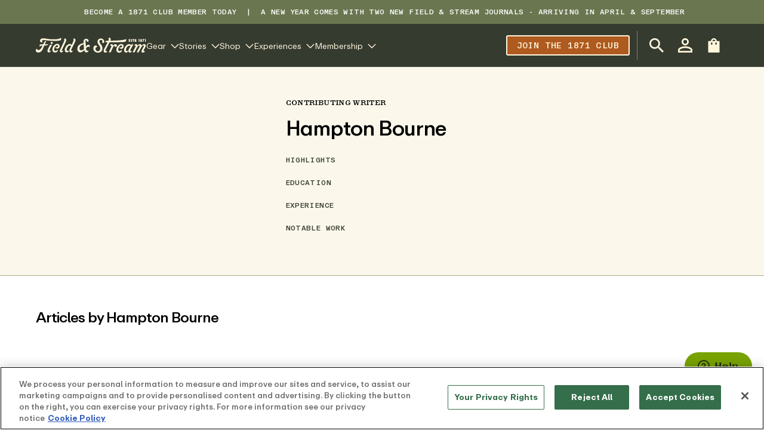

--- FILE ---
content_type: text/html
request_url: https://www.fieldandstream.com/authors/hampton-bourne?amp=
body_size: 41982
content:
<!DOCTYPE html><html lang="EN"><head><link rel="canonical" href="https://www.fieldandstream.com/authors/hampton-bourne"/><meta name="p:domain_verify" content="c96461f4c601218252801508d0c7ed70"/><meta charSet="UTF-8"/><meta name="viewport" content="width=device-width,initial-scale=1"/><meta http-equiv="Content-Type" content="text/html;charset=utf-8"/><title>Hampton Bourne Archives | Field &amp; Stream</title><meta name="description" content=""/><script data-domain-script="018f87f4-3b28-72c3-be34-370ede1991c8" src="https://cdn.cookielaw.org/scripttemplates/otSDKStub.js"></script><script>
              dataLayer = window.dataLayer || [];

              function gtag(){
                dataLayer.push(arguments)
              };
            </script><script>
            (function(w,d,s,l,i){w[l]=w[l]||[];w[l].push({'gtm.start':
            new Date().getTime(),event:'gtm.js'});var f=d.getElementsByTagName(s)[0],
            j=d.createElement(s),dl=l!='dataLayer'?'&l='+l:'';j.async=true;j.src=
            'https://www.googletagmanager.com/gtm.js?id='+i+dl;f.parentNode.insertBefore(j,f);
            })(window,document,'script','dataLayer',"GTM-T3BLNTXV");
          </script><link rel="preconnect" href="https://cdn.shopify.com"/><link rel="preconnect" href="https://images.ctfassets.net"/><link rel="preload" href="https://cdn.shopify.com/oxygen-v2/32408/21412/44331/2451296/build/_assets/ABCRepro-Screen-3ZT4BJMX.woff2" as="font" type="font/woff2" crossorigin="anonymous"/><link rel="preload" href="https://cdn.shopify.com/oxygen-v2/32408/21412/44331/2451296/build/_assets/ABCRepro-Medium-SLSROKKK.woff2" as="font" type="font/woff2" crossorigin="anonymous"/><link rel="preload" href="https://cdn.shopify.com/oxygen-v2/32408/21412/44331/2451296/build/_assets/ABCRepro-Bold-YSFVMXOF.woff2" as="font" type="font/woff2" crossorigin="anonymous"/><link rel="preload" href="https://cdn.shopify.com/oxygen-v2/32408/21412/44331/2451296/build/_assets/ABCReproMono-Medium-RGCXS5NX.woff2" as="font" type="font/woff2" crossorigin="anonymous"/><link rel="stylesheet" href="https://cdn.shopify.com/oxygen-v2/32408/21412/44331/2451296/build/_assets/fonts-FRNU2YU2.css"/><link rel="stylesheet" href="https://cdn.shopify.com/oxygen-v2/32408/21412/44331/2451296/build/css-bundle-LYQJR6LG.css"/><link rel="stylesheet" href="https://cdn.shopify.com/oxygen-v2/32408/21412/44331/2451296/build/_assets/reset-5Z76SP36.css"/><link rel="stylesheet" href="https://cdn.shopify.com/oxygen-v2/32408/21412/44331/2451296/build/_assets/_base-JC4BY2YT.css"/><link rel="stylesheet" href="https://cdn.shopify.com/oxygen-v2/32408/21412/44331/2451296/build/_assets/required-QQRSUETY.css"/><link rel="stylesheet" href="https://cdn.shopify.com/oxygen-v2/32408/21412/44331/2451296/build/_assets/recommended-JHFWT56I.css"/><link rel="stylesheet" href="https://cdn.shopify.com/oxygen-v2/32408/21412/44331/2451296/build/_assets/styles-53LZBXLC.css"/><link rel="stylesheet" href="https://cdn.shopify.com/oxygen-v2/32408/21412/44331/2451296/build/_assets/app-FHNJX4W4.css"/><link rel="icon" type="image/png" href="https://cdn.shopify.com/oxygen-v2/32408/21412/44331/2451296/build/_assets/favicon-TKA4RRES.png"/><script async="" id="ze-snippet" src="https://static.zdassets.com/ekr/snippet.js?key=c49030cb-6389-425c-ba25-d30d8e2cea67"></script></head><body><noscript><iframe src="https://www.googletagmanager.com/ns.html?id=GTM-T3BLNTXV" height="0" width="0" style="display:none;visibility:hidden"></iframe></noscript><div id="layout"><style>
        :root {
          --br-radius-button: 3px;
        }

        @media (prefers-color-scheme: dark) {
          :root {
            
          }
        }</style><section class="br-container--raw br-top-bar topbar" style="--br-sx:var(--br-spacing);--br-sx-md:var(--br-spacing-header)"><div class="max-width--xlarge br-top-bar__container"><div class="br-top-bar__left"></div><div class="br-top-bar__center"><article class="br-editorial" name="top bar content 1" id="top-bar-content-1" concepts="" slot="center"><p> <a href="https://www.fieldandstream.com/1871-club">BECOME A 1871 CLUB MEMBER TODAY</a>  |  A New year comes with two new Field &amp; Stream Journals - arriving in April &amp; September</p><p><b></b></p></article></div><div class="br-top-bar__right"></div></div></section><div class="header-container"><div class="br-sticky sticky-header"><header class="br-container header" style="--br-sx:var(--br-spacing);--br-sx-md:var(--br-spacing);--br-sx-xl:var(--br-spacing-header);--br-sy:var(--br-spacing);--br-sy-md:0" role="banner" data-header-component="true"><div class="max-width--xlarge h-nav flex justify-between items-center gap-4 md:gap-8"><button class="mr-auto header__btn-hamburger md:hidden br-icon-button br-icon-button--2xs br-icon-button--square br-button br-button--has-icon br-button--ghost br-button--icon-trailing" type="button"><span aria-hidden="true" class="br-icon" style="--br-icon-size:var(--br-size-md)"><svg class="br-icon-path" viewBox="0 0 24 24"><path d="M0 1.875H24V4.125H0V1.875ZM0 10.875H24V13.125H0V10.875ZM24 19.875H0V22.125H24V19.875Z" fill=""></path></svg></span></button><div class="flex items-center sm:gap-4 xl:gap-[52px]"><a class="font-bold header-logo" data-discover="true" href="/"><div class="br-image" data-testid="image-wrapper"><picture class="br-image__picture"><source media="(min-width: 768px)" srcSet="https://images.ctfassets.net/fbkgl98xrr9f/1GnddAVcyeew2hQvUmrFpw/e4ca91baa53a1ecd66f76b1ef472932b/mob-logo.svg"/><source media="(min-width: 1px)" srcSet="https://images.ctfassets.net/fbkgl98xrr9f/1GnddAVcyeew2hQvUmrFpw/e4ca91baa53a1ecd66f76b1ef472932b/mob-logo.svg"/><img loading="lazy" src="https://images.ctfassets.net/fbkgl98xrr9f/1GnddAVcyeew2hQvUmrFpw/e4ca91baa53a1ecd66f76b1ef472932b/mob-logo.svg" alt="Field &amp; Stream" class="br-image__media set-media--loaded"/></picture></div></a><nav class="megamenu hidden md:gap-4 xl:gap-7 header-navigation md:flex md:items-center"><div class="megamenu-item level-1"><button class="megamenu-link level-1 inline-flex items-center br-button--has-icon br-button--has-text br-button--icon-trailing" type="button" target="_self"><span class="md:contents">Gear</span><span aria-hidden="true" class="br-icon" style="--br-icon-size:1em"><svg class="br-icon-path" viewBox="0 0 24 24"><path d="M11.9999 18.8865L0.704423 7.59098L2.29541 5.99999L11.9999 15.7045L21.7044 5.99999L23.2954 7.59098L11.9999 18.8865Z" fill=""></path></svg></span></button></div><div class="megamenu-item level-1"><button class="megamenu-link level-1 inline-flex items-center br-button--has-icon br-button--has-text br-button--icon-trailing" type="button" target="_self"><span class="md:contents">Stories</span><span aria-hidden="true" class="br-icon" style="--br-icon-size:1em"><svg class="br-icon-path" viewBox="0 0 24 24"><path d="M11.9999 18.8865L0.704423 7.59098L2.29541 5.99999L11.9999 15.7045L21.7044 5.99999L23.2954 7.59098L11.9999 18.8865Z" fill=""></path></svg></span></button></div><div class="megamenu-item level-1"><button class="megamenu-link level-1 inline-flex items-center br-button--has-icon br-button--has-text br-button--icon-trailing" type="button" target="_self"><span class="md:contents">Shop</span><span aria-hidden="true" class="br-icon" style="--br-icon-size:1em"><svg class="br-icon-path" viewBox="0 0 24 24"><path d="M11.9999 18.8865L0.704423 7.59098L2.29541 5.99999L11.9999 15.7045L21.7044 5.99999L23.2954 7.59098L11.9999 18.8865Z" fill=""></path></svg></span></button></div><div class="megamenu-item level-1"><button class="megamenu-link level-1 inline-flex items-center br-button--has-icon br-button--has-text br-button--icon-trailing" type="button" target="_self"><span class="md:contents">Experiences</span><span aria-hidden="true" class="br-icon" style="--br-icon-size:1em"><svg class="br-icon-path" viewBox="0 0 24 24"><path d="M11.9999 18.8865L0.704423 7.59098L2.29541 5.99999L11.9999 15.7045L21.7044 5.99999L23.2954 7.59098L11.9999 18.8865Z" fill=""></path></svg></span></button></div><div class="megamenu-item level-1"><button class="megamenu-link level-1 inline-flex items-center br-button--has-icon br-button--has-text br-button--icon-trailing" type="button" target="_self"><span class="md:contents">Membership</span><span aria-hidden="true" class="br-icon" style="--br-icon-size:1em"><svg class="br-icon-path" viewBox="0 0 24 24"><path d="M11.9999 18.8865L0.704423 7.59098L2.29541 5.99999L11.9999 15.7045L21.7044 5.99999L23.2954 7.59098L11.9999 18.8865Z" fill=""></path></svg></span></button></div></nav></div><div class="relative flex items-center gap-1 md:ml-auto header-actions"><a class="hidden md:flex md:mr-2 lg:mr-3 2xl:mr-7 header__nav-promo-btn br-button br-button--has-text br-button--base br-button--secondary" href="https://www.fieldandstream.com/1871-club/" label="Join the 1871 club" title="Join the 1871 club" target="_self">Join the 1871 club</a><div class="relative flex items-center ml-auto lg:pl-2 2xl:pl-5 md:border-l md:border-gray-800"><button class="header__search-button br-icon-button br-icon-button--lg br-icon-button--circle br-button br-button--has-icon br-button--ghost br-button--icon-trailing" type="button" aria-label="Open Search Bar" aria-expanded="false"><span aria-hidden="true" class="br-icon" style="--br-icon-size:var(--br-size-md)"><svg class="br-icon-path" viewBox="3 3 17.49 17.49"><path d="M15.5 14h-.79l-.28-.27C15.41 12.59 16 11.11 16 9.5 16 5.91 13.09 3 9.5 3S3 5.91 3 9.5 5.91 16 9.5 16c1.61 0 3.09-.59 4.23-1.57l.27.28v.79l5 4.99L20.49 19l-4.99-5Zm-6 0C7.01 14 5 11.99 5 9.5S7.01 5 9.5 5 14 7.01 14 9.5 11.99 14 9.5 14Z" fill=""></path></svg></span></button><a class="hidden md:flex br-icon-button br-icon-button--lg br-icon-button--circle br-button br-button--has-icon br-button--ghost br-button--icon-trailing" data-discover="true" href="/account/login"><span aria-hidden="true" class="br-icon" style="--br-icon-size:var(--br-size-md)"><svg class="br-icon-path" viewBox="4 4 16 16"><path d="M12 5.9a2.1 2.1 0 1 1 0 4.2 2.1 2.1 0 0 1 0-4.2Zm0 9c2.97 0 6.1 1.46 6.1 2.1v1.1H5.9V17c0-.64 3.13-2.1 6.1-2.1ZM12 4C9.79 4 8 5.79 8 8s1.79 4 4 4 4-1.79 4-4-1.79-4-4-4Zm0 9c-2.67 0-8 1.34-8 4v3h16v-3c0-2.66-5.33-4-8-4Z" fill=""></path></svg></span></a><button class="br-icon-button br-icon-button--lg br-icon-button--circle br-button br-button--has-icon br-button--ghost br-button--icon-trailing" type="button"><span aria-hidden="true" class="br-icon" style="--br-icon-size:var(--br-size-md)"><svg class="br-icon-path" viewBox="4 2 16 20"><path d="M20 6.00012H16C16 3.79012 14.21 2.00012 12 2.00012C9.79 2.00012 8 3.79012 8 6.00012H4V22.0001H20V6.00012ZM10 11.0001H8V8.00012H10V11.0001ZM12 4.00012C13.1 4.00012 14 4.90012 14 6.00012H10C10 4.90012 10.9 4.00012 12 4.00012ZM16 11.0001H14V8.00012H16V11.0001Z" fill=""></path></svg></span></button></div></div></div></header></div></div><section class="br-container author-info" style="--br-sx:1.5rem;--br-sx-md:var(--br-spacing-header);--br-sy:2.5rem;--br-sy-md:2.5rem;--br-sy-lg:3.5rem"><div class="max-width--xlarge"><div class="br-grid" style="--br-grid-gap:1.5rem;--br-grid-gap-md:3rem;--br-grid-gap-lg:6rem;--br-grid-columns:1;--br-grid-columns-md:12;--br-grid-columns-lg:12"><div class="br-grid-item text-center" style="--br-grid-column:1;--br-grid-column-md:4;--br-grid-column-lg:4"><div class="mt-6 mb-3 eyebrow-text lg:hidden">Contributing Writer</div><h3 class="br-title br-title--h3 lg:hidden" style="--br-title-font-size:var(--br-font-size-h3);--br-title-line-height:var(--br-line-height-h3);--br-title-font-weight:var(--br-font-weight-h3)">Hampton Bourne</h3></div><div class="br-grid-item" style="--br-grid-column:1;--br-grid-column-md:8;--br-grid-column-lg:8"><div class="hidden mb-3 eyebrow-text lg:block">Contributing Writer</div><h1 class="br-title br-title--h3 hidden lg:block" style="--br-title-font-size:var(--br-font-size-h3);--br-title-line-height:var(--br-line-height-h3);--br-title-font-weight:var(--br-font-weight-h3)">Hampton Bourne</h1><article class="br-editorial author-info__bio"><h3>Highlights</h3><h3>Education</h3><h3>Experience</h3><h3>Notable Work</h3></article></div></div></div></section><section class="br-container author-articles" style="--br-sx:1.5rem;--br-sx-md:var(--br-spacing-header);--br-sy:2.5rem;--br-sy-md:2.5rem;--br-sy-lg:3.5rem"><div class="max-width--xlarge"><div class="br-heading h-inherit t-inherit"><h4 class="br-title br-title--h4 br-heading__title" style="--br-title-font-size:var(--br-font-size-h4);--br-title-line-height:var(--br-line-height-h4);--br-title-font-weight:var(--br-font-weight-h4)">Articles by Hampton Bourne</h4></div><div class="br-grid my-6 lg:my-8" style="--br-grid-gap:var(--br-spacing-sm);--br-grid-gap-md:var(--br-spacing);--br-grid-gap-lg:var(--br-spacing-md);--br-grid-columns:1;--br-grid-columns-md:2;--br-grid-columns-lg:4;row-gap:2rem"><div class="br-grid-item"><article class="br-content-tile d-after set--aspect-ratio-respect-media blog-article-tile" style="--br-content-tile-media-border-radius:0"><div class="br-content-tile__media component-media"><div slot="media"><a class="br-link" data-discover="true" href="/hunting/motion-decoy-tips"><div class="br-image br-image--use-aspect-ratio" style="--br-media-width:624;--br-media-height:328" data-testid="image-wrapper"><img loading="lazy" src="https://images.ctfassets.net/fbkgl98xrr9f/3w1oJKIIOE5ma6b8E1Vze5/ef2e28be10bc4b954ae06af4312be825/LuckyDuckMTNS2.jpg?fm=webp&amp;q=75&amp;fit=thumb&amp;w=624&amp;h=328" width="624" height="328" alt="Hunters setting decoys in water" class="br-image__media set-media--loading"/></div></a></div></div><div class="br-content-tile__details component-details"><div class="br-content-tile__background"></div><div class="br-content-tile__copy v-bottom h-left t-left"><div slot="details-copy"><h6 class="br-title br-title--h6 blog-article-tile__category mt-4" style="--br-title-font-size:var(--br-font-size-h6);--br-title-line-height:var(--br-line-height-h6);--br-title-font-family:var(--br-font-family-h6);--br-title-font-weight:var(--br-font-weight-h6)">Hunting</h6><a class="br-link" data-discover="true" href="/hunting/motion-decoy-tips"><h2 class="br-title br-title--h2 mt-3 blog-article-tile__title" style="--br-title-font-size:var(--br-font-size-h2);--br-title-line-height:var(--br-line-height-h2);--br-title-font-weight:var(--br-font-weight-h2)">6 Tips for Using Motion Decoys</h2></a><div class="items-center justify-start mt-3 blog-article-tile__info flex"><div>By<a class="br-link pl-2" data-discover="true" href="/authors/hampton-bourne"> </a></div><div class="flex"><span class="flex items-center px-3 blog-article-tile__info-divider"><span aria-hidden="true" class="br-icon" style="--br-icon-size:3px"><svg class="br-icon-path" viewBox="0 0 24 24"><use xlink:href="#dot" fill=""></use></svg></span></span><span>Nov 03, 2025</span></div></div></div></div></div></article></div><div class="br-grid-item"><article class="br-content-tile d-after set--aspect-ratio-respect-media blog-article-tile" style="--br-content-tile-media-border-radius:0"><div class="br-content-tile__media component-media"><div slot="media"><a class="br-link" data-discover="true" href="/hunting/do-coyotes-hunt-in-packs"><div class="br-image br-image--use-aspect-ratio" style="--br-media-width:624;--br-media-height:328" data-testid="image-wrapper"><img loading="lazy" src="https://images.ctfassets.net/fbkgl98xrr9f/25xlKboZhKEoOhUFpROlFw/5ae308ff1311d0b51c9a9e7ff3168723/coyotepack.jpg?fm=webp&amp;q=75&amp;fit=thumb&amp;w=624&amp;h=328" width="624" height="328" alt="A pack of coyotes rests in grass" class="br-image__media set-media--loading"/></div></a></div></div><div class="br-content-tile__details component-details"><div class="br-content-tile__background"></div><div class="br-content-tile__copy v-bottom h-left t-left"><div slot="details-copy"><h6 class="br-title br-title--h6 blog-article-tile__category mt-4" style="--br-title-font-size:var(--br-font-size-h6);--br-title-line-height:var(--br-line-height-h6);--br-title-font-family:var(--br-font-family-h6);--br-title-font-weight:var(--br-font-weight-h6)">Hunting</h6><a class="br-link" data-discover="true" href="/hunting/do-coyotes-hunt-in-packs"><h2 class="br-title br-title--h2 mt-3 blog-article-tile__title" style="--br-title-font-size:var(--br-font-size-h2);--br-title-line-height:var(--br-line-height-h2);--br-title-font-weight:var(--br-font-weight-h2)">Do Coyotes Hunt in Packs?</h2></a><div class="items-center justify-start mt-3 blog-article-tile__info flex"><div>By<a class="br-link pl-2" data-discover="true" href="/authors/hampton-bourne"> </a></div><div class="flex"><span class="flex items-center px-3 blog-article-tile__info-divider"><span aria-hidden="true" class="br-icon" style="--br-icon-size:3px"><svg class="br-icon-path" viewBox="0 0 24 24"><use xlink:href="#dot" fill=""></use></svg></span></span><span>Nov 22, 2023</span></div></div></div></div></div></article></div><div class="br-grid-item"><article class="br-content-tile d-after set--aspect-ratio-respect-media blog-article-tile" style="--br-content-tile-media-border-radius:0"><div class="br-content-tile__media component-media"><div slot="media"><a class="br-link" data-discover="true" href="/conservation/how-much-does-bear-weigh"><div class="br-image br-image--use-aspect-ratio" style="--br-media-width:624;--br-media-height:328" data-testid="image-wrapper"><img loading="lazy" src="https://images.ctfassets.net/fbkgl98xrr9f/5d2kgFGVuXRWOVSo8xgs9H/50e2863866951f010b37b3b8c7809699/bearweights2.jpg?fm=webp&amp;q=75&amp;fit=thumb&amp;w=624&amp;h=328" width="624" height="328" alt="a graphic showing the weights of black bears, grizzly bears, brown bears, and polar bears" class="br-image__media set-media--loading"/></div></a></div></div><div class="br-content-tile__details component-details"><div class="br-content-tile__background"></div><div class="br-content-tile__copy v-bottom h-left t-left"><div slot="details-copy"><h6 class="br-title br-title--h6 blog-article-tile__category mt-4" style="--br-title-font-size:var(--br-font-size-h6);--br-title-line-height:var(--br-line-height-h6);--br-title-font-family:var(--br-font-family-h6);--br-title-font-weight:var(--br-font-weight-h6)">Conservation</h6><a class="br-link" data-discover="true" href="/conservation/how-much-does-bear-weigh"><h2 class="br-title br-title--h2 mt-3 blog-article-tile__title" style="--br-title-font-size:var(--br-font-size-h2);--br-title-line-height:var(--br-line-height-h2);--br-title-font-weight:var(--br-font-weight-h2)">How Much Does a Bear Weigh?</h2></a><div class="items-center justify-start mt-3 blog-article-tile__info flex"><div>By<a class="br-link pl-2" data-discover="true" href="/authors/hampton-bourne"> </a></div><div class="flex"><span class="flex items-center px-3 blog-article-tile__info-divider"><span aria-hidden="true" class="br-icon" style="--br-icon-size:3px"><svg class="br-icon-path" viewBox="0 0 24 24"><use xlink:href="#dot" fill=""></use></svg></span></span><span>Oct 19, 2023</span></div></div></div></div></div></article></div></div><div class="pagination"><div class="pagination__message">Showing <!-- -->3<!-- --> of <!-- -->3<!-- --> <!-- -->articles</div></div></div></section><footer class="br-container max-width--full min-h-[20rem] pt-8 md:pt-0 pb-6 md:pb-0" style="--br-container-color:var(--br-color-white);--br-container-background:var(--br-color-brand-900)"><section class="br-container px-6 footer-main md:px-[60px]" style="--br-container-color:var(--footer-main-color);--br-container-border:var(--footer-main-border);--br-container-background:var(--footer-main-background)"><div class="max-width--full"><div class="br-grid" style="--br-grid-gap:var(--br-spacing-md);--br-grid-gap-md:0;--br-grid-columns:1;--br-grid-columns-md:12"><div class="br-grid-item border-gray-700 md:border-r md:pt-14 md:pb-12 md:pr-8 lg:pr-16" style="--br-grid-column:1;--br-grid-column-md:4"><div class="br-image footer__logo" style="--br-media-width:88px;--br-media-height:75px" data-testid="image-wrapper"><img loading="lazy" src="//images.ctfassets.net/fbkgl98xrr9f/2EB3OJ42qv40auqUPggGFW/484cf0bc67b10148c737f8c15b411d32/footer-logo.png" width="88px" height="75px" alt="Footer Logo" class="br-image__media set-media--loading mx-auto md:mx-0"/></div><div class="mt-6 text-center footer__form-intro md:text-left md:mt-4">SIGN UP FOR THE FIELD &amp; STREAM NEWSLETTER — Outdoor news, hunting and fishing tips, adventure stories, conservation issues—plus exclusive offers, giveaways, and more!</div><section class="grid gap-4 mt-4"><h3 class="br-title br-title--h6" style="--br-title-font-size:var(--br-font-size-h6);--br-title-line-height:var(--br-line-height-h6);--br-title-font-family:var(--br-font-family-h6);--br-title-font-weight:var(--br-font-weight-h6)"></h3><div class="flex justify-center md:justify-start"><a class="footer__social-link br-icon-button br-icon-button--lg br-icon-button--circle br-button br-button--has-icon br-button--ghost br-button--icon-trailing" href="https://www.instagram.com/fieldandstream" target="_blank"><span aria-hidden="true" class="br-icon"><svg class="br-icon-path" viewBox="0 0 24 24"><use xlink:href="#instagram" fill=""></use></svg></span></a><a class="footer__social-link br-icon-button br-icon-button--lg br-icon-button--circle br-button br-button--has-icon br-button--ghost br-button--icon-trailing" href="https://www.facebook.com/fieldandstream/" target="_blank"><span aria-hidden="true" class="br-icon"><svg class="br-icon-path" viewBox="5.63 0.75 12.73 22.27"><path d="M13.8869 23.025V12.8644H17.6397L18.2016 8.90454H13.8869V6.37636C13.8869 5.22989 14.2371 4.44864 16.0462 4.44864L18.3536 4.44766V0.906015C17.9544 0.857844 16.5848 0.75 14.9914 0.75C11.6648 0.75 9.38739 2.59534 9.38739 5.98431V8.90454H5.625V12.8644H9.38739V23.025H13.8869Z" fill=""></path></svg></span></a><a class="footer__social-link br-icon-button br-icon-button--lg br-icon-button--circle br-button br-button--has-icon br-button--ghost br-button--icon-trailing" href="https://twitter.com/fieldandstream" target="_blank"><span aria-hidden="true" class="br-icon"><svg class="br-icon-path" viewBox="0 0 24 24"><path d="M13.969 10.1571L22.7069 0H20.6363L13.0491 8.81931L6.9893 0H0L9.16366 13.3364L0 23.9877H2.07073L10.083 14.6742L16.4826 23.9877H23.4719L13.9684 10.1571H13.969ZM11.1328 13.4538L10.2043 12.1258L2.81684 1.55881H5.99736L11.9592 10.0867L12.8876 11.4147L20.6373 22.4998H17.4567L11.1328 13.4544V13.4538Z" fill=""></path></svg></span></a><a class="footer__social-link br-icon-button br-icon-button--lg br-icon-button--circle br-button br-button--has-icon br-button--ghost br-button--icon-trailing" href="https://www.tiktok.com/@fieldandstream_?lang=en" target="_blank"><span aria-hidden="true" class="br-icon"><svg class="br-icon-path" viewBox="0 0 24 24"><path d="M22.5758 6.00815C21.2051 6.00815 19.9378 5.55284 18.9239 4.78773C17.7598 3.90997 16.9196 2.61914 16.6239 1.13587C16.5488 0.769741 16.5112 0.389534 16.5065 -6.10352e-05H12.5871V10.7068L12.5824 16.5695C12.5824 18.1372 11.5591 19.4656 10.1463 19.935C9.7332 20.0711 9.29197 20.1368 8.83196 20.1087C8.24053 20.0758 7.69134 19.8975 7.20787 19.6111C6.18459 19.0009 5.49459 17.8932 5.47581 16.6211C5.44765 14.6403 7.04828 13.0209 9.02911 13.0209C9.4187 13.0209 9.79422 13.0866 10.1463 13.1992V10.2749V9.22818C9.77544 9.17185 9.39993 9.14369 9.01503 9.14369C6.84644 9.14369 4.81867 10.0449 3.36824 11.669C2.27456 12.8941 1.61741 14.4619 1.51415 16.1048C1.38272 18.2593 2.1713 20.3105 3.70151 21.822C3.92682 22.0426 4.16152 22.2491 4.41029 22.4416C5.7199 23.4508 7.32522 23.9999 9.01503 23.9999C9.39523 23.9999 9.77544 23.9718 10.1463 23.9154C11.7234 23.6808 13.1785 22.9579 14.3285 21.822C15.7414 20.4279 16.5206 18.5738 16.53 16.6023L16.5112 7.84347C17.1824 8.3645 17.9194 8.79165 18.7127 9.12491C19.9425 9.64594 21.2474 9.9041 22.5851 9.9041V7.05959V6.00346C22.5898 6.00815 22.5758 6.00815 22.5758 6.00815Z" fill=""></path></svg></span></a><a class="footer__social-link br-icon-button br-icon-button--lg br-icon-button--circle br-button br-button--has-icon br-button--ghost br-button--icon-trailing" href="https://www.youtube.com/channel/UC5hvv--KJ9qN4A62IX1ZNew" target="_blank"><span aria-hidden="true" class="br-icon"><svg class="br-icon-path" viewBox="0 0 24 24"><path d="M23.4982 5.64C23.2227 4.60091 22.4086 3.78273 21.3764 3.50455C19.5055 3 12 3 12 3C12 3 4.49455 3 2.62364 3.50455C1.59136 3.78273 0.777273 4.60091 0.501818 5.64C0 7.52455 0 11.4545 0 11.4545C0 11.4545 0 15.3845 0.501818 17.2691C0.777273 18.3082 1.59136 19.1264 2.62364 19.4045C4.49591 19.9091 12 19.9091 12 19.9091C12 19.9091 19.5055 19.9091 21.3764 19.4045C22.4086 19.1264 23.2227 18.3082 23.4982 17.2691C24 15.3859 24 11.4545 24 11.4545C24 11.4545 24 7.52455 23.4982 5.64ZM9.54545 15.0232V7.88591L15.8182 11.4545L9.54545 15.0232Z" fill=""></path></svg></span></a></div></section></div><div class="br-grid-item md:pt-14 md:pb-12 md:pl-20" style="--br-grid-column:1;--br-grid-column-md:8"><div class="br-grid items-start footer__main-nav" style="--br-grid-gap:var(--br-spacing-sm);--br-grid-gap-md:var(--br-spacing);--br-grid-gap-lg:var(--br-spacing-md);--br-grid-columns:1;--br-grid-columns-md:2;--br-grid-columns-lg:3;--br-grid-columns-xl:4"><section class="grid gap-4"><h3 class="br-title br-title--h6" style="--br-title-font-size:var(--br-font-size-h6);--br-title-line-height:var(--br-line-height-h6);--br-title-font-family:var(--br-font-family-h6);--br-title-font-weight:var(--br-font-weight-h6)">Shopping</h3><ul class="br-list br-list--hide-bullets"><li class="br-list__item"><a class="br-link br-link--no-underline br-link--inherit-color" data-discover="true" href="/govx-id-military-discount" target="_self">Military &amp; First Responders Discount</a></li><li class="br-list__item"><a class="br-link br-link--no-underline br-link--inherit-color" data-discover="true" href="/policies/shipping-policy" target="_self">Shipping</a></li><li class="br-list__item"><a class="br-link br-link--no-underline br-link--inherit-color" href="https://www.fieldandstream.com/policies/refund-policy" target="_self">Returns</a></li></ul></section><section class="grid gap-4"><h3 class="br-title br-title--h6" style="--br-title-font-size:var(--br-font-size-h6);--br-title-line-height:var(--br-line-height-h6);--br-title-font-family:var(--br-font-family-h6);--br-title-font-weight:var(--br-font-weight-h6)">Company</h3><ul class="br-list br-list--hide-bullets"><li class="br-list__item"><a class="br-link br-link--no-underline br-link--inherit-color" data-discover="true" href="/about-us" target="_self">About Us</a></li><li class="br-list__item"><a class="br-link br-link--no-underline br-link--inherit-color" data-discover="true" href="/frequently-asked-questions" target="_self">FAQs</a></li><li class="br-list__item"><a class="br-link br-link--no-underline br-link--inherit-color" data-discover="true" href="/contact-us" target="_self">Contact Us</a></li></ul></section><section class="grid gap-4"><h3 class="br-title br-title--h6" style="--br-title-font-size:var(--br-font-size-h6);--br-title-line-height:var(--br-line-height-h6);--br-title-font-family:var(--br-font-family-h6);--br-title-font-weight:var(--br-font-weight-h6)">Legal</h3><ul class="br-list br-list--hide-bullets"><li class="br-list__item"><a class="br-link br-link--no-underline br-link--inherit-color" data-discover="true" href="/affiliate-disclosure/" target="_self">Affiliate Disclosure</a></li><li class="br-list__item"><a class="br-link br-link--no-underline br-link--inherit-color" data-discover="true" href="/policies/privacy-policy/" target="_self">Privacy Policy</a></li><li class="br-list__item"><a class="br-link br-link--no-underline br-link--inherit-color" data-discover="true" href="/policies/terms-of-service" target="_self">Terms of Service</a></li><li class="br-list__item"><a class="br-link br-link--no-underline br-link--inherit-color" href="https://fieldandstreammusicfest.com/" target="_blank">F&amp;S Music Fest Refund Info</a></li></ul></section><section class="grid gap-4"><h3 class="br-title br-title--h6" style="--br-title-font-size:var(--br-font-size-h6);--br-title-line-height:var(--br-line-height-h6);--br-title-font-family:var(--br-font-family-h6);--br-title-font-weight:var(--br-font-weight-h6)">Partners</h3><ul class="br-list br-list--hide-bullets"><li class="br-list__item"><a class="br-link br-link--no-underline br-link--inherit-color" href="https://www.amazon.com/stores/page/F84C6F45-4CC4-4248-B2CA-7343BCC68BE4" target="_blank">Amazon</a></li><li class="br-list__item"><a class="br-link br-link--no-underline br-link--inherit-color" href="https://www.besthf.com/best/Furniture/Design-Collections/Field-and-Stream" target="_blank">Best Home Furnishings</a></li><li class="br-list__item"><a class="br-link br-link--no-underline br-link--inherit-color" href="https://www.boytharness.com/pages/field-stream-x-gokey" target="_blank">F&amp;S x Gokey Collection</a></li><li class="br-list__item"><a class="br-link br-link--no-underline br-link--inherit-color" href="https://www.fieldandstream.com/moultrie" target="_self">Moultrie</a></li><li class="br-list__item"><a class="br-link br-link--no-underline br-link--inherit-color" href="https://www.oldwoodsigns.com/collections/field-stream" target="_blank">Old Wood Signs</a></li><li class="br-list__item"><a class="br-link br-link--no-underline br-link--inherit-color" href="https://www.sugarlands.com/products/field-stream-sweet-tea/" target="_blank">Sugarlands Distilling Co.</a></li><li class="br-list__item"><a class="br-link br-link--no-underline br-link--inherit-color" href="https://www.tractorsupply.com/tsc/brand/Field+%26+Stream" target="_blank">Tractor Supply Co.</a></li><li class="br-list__item"><a class="br-link br-link--no-underline br-link--inherit-color" href="https://www.fieldandstream.com/yuengling" target="_blank">Yuengling</a></li><li class="br-list__item"><a class="br-link br-link--no-underline br-link--inherit-color" href="https://wearspf.com/products/field-stream-spf-50-performance-sunscreen-spray" target="_blank">WearSPF</a></li></ul></section></div><section class="mt-8 text-center footer__disclaimers md:text-left"><h3 class="br-title br-title--h6 mb-4 md:mb-3" style="--br-title-font-size:var(--br-font-size-h6);--br-title-line-height:var(--br-line-height-h6);--br-title-font-family:var(--br-font-family-h6);--br-title-font-weight:var(--br-font-weight-h6)">Disclaimers</h3><article class="br-editorial"><p>Articles may contain affiliate links that enable us to share in the revenue of any purchases made. 
Registration on or use of this site constitutes acceptance of our Terms of Service. </p></article></section></div></div></div></section><section class="br-container px-6 mt-8 border-b-0 border-l-0 border-r-0 border-gray-700 md:border-solid footer-bottom md:mt-0 md:py-6 md:px-[60px] md:border-t" style="--br-container-color:var(--footer-bottom-color);--br-container-border:var(--footer-bottom-border);--br-container-background:var(--footer-bottom-background)"><div class="max-width--full"><div class="br-grid br-grid--align-items" style="--br-grid-gap:var(--br-spacing-sm);--br-grid-gap-md:var(--br-spacing);--br-grid-gap-lg:var(--br-spacing-md);--br-grid-columns:1;--br-grid-columns-md:2;--br-grid-align-items:center"><div class="br-grid-item" style="--br-grid-column:1"><p class="text-center footer__copyright md:text-left">© 2024 Field &amp; Stream All rights reserved.</p></div><div class="br-grid-item mt-4 text-center md:mt-0 md:text-right" style="--br-grid-column:1"><div class="flex flex-col gap-2 md:block md:gap-0"><a class="br-link br-link--inherit-color footer__additional-link" title="Do Not Sell Or Share My Personal Information" data-discover="true" href="/policies/privacy-policy/" target="_self">Do Not Sell Or Share My Personal Information</a><a class="br-link br-link--inherit-color footer__additional-link" title="Sitemap" data-discover="true" href="/sitemap.xml" target="_self">Sitemap</a></div></div></div></div></section></footer></div><script>((s,l)=>{if(!window.history.state||!window.history.state.key){let c=Math.random().toString(32).slice(2);window.history.replaceState({key:c},"")}try{let u=JSON.parse(sessionStorage.getItem(s)||"{}")[l||window.history.state.key];typeof u=="number"&&window.scrollTo(0,u)}catch(c){console.error(c),sessionStorage.removeItem(s)}})("positions", null)</script><link rel="modulepreload" href="https://cdn.shopify.com/oxygen-v2/32408/21412/44331/2451296/build/manifest-C77CC204.js"/><link rel="modulepreload" href="https://cdn.shopify.com/oxygen-v2/32408/21412/44331/2451296/build/entry.client-VR3F5ZL4.js"/><link rel="modulepreload" href="https://cdn.shopify.com/oxygen-v2/32408/21412/44331/2451296/build/_shared/chunk-HSOPOMKF.js"/><link rel="modulepreload" href="https://cdn.shopify.com/oxygen-v2/32408/21412/44331/2451296/build/_shared/chunk-VOHLLWYW.js"/><link rel="modulepreload" href="https://cdn.shopify.com/oxygen-v2/32408/21412/44331/2451296/build/_shared/chunk-GIWUXWU7.js"/><link rel="modulepreload" href="https://cdn.shopify.com/oxygen-v2/32408/21412/44331/2451296/build/_shared/chunk-DG7LPB65.js"/><link rel="modulepreload" href="https://cdn.shopify.com/oxygen-v2/32408/21412/44331/2451296/build/_shared/chunk-7BBPZHDY.js"/><link rel="modulepreload" href="https://cdn.shopify.com/oxygen-v2/32408/21412/44331/2451296/build/_shared/chunk-CAB4NU4Y.js"/><link rel="modulepreload" href="https://cdn.shopify.com/oxygen-v2/32408/21412/44331/2451296/build/_shared/chunk-EPN6RW7X.js"/><link rel="modulepreload" href="https://cdn.shopify.com/oxygen-v2/32408/21412/44331/2451296/build/_shared/chunk-76NYZPUR.js"/><link rel="modulepreload" href="https://cdn.shopify.com/oxygen-v2/32408/21412/44331/2451296/build/_shared/chunk-RDYXGMWM.js"/><link rel="modulepreload" href="https://cdn.shopify.com/oxygen-v2/32408/21412/44331/2451296/build/_shared/chunk-74WSTW5O.js"/><link rel="modulepreload" href="https://cdn.shopify.com/oxygen-v2/32408/21412/44331/2451296/build/_shared/chunk-4CLBKFT7.js"/><link rel="modulepreload" href="https://cdn.shopify.com/oxygen-v2/32408/21412/44331/2451296/build/_shared/chunk-XPRRVGMD.js"/><link rel="modulepreload" href="https://cdn.shopify.com/oxygen-v2/32408/21412/44331/2451296/build/_shared/chunk-FMHBTKK7.js"/><link rel="modulepreload" href="https://cdn.shopify.com/oxygen-v2/32408/21412/44331/2451296/build/_shared/chunk-KF3SKMPN.js"/><link rel="modulepreload" href="https://cdn.shopify.com/oxygen-v2/32408/21412/44331/2451296/build/_shared/chunk-25G67QNF.js"/><link rel="modulepreload" href="https://cdn.shopify.com/oxygen-v2/32408/21412/44331/2451296/build/_shared/chunk-GCUVBD4R.js"/><link rel="modulepreload" href="https://cdn.shopify.com/oxygen-v2/32408/21412/44331/2451296/build/_shared/chunk-LYLSXJRQ.js"/><link rel="modulepreload" href="https://cdn.shopify.com/oxygen-v2/32408/21412/44331/2451296/build/_shared/chunk-6NWFJ5BK.js"/><link rel="modulepreload" href="https://cdn.shopify.com/oxygen-v2/32408/21412/44331/2451296/build/_shared/chunk-CALPNDWU.js"/><link rel="modulepreload" href="https://cdn.shopify.com/oxygen-v2/32408/21412/44331/2451296/build/_shared/chunk-WIL7NS22.js"/><link rel="modulepreload" href="https://cdn.shopify.com/oxygen-v2/32408/21412/44331/2451296/build/_shared/chunk-ZA573U6F.js"/><link rel="modulepreload" href="https://cdn.shopify.com/oxygen-v2/32408/21412/44331/2451296/build/_shared/chunk-V3E5UAPF.js"/><link rel="modulepreload" href="https://cdn.shopify.com/oxygen-v2/32408/21412/44331/2451296/build/_shared/chunk-ITS5DLYE.js"/><link rel="modulepreload" href="https://cdn.shopify.com/oxygen-v2/32408/21412/44331/2451296/build/_shared/chunk-YKO5Y4RB.js"/><link rel="modulepreload" href="https://cdn.shopify.com/oxygen-v2/32408/21412/44331/2451296/build/_shared/chunk-4MT5RLAU.js"/><link rel="modulepreload" href="https://cdn.shopify.com/oxygen-v2/32408/21412/44331/2451296/build/_shared/chunk-OSYR3MS6.js"/><link rel="modulepreload" href="https://cdn.shopify.com/oxygen-v2/32408/21412/44331/2451296/build/_shared/chunk-GIH3U5VH.js"/><link rel="modulepreload" href="https://cdn.shopify.com/oxygen-v2/32408/21412/44331/2451296/build/_shared/chunk-ZWLHMKL6.js"/><link rel="modulepreload" href="https://cdn.shopify.com/oxygen-v2/32408/21412/44331/2451296/build/root-3WQERY2C.js"/><link rel="modulepreload" href="https://cdn.shopify.com/oxygen-v2/32408/21412/44331/2451296/build/_shared/chunk-RPJKJNCH.js"/><link rel="modulepreload" href="https://cdn.shopify.com/oxygen-v2/32408/21412/44331/2451296/build/_shared/chunk-XAE6OBYT.js"/><link rel="modulepreload" href="https://cdn.shopify.com/oxygen-v2/32408/21412/44331/2451296/build/_shared/chunk-65VUVFFF.js"/><link rel="modulepreload" href="https://cdn.shopify.com/oxygen-v2/32408/21412/44331/2451296/build/routes/($lang)/authors.$author-MYQFJPSA.js"/><script>window.__remixContext = {"url":"/authors/hampton-bourne","future":{"v3_fetcherPersist":true,"v3_relativeSplatPath":false,"v3_throwAbortReason":false,"unstable_singleFetch":false,"unstable_fogOfWar":false},"state":{"loaderData":{"root":{"isLoggedIn":false,"customerTags":[],"cart":{},"layout":{"shop":{"id":"gid://shopify/Shop/81620173081","primaryDomain":{"url":"https://shop.fieldandstream.com"},"name":"Field \u0026 Stream","description":"Field \u0026 Stream is the world’s leading outdoor lifestyle brand. With origins dating back to 1871, F\u0026S has taught a nation to hunt and fish, to camp and explore, to survive and thrive in the outdoors—all while leading the charge to conserve and fight for wildlife and wild places. ","brand":{"logo":{"image":{"url":"https://cdn.shopify.com/s/files/1/0816/2017/3081/files/Field_And_Stream_Script_Green_on_White.svg?v=1706064779"}}}}},"localization":{"localization":{"country":{"currency":{"symbol":"$","name":"United States Dollar","isoCode":"USD"}}}},"shopAnalytics":{},"content":{},"styleguide":{},"selectedLocale":{"label":"United States (USD $)","language":"EN","country":"US","currency":"USD","code":"en","symbol":"$","pathPrefix":""},"analytics":{"shopifySalesChannel":"hydrogen","shopId":"gid://shopify/Shop/81620173081"},"consent":{"checkoutDomain":"field-stream.myshopify.com","storefrontAccessToken":"dccd11d670bca545e7b2277738e99492","withPrivacyBanner":false},"ENV":{"YOTPO_REVIEW_KEY":"GlqJzKJwib0i8BWqRya4gOjdAXCZMHJSldX48AeN","PUBLIC_STORE_DOMAIN":"field-stream.myshopify.com","KLAVIYO_KEY":"Y7Ln5L","INVETERATE_URL":"https://d1mopl5xgcax3e.cloudfront.net/js/field-stream.inveterate.js","SEGMENT_KEY":"MF12uYSKCQnouN9e6T8jeefeupXiu3UK","ONETRUST_DOMAIN_SCRIPT":"018f87f4-3b28-72c3-be34-370ede1991c8","PUBLIC_GTM_IDs":"GTM-T3BLNTXV","ENABLE_GA_LOG":"true","NODE_ENV":"production"},"url":"https://www.fieldandstream.com/authors/hampton-bourne?amp=","authorized":true,"publicStoreDomain":"field-stream.myshopify.com","publicRootDomain":"www.fieldandstream.com"},"routes/($lang)/authors.$author":{"author":[{"metadata":{"tags":[],"concepts":[]},"sys":{"space":{"sys":{"type":"Link","linkType":"Space","id":"fbkgl98xrr9f"}},"id":"1IK87sc6MisgFz5ZQaU4AX","type":"Entry","createdAt":"2024-06-13T15:30:21.992Z","updatedAt":"2024-06-13T15:30:21.992Z","environment":{"sys":{"id":"master","type":"Link","linkType":"Environment"}},"publishedVersion":1,"revision":1,"contentType":{"sys":{"type":"Link","linkType":"ContentType","id":"blogAuthor"}},"locale":"en"},"fields":{"name":"Hampton Bourne","id":"hampton-bourne","firstName":"","lastName":"","title":"Contributing Writer","bio":{"nodeType":"document","data":{},"content":[{"nodeType":"heading-3","content":[{"nodeType":"text","value":"Highlights","marks":[],"data":{}}],"data":{}},{"nodeType":"heading-3","content":[{"nodeType":"text","value":"Education","marks":[],"data":{}}],"data":{}},{"nodeType":"heading-3","content":[{"nodeType":"text","value":"Experience","marks":[],"data":{}}],"data":{}},{"nodeType":"heading-3","content":[{"nodeType":"text","value":"Notable Work","marks":[],"data":{}}],"data":{}}]},"bioShort":"","seo":{"metadata":{"tags":[],"concepts":[]},"sys":{"space":{"sys":{"type":"Link","linkType":"Space","id":"fbkgl98xrr9f"}},"id":"6AIyDVHwBOJb21WWmqKzMQ","type":"Entry","createdAt":"2024-06-12T23:13:22.553Z","updatedAt":"2024-06-12T23:13:22.553Z","environment":{"sys":{"id":"master","type":"Link","linkType":"Environment"}},"publishedVersion":1,"revision":1,"contentType":{"sys":{"type":"Link","linkType":"ContentType","id":"seoMetadata"}},"locale":"en"},"fields":{"name":"Blog Author: Hampton Bourne","seoTitle":"Hampton Bourne Archives | Field \u0026 Stream","description":"","no_index":false,"no_follow":false}}}}],"posts":{"items":[{"metadata":{"tags":[],"concepts":[{"sys":{"type":"Link","linkType":"TaxonomyConcept","id":"255ljyIuemFviAPghtkenY"}},{"sys":{"type":"Link","linkType":"TaxonomyConcept","id":"2SXrXLbLLwodgHZH1cJg6h"}},{"sys":{"type":"Link","linkType":"TaxonomyConcept","id":"7yuuJ246kLJaepITnapIQs"}}]},"sys":{"space":{"sys":{"type":"Link","linkType":"Space","id":"fbkgl98xrr9f"}},"id":"2MBgVjB0PrV6f9Nim8L24o","type":"Entry","createdAt":"2024-12-11T16:32:20.406Z","updatedAt":"2025-11-03T12:00:09.235Z","environment":{"sys":{"id":"master","type":"Link","linkType":"Environment"}},"publishedVersion":194,"revision":7,"contentType":{"sys":{"type":"Link","linkType":"ContentType","id":"blogPost"}},"locale":"en"},"fields":{"title":"6 Tips for Using Motion Decoys","slug":"motion-decoy-tips","authors":[{"metadata":{"tags":[],"concepts":[]},"sys":{"space":{"sys":{"type":"Link","linkType":"Space","id":"fbkgl98xrr9f"}},"id":"1IK87sc6MisgFz5ZQaU4AX","type":"Entry","createdAt":"2024-06-13T15:30:21.992Z","updatedAt":"2024-06-13T15:30:21.992Z","environment":{"sys":{"id":"master","type":"Link","linkType":"Environment"}},"publishedVersion":1,"revision":1,"contentType":{"sys":{"type":"Link","linkType":"ContentType","id":"blogAuthor"}},"locale":"en"},"fields":{"name":"Hampton Bourne","id":"hampton-bourne","firstName":"","lastName":"","title":"Contributing Writer","bio":{"nodeType":"document","data":{},"content":[{"nodeType":"heading-3","content":[{"nodeType":"text","value":"Highlights","marks":[],"data":{}}],"data":{}},{"nodeType":"heading-3","content":[{"nodeType":"text","value":"Education","marks":[],"data":{}}],"data":{}},{"nodeType":"heading-3","content":[{"nodeType":"text","value":"Experience","marks":[],"data":{}}],"data":{}},{"nodeType":"heading-3","content":[{"nodeType":"text","value":"Notable Work","marks":[],"data":{}}],"data":{}}]},"bioShort":"","seo":{"metadata":{"tags":[],"concepts":[]},"sys":{"space":{"sys":{"type":"Link","linkType":"Space","id":"fbkgl98xrr9f"}},"id":"6AIyDVHwBOJb21WWmqKzMQ","type":"Entry","createdAt":"2024-06-12T23:13:22.553Z","updatedAt":"2024-06-12T23:13:22.553Z","environment":{"sys":{"id":"master","type":"Link","linkType":"Environment"}},"publishedVersion":1,"revision":1,"contentType":{"sys":{"type":"Link","linkType":"ContentType","id":"seoMetadata"}},"locale":"en"},"fields":{"name":"Blog Author: Hampton Bourne","seoTitle":"Hampton Bourne Archives | Field \u0026 Stream","description":"","no_index":false,"no_follow":false}}}}],"datePosted":"2025-11-03T08:00","excerpt":"Bring your decoy spread to life with spinners, swimmers, and ripplers. Use these six motion decoy tactics to finish more birds and fill straps","featuredImage":{"metadata":{"tags":[],"concepts":[]},"sys":{"space":{"sys":{"type":"Link","linkType":"Space","id":"fbkgl98xrr9f"}},"id":"3w1oJKIIOE5ma6b8E1Vze5","type":"Asset","createdAt":"2024-12-11T15:42:39.527Z","updatedAt":"2024-12-11T15:42:39.527Z","environment":{"sys":{"id":"master","type":"Link","linkType":"Environment"}},"publishedVersion":7,"revision":1,"locale":"en"},"fields":{"title":"Hunters setting decoys in water","description":"Spinning wing decoys are a great way to add motion to a decoy spread. (Photo/Ryan Chelius)","file":{"url":"//images.ctfassets.net/fbkgl98xrr9f/3w1oJKIIOE5ma6b8E1Vze5/ef2e28be10bc4b954ae06af4312be825/LuckyDuckMTNS2.jpg","details":{"size":20550501,"image":{"width":8256,"height":5504}},"fileName":"LuckyDuckMTNS2.jpg","contentType":"image/jpeg"}}},"body":{"data":{},"content":[{"data":{},"content":[{"data":{},"marks":[],"value":"It's no secret that adding motion to a decoy spread is the best way to increase realism. Stagnant water can flare birds far out of shotgun range. Traditionally, hunters solved this issue with jerk cords, helping to create ripples throughout a spread. This reliable tactic is as effective as it was 50 years ago. However, waterfowlers now have spinners, swimmers, ripplers, flappers, and tippers to bring even more motion and realism to a duck hole. But what's the best way to use these motorized decoys?","nodeType":"text"}],"nodeType":"paragraph"},{"data":{},"content":[{"data":{},"marks":[],"value":"As helpful as spinners and other motion decoys can be, they can also hurt a setup under the wrong conditions. And since spinners have become so popular, ducks now see flashing wings from September to January. That's why hunters must have their spinners, ripplers, and swimmers set in the right areas at the right times. Here are six tips for when and when not to use motion decoys. ","nodeType":"text"}],"nodeType":"paragraph"},{"data":{"target":{"metadata":{"tags":[],"concepts":[]},"sys":{"space":{"sys":{"type":"Link","linkType":"Space","id":"fbkgl98xrr9f"}},"id":"1LU3gyGWEtcBpboPvy6vFO","type":"Asset","createdAt":"2024-12-11T15:47:43.928Z","updatedAt":"2024-12-11T15:47:43.928Z","environment":{"sys":{"id":"master","type":"Link","linkType":"Environment"}},"publishedVersion":9,"revision":1,"locale":"en"},"fields":{"title":"Mallard decoys in the water","description":"Swimmers and ripplers are a great way to add motion on the water. (Photo/Lucky Duck)","file":{"url":"//images.ctfassets.net/fbkgl98xrr9f/1LU3gyGWEtcBpboPvy6vFO/05224921801e8daa9b88e78749fafa85/Lucky_Duck-4081.jpg","details":{"size":449376,"image":{"width":1485,"height":1080}},"fileName":"Lucky Duck-4081.jpg","contentType":"image/jpeg"}}}},"content":[],"nodeType":"embedded-asset-block"},{"data":{},"content":[{"data":{},"marks":[],"value":"1. Place Spinners Upwind of the Hole","nodeType":"text"}],"nodeType":"heading-3"},{"data":{},"content":[{"data":{},"marks":[],"value":"According to Terry Denmon, founder of MOJO, “Spinning wing decoys were always intended to be a long-range attractor,\" he says. \"They reflect a strobe of UV light that ducks can see from miles away.” That long-range attraction is crucial for hunters, but ducks don’t always like finishing right on top of them. Mallards and other puddle ducks will notice the flash from a long distance and focus on finding a spot to land as they approach. Place spinners upwind of your landing hole so they still flash for distance, but ducks can land before they have to fly over the strobe.","nodeType":"text"}],"nodeType":"paragraph"},{"data":{},"content":[{"data":{},"marks":[],"value":"2. Reduce Wing Glare on Cloudy Days","nodeType":"text"}],"nodeType":"heading-3"},{"data":{},"content":[{"data":{},"marks":[],"value":"The hard flash from spinners can be overpowering on cloudy days. Hunters can still benefit from the long-range attraction of spinners under these conditions, but they should tone down the strobe. A light dusting of gray spray paint can reduce flash, but the effect is permanent. Denmon suggests covering their original wings with black pantyhose for a more temporary solution. Alternatively, MOJO offers a muted wing designed for cloudy days, ideal for hunters who want a plug-and-play option.","nodeType":"text"}],"nodeType":"paragraph"},{"data":{},"content":[{"data":{},"marks":[],"value":"3. Finish Ducks with Water Motion","nodeType":"text"}],"nodeType":"heading-3"},{"data":{},"content":[{"data":{},"marks":[],"value":"Water motion is crucial for realism. Live birds are never stagnant, and hunters should simulate that natural movement in their decoy spread. An old-fashioned jerk cord is a hunter’s best friend for mass-producing ripples. The ","nodeType":"text"},{"data":{"uri":"https://www.perfectlimitoutdoors.com/shop"},"content":[{"data":{},"marks":[],"value":"Designated Puller","nodeType":"text"}],"nodeType":"hyperlink"},{"data":{},"marks":[],"value":" by Perfect Limit Outdoors automates this process on a battery-powered rig. Placing swimmers and splashers—like ","nodeType":"text"},{"data":{"uri":"https://cabelas.xhuc.net/aOOVoj"},"content":[{"data":{},"marks":[],"value":"Higdon’s Pulsator","nodeType":"text"}],"nodeType":"hyperlink"},{"data":{},"marks":[],"value":" and ","nodeType":"text"},{"data":{"uri":"https://www.avantlink.com/click.php?tool_type=cl\u0026merchant_id=e21b2ad7-382e-4db9-b77e-22f8b11c5c01\u0026website_id=a34697c4-d30a-43fb-9170-30e796f15e48\u0026url=https%3A%2F%2Fwww.scheels.com%2Fp%2F71061753012%2F%3Fstore%3D%26cq_src%3Dgoogle_ads%26cq_cmp%3D20937020567%26cq_con%3D%26cq_term%3D%26cq_med%3Dpla%26cq_plac%3D%26cq_net%3Dx%26cq_pos%3D%26cq_plt%3Dgp%26gad_source%3D1%26gclid%3DEAIaIQobChMI4ufQ142gigMVtjWtBh3xIhnJEAQYASABEgKxMPD_BwE"},"content":[{"data":{},"marks":[],"value":"Crazy Kicker","nodeType":"text"}],"nodeType":"hyperlink"},{"data":{},"marks":[],"value":"—in and around the landing hole complements broadly distributed ripples and gives ducks a convincing focal point. Run automatic or manual jerk cords on the fringes and splashers, swimmers, and wobblers closer to the landing hole.","nodeType":"text"}],"nodeType":"paragraph"},{"data":{"target":{"metadata":{"tags":[],"concepts":[]},"sys":{"space":{"sys":{"type":"Link","linkType":"Space","id":"fbkgl98xrr9f"}},"id":"3a0JRjEhnaUFkqWlnvZuPt","type":"Asset","createdAt":"2024-12-11T16:21:35.036Z","updatedAt":"2024-12-11T16:21:35.036Z","environment":{"sys":{"id":"master","type":"Link","linkType":"Environment"}},"publishedVersion":9,"revision":1,"locale":"en"},"fields":{"title":"Hunter setting decoy spread","description":"Swimmer decoys are a great way to add realism to a spread. (Photo/Lucky Duck)","file":{"url":"//images.ctfassets.net/fbkgl98xrr9f/3a0JRjEhnaUFkqWlnvZuPt/f465a94fe1280d5b533d0c6af44b2afd/Photo_Jan_03_2024__1_39_55_PM.jpg","details":{"size":153904,"image":{"width":1360,"height":1020}},"fileName":"Photo Jan 03 2024, 1 39 55 PM.jpg","contentType":"image/jpeg"}}}},"content":[],"nodeType":"embedded-asset-block"},{"data":{},"content":[{"data":{},"marks":[],"value":"4. Be Aggressive in the Early Season","nodeType":"text"}],"nodeType":"heading-3"},{"data":{},"content":[{"data":{},"marks":[],"value":"While spinning wing decoys weren’t intended to finish ducks, they can still draw birds in like a tractor beam. Early in the season, place spinners directly in the hole to simulate landing ducks. This strategy has proven especially effective on divers and teal, but should be altered later in the season. It doesn’t take long before wary species, like mallards and pintails, quickly associate spinners with danger. Once ducks become hesitant to commit fully, consider moving them away from your landing hole.","nodeType":"text"}],"nodeType":"paragraph"},{"data":{},"content":[{"data":{},"marks":[],"value":"5. Readjust During Late Season","nodeType":"text"}],"nodeType":"heading-3"},{"data":{},"content":[{"data":{},"marks":[],"value":"Once the shooting starts, all bets are off. Ducks shift into survival mode. Bright, flashing, spinning wing decoys can become a warning sign. “Remember, long-range attraction is still important late in the season,” Denmon says. “If you think your spinners are spooking ducks up close, move them to the far upwind edge of your spread. You can even move them 100 yards outside of your spread. Hunters should also utilize remote controls later in the season and turn off their spinners when ducks come close.”","nodeType":"text"}],"nodeType":"paragraph"},{"data":{"target":{"metadata":{"tags":[],"concepts":[]},"sys":{"space":{"sys":{"type":"Link","linkType":"Space","id":"fbkgl98xrr9f"}},"id":"2GjeyY5DaqzekHtY7RJU09","type":"Asset","createdAt":"2024-12-11T16:19:30.571Z","updatedAt":"2024-12-11T16:19:30.571Z","environment":{"sys":{"id":"master","type":"Link","linkType":"Environment"}},"publishedVersion":12,"revision":1,"locale":"en"},"fields":{"title":"Goose decoy spread","description":"Hunters should avoid using spinning wing duck decoys when specifically targeting geese. (Photo/Lucky Duck)","file":{"url":"//images.ctfassets.net/fbkgl98xrr9f/2GjeyY5DaqzekHtY7RJU09/23c278f83f4a3e69e0c8931e15e5f5e6/DSC03944.jpg","details":{"size":7578137,"image":{"width":4000,"height":2667}},"fileName":"DSC03944.jpg","contentType":"image/jpeg"}}}},"content":[],"nodeType":"embedded-asset-block"},{"data":{},"content":[{"data":{},"marks":[],"value":"6. Pull the Spinners for Geese","nodeType":"text"}],"nodeType":"heading-3"},{"data":{},"content":[{"data":{},"marks":[],"value":"Geese typically don’t like spinning wing decoys. If you hunt ducks and geese together, always carry a remote control and turn off your duck spinners when honkers start flying your way. Hunters should attract geese with motion and calling. Power-flagging is still the tried-and-true long-range attractor. As geese approach, the spread should come alive with socks, wind decoys, bobbers, and flappers, like the ","nodeType":"text"},{"data":{"uri":"https://www.luckyduck.com/super-goose-flapper-hdi/?srsltid=AfmBOopEt3C7V14vkiOERBUvmTToJsLEJzaDgdbr_Kb-Y4ONIPWPzPW1"},"content":[{"data":{},"marks":[],"value":"Lucky Duck Super Goose","nodeType":"text"}],"nodeType":"hyperlink"},{"data":{},"marks":[],"value":". MOJO recently released Mini Flags to add additional motion to a spread. ","nodeType":"text"}],"nodeType":"paragraph"}],"nodeType":"document"},"mergeInfoFeatured":true,"categories":[{"metadata":{"tags":[],"concepts":[{"sys":{"type":"Link","linkType":"TaxonomyConcept","id":"255ljyIuemFviAPghtkenY"}}]},"sys":{"space":{"sys":{"type":"Link","linkType":"Space","id":"fbkgl98xrr9f"}},"id":"51tHdrmsYHGe9tWFZ2KbzJ","type":"Entry","createdAt":"2024-06-12T23:23:53.458Z","updatedAt":"2025-09-03T13:10:47.934Z","environment":{"sys":{"id":"master","type":"Link","linkType":"Environment"}},"publishedVersion":12,"revision":6,"contentType":{"sys":{"type":"Link","linkType":"ContentType","id":"blogCategory"}},"locale":"en"},"fields":{"name":"Hunting","id":"hunting","parentCategory":{"metadata":{"tags":[],"concepts":[{"sys":{"type":"Link","linkType":"TaxonomyConcept","id":"7yuuJ246kLJaepITnapIQs"}}]},"sys":{"space":{"sys":{"type":"Link","linkType":"Space","id":"fbkgl98xrr9f"}},"id":"5LUcKV89z0c9ylGWsEZcvN","type":"Entry","createdAt":"2025-08-29T05:10:18.978Z","updatedAt":"2025-08-29T05:29:12.795Z","environment":{"sys":{"id":"master","type":"Link","linkType":"Environment"}},"publishedVersion":3,"revision":2,"contentType":{"sys":{"type":"Link","linkType":"ContentType","id":"blogCategory"}},"locale":"en"},"fields":{"name":"Stories","id":"stories","seo":{"metadata":{"tags":[],"concepts":[]},"sys":{"space":{"sys":{"type":"Link","linkType":"Space","id":"fbkgl98xrr9f"}},"id":"5F7Mh8bYLRgU0sF6AIS8lx","type":"Entry","createdAt":"2025-08-29T05:10:17.204Z","updatedAt":"2025-08-29T05:10:17.204Z","environment":{"sys":{"id":"master","type":"Link","linkType":"Environment"}},"publishedVersion":1,"revision":1,"contentType":{"sys":{"type":"Link","linkType":"ContentType","id":"seoMetadata"}},"locale":"en"},"fields":{"name":"Blog Category: Stories","seoTitle":"Stories | Field \u0026 Stream","description":"Engaging stories and insights from the world of outdoor sports.","no_index":false,"no_follow":false}},"description":{"data":{},"content":[{"data":{},"content":[{"data":{},"marks":[],"value":"First looks at the coolest stories, in-depth tests and product reviews, and best-ever lists of our favorite hunting and fishing gear.","nodeType":"text"}],"nodeType":"paragraph"}],"nodeType":"document"}}},"seo":{"metadata":{"tags":[],"concepts":[]},"sys":{"space":{"sys":{"type":"Link","linkType":"Space","id":"fbkgl98xrr9f"}},"id":"XLky6KaniwSrwaSA3EGyj","type":"Entry","createdAt":"2024-06-12T23:13:46.066Z","updatedAt":"2024-06-13T14:45:45.435Z","environment":{"sys":{"id":"master","type":"Link","linkType":"Environment"}},"publishedVersion":3,"revision":2,"contentType":{"sys":{"type":"Link","linkType":"ContentType","id":"seoMetadata"}},"locale":"en"},"fields":{"name":"Blog Category: Hunting","seoTitle":"Hunting Tips, Gear Reviews, Best Places to Hunt | Field \u0026 St","description":"Discover Field \u0026 Stream's best hunting content. Here we cover hunting tips, season reports, gear reviews, trips ideas, and stories.","no_index":false,"no_follow":false}},"description":{"data":{},"content":[{"data":{},"content":[{"data":{},"marks":[],"value":"Discover Field \u0026 Stream's best hunting content. Here we cover hunting tips, season reports, gear reviews, trips ideas, and stories.","nodeType":"text"}],"nodeType":"paragraph"}],"nodeType":"document"},"topContent":[{"metadata":{"tags":[],"concepts":[]},"sys":{"space":{"sys":{"type":"Link","linkType":"Space","id":"fbkgl98xrr9f"}},"id":"kgNiBE6bl03hcHjVA2XTU","type":"Entry","createdAt":"2025-09-03T13:10:42.089Z","updatedAt":"2025-09-03T13:10:42.089Z","environment":{"sys":{"id":"master","type":"Link","linkType":"Environment"}},"publishedVersion":7,"revision":1,"contentType":{"sys":{"type":"Link","linkType":"ContentType","id":"grid"}},"locale":"en"},"fields":{"component":"Grid","name":"Hunting Top Content Grid","id":"hunting-top-content-grid","items":[{"metadata":{"tags":[],"concepts":[]},"sys":{"space":{"sys":{"type":"Link","linkType":"Space","id":"fbkgl98xrr9f"}},"id":"73Gjm4YeS2qZMjpG1kol8Q","type":"Entry","createdAt":"2025-09-03T13:10:27.250Z","updatedAt":"2025-09-03T13:10:27.250Z","environment":{"sys":{"id":"master","type":"Link","linkType":"Environment"}},"publishedVersion":5,"revision":1,"contentType":{"sys":{"type":"Link","linkType":"ContentType","id":"editorial"}},"locale":"en"},"fields":{"component":"Editorial","name":"Hunting Top Content 2","id":"hunting-top-content-2","content":{"data":{},"content":[{"data":{},"content":[{"data":{},"marks":[],"value":"Hunting is more than tradition—it’s a way of life. From deer and turkey seasons to upland birds and big game, Field \u0026 Stream delivers the tactics, gear reviews, and stories that keep hunters sharp. Whether you’re patterning a buck, scouting new ground, or fine-tuning your bow, our experts share proven advice and hard-earned experience to help you make the most of every hunt.","nodeType":"text"}],"nodeType":"paragraph"}],"nodeType":"document"}}}],"itemsPerRow":["1","1"],"verticalAlignment":"center","horizontalAlignment":"center","maxWidth":"smallest","spacingBottom":"medium","spacingEdge":"large"}}],"bottomContent":[{"metadata":{"tags":[],"concepts":[]},"sys":{"space":{"sys":{"type":"Link","linkType":"Space","id":"fbkgl98xrr9f"}},"id":"VkrkDJ1dqwTndbWLdATlR","type":"Entry","createdAt":"2024-06-04T15:16:31.696Z","updatedAt":"2024-07-08T23:32:56.646Z","environment":{"sys":{"id":"master","type":"Link","linkType":"Environment"}},"publishedVersion":100,"revision":39,"contentType":{"sys":{"type":"Link","linkType":"ContentType","id":"grid"}},"locale":"en"},"fields":{"component":"Grid","name":"Field \u0026 Stream Categories","id":"Field \u0026 Stream Categories","description":"## Field \u0026 Stream Categories","items":[{"metadata":{"tags":[],"concepts":[]},"sys":{"space":{"sys":{"type":"Link","linkType":"Space","id":"fbkgl98xrr9f"}},"id":"2V531KusFIHAifxB80rTmg","type":"Entry","createdAt":"2024-06-04T15:16:27.051Z","updatedAt":"2025-09-23T05:49:49.447Z","environment":{"sys":{"id":"master","type":"Link","linkType":"Environment"}},"publishedVersion":108,"revision":42,"contentType":{"sys":{"type":"Link","linkType":"ContentType","id":"iconTile"}},"locale":"en"},"fields":{"component":"IconTile","name":"Hunting","id":"Hunting","title":"Hunting","links":[],"image":{"metadata":{"tags":[],"concepts":[]},"sys":{"space":{"sys":{"type":"Link","linkType":"Space","id":"fbkgl98xrr9f"}},"id":"1PHwmEZj64CMqb98y85Lxu","type":"Asset","createdAt":"2024-06-04T15:26:33.186Z","updatedAt":"2024-06-04T15:26:33.186Z","environment":{"sys":{"id":"master","type":"Link","linkType":"Environment"}},"publishedVersion":2,"revision":1,"locale":"en"},"fields":{"title":"hunting","file":{"url":"//images.ctfassets.net/fbkgl98xrr9f/1PHwmEZj64CMqb98y85Lxu/a01dce1174a00001b2fc5c56934fda29/hunting.png","details":{"size":34433,"image":{"width":149,"height":148}},"fileName":"hunting.png","contentType":"image/png"}}},"imageLink":"https://develop-fa69d2d2a295e55a7a78.o2.myshopify.dev/category/hunting","overlayLink":[{"link":"/stories/hunting","size":"","type":"primary","uuid":"9d00f58e-5fd8-4ef8-9692-a16993f49d77","label":"","title":"","source":"url","target":"_self","sourceID":"url","colorScheme":"primary"}],"layout":{"width":"148px"},"styles":{"custom":{"map":{}}}}},{"metadata":{"tags":[],"concepts":[]},"sys":{"space":{"sys":{"type":"Link","linkType":"Space","id":"fbkgl98xrr9f"}},"id":"4ZrY9fuCWzyiSPyrtKK7hP","type":"Entry","createdAt":"2024-06-04T15:27:38.006Z","updatedAt":"2025-09-23T05:49:47.338Z","environment":{"sys":{"id":"master","type":"Link","linkType":"Environment"}},"publishedVersion":19,"revision":8,"contentType":{"sys":{"type":"Link","linkType":"ContentType","id":"iconTile"}},"locale":"en"},"fields":{"component":"IconTile","name":"Fishing","id":"fishing","title":"Fishing","links":[],"image":{"metadata":{"tags":[],"concepts":[]},"sys":{"space":{"sys":{"type":"Link","linkType":"Space","id":"fbkgl98xrr9f"}},"id":"4WK7ZPSKDZMeGCd9CchPVE","type":"Asset","createdAt":"2024-06-04T15:26:33.199Z","updatedAt":"2024-06-04T15:26:33.199Z","environment":{"sys":{"id":"master","type":"Link","linkType":"Environment"}},"publishedVersion":2,"revision":1,"locale":"en"},"fields":{"title":"fishing","file":{"url":"//images.ctfassets.net/fbkgl98xrr9f/4WK7ZPSKDZMeGCd9CchPVE/59f3a854e2e3eded6fc277d26a0e4b2d/fishing.png","details":{"size":40065,"image":{"width":148,"height":148}},"fileName":"fishing.png","contentType":"image/png"}}},"overlayLink":[{"uuid":"bfe486d9-b8b5-444f-9c31-bedf06bcf544","link":"/stories/fishing","label":"","title":"","target":"_self","source":"url","sourceID":"url","type":"primary","colorScheme":"primary","size":""}],"layout":{"width":"148px"}}},{"metadata":{"tags":[],"concepts":[]},"sys":{"space":{"sys":{"type":"Link","linkType":"Space","id":"fbkgl98xrr9f"}},"id":"1CReBP7L0DbYjstbzVrZq2","type":"Entry","createdAt":"2024-06-04T15:27:52.201Z","updatedAt":"2025-09-23T05:50:22.725Z","environment":{"sys":{"id":"master","type":"Link","linkType":"Environment"}},"publishedVersion":23,"revision":9,"contentType":{"sys":{"type":"Link","linkType":"ContentType","id":"iconTile"}},"locale":"en"},"fields":{"component":"IconTile","name":"Gear","id":"gear","title":"Gear","links":[],"image":{"metadata":{"tags":[],"concepts":[]},"sys":{"space":{"sys":{"type":"Link","linkType":"Space","id":"fbkgl98xrr9f"}},"id":"549jHdi3zMQ1VfCm2eV1pG","type":"Asset","createdAt":"2024-06-04T15:26:33.196Z","updatedAt":"2024-06-04T15:26:33.196Z","environment":{"sys":{"id":"master","type":"Link","linkType":"Environment"}},"publishedVersion":2,"revision":1,"locale":"en"},"fields":{"title":"gear","file":{"url":"//images.ctfassets.net/fbkgl98xrr9f/549jHdi3zMQ1VfCm2eV1pG/39c6779e66b7216e7b0af302eedbaf18/gear.png","details":{"size":41995,"image":{"width":149,"height":148}},"fileName":"gear.png","contentType":"image/png"}}},"overlayLink":[{"uuid":"e526be45-f16b-4884-be4e-0ec70d45e7a4","label":"","title":"","target":"_self","source":"url","sourceID":"url","type":"primary","colorScheme":"primary","size":"","link":"/outdoor-gear"}],"layout":{"width":"148px"}}},{"metadata":{"tags":[],"concepts":[]},"sys":{"space":{"sys":{"type":"Link","linkType":"Space","id":"fbkgl98xrr9f"}},"id":"8P32bLBTX0DliYyvhgqF1","type":"Entry","createdAt":"2024-06-04T15:28:11.785Z","updatedAt":"2025-09-23T05:50:23.499Z","environment":{"sys":{"id":"master","type":"Link","linkType":"Environment"}},"publishedVersion":20,"revision":9,"contentType":{"sys":{"type":"Link","linkType":"ContentType","id":"iconTile"}},"locale":"en"},"fields":{"component":"IconTile","name":"Guns","id":"guns","title":"Guns","links":[],"image":{"metadata":{"tags":[],"concepts":[]},"sys":{"space":{"sys":{"type":"Link","linkType":"Space","id":"fbkgl98xrr9f"}},"id":"73KFvUwvU6tPkYA7hSXPcf","type":"Asset","createdAt":"2024-06-04T15:26:33.189Z","updatedAt":"2024-06-04T15:26:33.189Z","environment":{"sys":{"id":"master","type":"Link","linkType":"Environment"}},"publishedVersion":2,"revision":1,"locale":"en"},"fields":{"title":"guns","file":{"url":"//images.ctfassets.net/fbkgl98xrr9f/73KFvUwvU6tPkYA7hSXPcf/21778b418601494c55b9d4df6d17c76e/guns.png","details":{"size":40454,"image":{"width":149,"height":148}},"fileName":"guns.png","contentType":"image/png"}}},"overlayLink":[{"uuid":"baeca98c-ad32-4623-8796-ea3041450ac4","label":"","title":"","target":"_self","source":"url","sourceID":"url","type":"primary","colorScheme":"primary","size":"","link":"/outdoor-gear/guns"}],"layout":{"width":"148px"}}},{"metadata":{"tags":[],"concepts":[]},"sys":{"space":{"sys":{"type":"Link","linkType":"Space","id":"fbkgl98xrr9f"}},"id":"182qd2zcBpZO5HKfkVnFfj","type":"Entry","createdAt":"2024-06-04T15:28:41.005Z","updatedAt":"2025-09-23T05:50:24.364Z","environment":{"sys":{"id":"master","type":"Link","linkType":"Environment"}},"publishedVersion":117,"revision":47,"contentType":{"sys":{"type":"Link","linkType":"ContentType","id":"iconTile"}},"locale":"en"},"fields":{"component":"IconTile","name":"Conservation","id":"conservation","title":"Conservation","links":[],"image":{"metadata":{"tags":[],"concepts":[]},"sys":{"space":{"sys":{"type":"Link","linkType":"Space","id":"fbkgl98xrr9f"}},"id":"74uc3fI8SDrcX7GfetgvMe","type":"Asset","createdAt":"2024-06-04T15:25:42.239Z","updatedAt":"2024-06-04T15:25:42.239Z","environment":{"sys":{"id":"master","type":"Link","linkType":"Environment"}},"publishedVersion":3,"revision":1,"locale":"en"},"fields":{"title":"conservation","description":"","file":{"url":"//images.ctfassets.net/fbkgl98xrr9f/74uc3fI8SDrcX7GfetgvMe/4ca36e15bc3518cd350315782bc4ee20/conservation.png","details":{"size":34016,"image":{"width":149,"height":148}},"fileName":"conservation.png","contentType":"image/png"}}},"overlayLink":[{"uuid":"9f121265-1a91-403a-9e77-bb8f1014d51f","label":"","title":"","target":"_self","source":"url","sourceID":"url","type":"primary","colorScheme":"primary","size":"","link":"/stories/conservation"}],"layout":{"width":"148px","height":"","horizontal":"center"},"styles":{"custom":{"map":{},"items":[{"id":"","uuid":"13c9b9e0-0247-47ca-8e76-581c45850467"}]}}}},{"metadata":{"tags":[],"concepts":[]},"sys":{"space":{"sys":{"type":"Link","linkType":"Space","id":"fbkgl98xrr9f"}},"id":"1BUeuPaIsygblAg8itAntq","type":"Entry","createdAt":"2024-06-04T15:28:26.640Z","updatedAt":"2025-09-23T05:50:25.225Z","environment":{"sys":{"id":"master","type":"Link","linkType":"Environment"}},"publishedVersion":30,"revision":13,"contentType":{"sys":{"type":"Link","linkType":"ContentType","id":"iconTile"}},"locale":"en"},"fields":{"component":"IconTile","name":"Survival","id":"survival","title":"Survival","links":[],"image":{"metadata":{"tags":[],"concepts":[]},"sys":{"space":{"sys":{"type":"Link","linkType":"Space","id":"fbkgl98xrr9f"}},"id":"5WJ6bHKRGocsAwHmycvEWQ","type":"Asset","createdAt":"2024-06-04T15:26:33.193Z","updatedAt":"2024-06-04T15:26:33.193Z","environment":{"sys":{"id":"master","type":"Link","linkType":"Environment"}},"publishedVersion":2,"revision":1,"locale":"en"},"fields":{"title":"survival","file":{"url":"//images.ctfassets.net/fbkgl98xrr9f/5WJ6bHKRGocsAwHmycvEWQ/e9995e3fbede688d129fad828fcb0ca4/survival.png","details":{"size":44485,"image":{"width":148,"height":148}},"fileName":"survival.png","contentType":"image/png"}}},"overlayLink":[{"uuid":"e09db09c-b303-49ef-970c-86cd07b64010","link":"/stories/survival","label":"","title":"","target":"_self","source":"url","sourceID":"url","type":"primary","colorScheme":"primary","size":""}],"layout":{"width":"148px"},"styles":{"custom":{"map":{}}}}},{"sys":{"type":"Link","linkType":"Entry","id":"2lNkMpwiqo9iwmxgJCwltc"}}],"itemsPerRow":["2","4","6"],"verticalAlignment":"center","horizontalAlignment":"center","maxWidth":"xlarge","spacingTop":"large","spacingBottom":"large","spacingEdge":"regular","styles":{"custom":{"map":{},"items":[{"id":"","uuid":"1fffe9f2-8580-492f-858b-26a6f187d653"}]},"--br-container-background":"var(--br-color-brand-400)"}}}]}},{"metadata":{"tags":[],"concepts":[{"sys":{"type":"Link","linkType":"TaxonomyConcept","id":"2SXrXLbLLwodgHZH1cJg6h"}}]},"sys":{"space":{"sys":{"type":"Link","linkType":"Space","id":"fbkgl98xrr9f"}},"id":"Oj9JnwNfW3weMhPRvHLn3","type":"Entry","createdAt":"2024-06-12T23:23:51.032Z","updatedAt":"2025-08-29T05:29:15.938Z","environment":{"sys":{"id":"master","type":"Link","linkType":"Environment"}},"publishedVersion":5,"revision":3,"contentType":{"sys":{"type":"Link","linkType":"ContentType","id":"blogCategory"}},"locale":"en"},"fields":{"name":"Waterfowl Hunting","id":"waterfowl-hunting","parentCategory":{"metadata":{"tags":[],"concepts":[{"sys":{"type":"Link","linkType":"TaxonomyConcept","id":"255ljyIuemFviAPghtkenY"}}]},"sys":{"space":{"sys":{"type":"Link","linkType":"Space","id":"fbkgl98xrr9f"}},"id":"51tHdrmsYHGe9tWFZ2KbzJ","type":"Entry","createdAt":"2024-06-12T23:23:53.458Z","updatedAt":"2025-09-03T13:10:47.934Z","environment":{"sys":{"id":"master","type":"Link","linkType":"Environment"}},"publishedVersion":12,"revision":6,"contentType":{"sys":{"type":"Link","linkType":"ContentType","id":"blogCategory"}},"locale":"en"},"fields":{"name":"Hunting","id":"hunting","parentCategory":{"metadata":{"tags":[],"concepts":[{"sys":{"type":"Link","linkType":"TaxonomyConcept","id":"7yuuJ246kLJaepITnapIQs"}}]},"sys":{"space":{"sys":{"type":"Link","linkType":"Space","id":"fbkgl98xrr9f"}},"id":"5LUcKV89z0c9ylGWsEZcvN","type":"Entry","createdAt":"2025-08-29T05:10:18.978Z","updatedAt":"2025-08-29T05:29:12.795Z","environment":{"sys":{"id":"master","type":"Link","linkType":"Environment"}},"publishedVersion":3,"revision":2,"contentType":{"sys":{"type":"Link","linkType":"ContentType","id":"blogCategory"}},"locale":"en"},"fields":{"name":"Stories","id":"stories","seo":{"metadata":{"tags":[],"concepts":[]},"sys":{"space":{"sys":{"type":"Link","linkType":"Space","id":"fbkgl98xrr9f"}},"id":"5F7Mh8bYLRgU0sF6AIS8lx","type":"Entry","createdAt":"2025-08-29T05:10:17.204Z","updatedAt":"2025-08-29T05:10:17.204Z","environment":{"sys":{"id":"master","type":"Link","linkType":"Environment"}},"publishedVersion":1,"revision":1,"contentType":{"sys":{"type":"Link","linkType":"ContentType","id":"seoMetadata"}},"locale":"en"},"fields":{"name":"Blog Category: Stories","seoTitle":"Stories | Field \u0026 Stream","description":"Engaging stories and insights from the world of outdoor sports.","no_index":false,"no_follow":false}},"description":{"data":{},"content":[{"data":{},"content":[{"data":{},"marks":[],"value":"First looks at the coolest stories, in-depth tests and product reviews, and best-ever lists of our favorite hunting and fishing gear.","nodeType":"text"}],"nodeType":"paragraph"}],"nodeType":"document"}}},"seo":{"metadata":{"tags":[],"concepts":[]},"sys":{"space":{"sys":{"type":"Link","linkType":"Space","id":"fbkgl98xrr9f"}},"id":"XLky6KaniwSrwaSA3EGyj","type":"Entry","createdAt":"2024-06-12T23:13:46.066Z","updatedAt":"2024-06-13T14:45:45.435Z","environment":{"sys":{"id":"master","type":"Link","linkType":"Environment"}},"publishedVersion":3,"revision":2,"contentType":{"sys":{"type":"Link","linkType":"ContentType","id":"seoMetadata"}},"locale":"en"},"fields":{"name":"Blog Category: Hunting","seoTitle":"Hunting Tips, Gear Reviews, Best Places to Hunt | Field \u0026 St","description":"Discover Field \u0026 Stream's best hunting content. Here we cover hunting tips, season reports, gear reviews, trips ideas, and stories.","no_index":false,"no_follow":false}},"description":{"data":{},"content":[{"data":{},"content":[{"data":{},"marks":[],"value":"Discover Field \u0026 Stream's best hunting content. Here we cover hunting tips, season reports, gear reviews, trips ideas, and stories.","nodeType":"text"}],"nodeType":"paragraph"}],"nodeType":"document"},"topContent":[{"metadata":{"tags":[],"concepts":[]},"sys":{"space":{"sys":{"type":"Link","linkType":"Space","id":"fbkgl98xrr9f"}},"id":"kgNiBE6bl03hcHjVA2XTU","type":"Entry","createdAt":"2025-09-03T13:10:42.089Z","updatedAt":"2025-09-03T13:10:42.089Z","environment":{"sys":{"id":"master","type":"Link","linkType":"Environment"}},"publishedVersion":7,"revision":1,"contentType":{"sys":{"type":"Link","linkType":"ContentType","id":"grid"}},"locale":"en"},"fields":{"component":"Grid","name":"Hunting Top Content Grid","id":"hunting-top-content-grid","items":[{"metadata":{"tags":[],"concepts":[]},"sys":{"space":{"sys":{"type":"Link","linkType":"Space","id":"fbkgl98xrr9f"}},"id":"73Gjm4YeS2qZMjpG1kol8Q","type":"Entry","createdAt":"2025-09-03T13:10:27.250Z","updatedAt":"2025-09-03T13:10:27.250Z","environment":{"sys":{"id":"master","type":"Link","linkType":"Environment"}},"publishedVersion":5,"revision":1,"contentType":{"sys":{"type":"Link","linkType":"ContentType","id":"editorial"}},"locale":"en"},"fields":{"component":"Editorial","name":"Hunting Top Content 2","id":"hunting-top-content-2","content":{"data":{},"content":[{"data":{},"content":[{"data":{},"marks":[],"value":"Hunting is more than tradition—it’s a way of life. From deer and turkey seasons to upland birds and big game, Field \u0026 Stream delivers the tactics, gear reviews, and stories that keep hunters sharp. Whether you’re patterning a buck, scouting new ground, or fine-tuning your bow, our experts share proven advice and hard-earned experience to help you make the most of every hunt.","nodeType":"text"}],"nodeType":"paragraph"}],"nodeType":"document"}}}],"itemsPerRow":["1","1"],"verticalAlignment":"center","horizontalAlignment":"center","maxWidth":"smallest","spacingBottom":"medium","spacingEdge":"large"}}],"bottomContent":[{"metadata":{"tags":[],"concepts":[]},"sys":{"space":{"sys":{"type":"Link","linkType":"Space","id":"fbkgl98xrr9f"}},"id":"VkrkDJ1dqwTndbWLdATlR","type":"Entry","createdAt":"2024-06-04T15:16:31.696Z","updatedAt":"2024-07-08T23:32:56.646Z","environment":{"sys":{"id":"master","type":"Link","linkType":"Environment"}},"publishedVersion":100,"revision":39,"contentType":{"sys":{"type":"Link","linkType":"ContentType","id":"grid"}},"locale":"en"},"fields":{"component":"Grid","name":"Field \u0026 Stream Categories","id":"Field \u0026 Stream Categories","description":"## Field \u0026 Stream Categories","items":[{"metadata":{"tags":[],"concepts":[]},"sys":{"space":{"sys":{"type":"Link","linkType":"Space","id":"fbkgl98xrr9f"}},"id":"2V531KusFIHAifxB80rTmg","type":"Entry","createdAt":"2024-06-04T15:16:27.051Z","updatedAt":"2025-09-23T05:49:49.447Z","environment":{"sys":{"id":"master","type":"Link","linkType":"Environment"}},"publishedVersion":108,"revision":42,"contentType":{"sys":{"type":"Link","linkType":"ContentType","id":"iconTile"}},"locale":"en"},"fields":{"component":"IconTile","name":"Hunting","id":"Hunting","title":"Hunting","links":[],"image":{"metadata":{"tags":[],"concepts":[]},"sys":{"space":{"sys":{"type":"Link","linkType":"Space","id":"fbkgl98xrr9f"}},"id":"1PHwmEZj64CMqb98y85Lxu","type":"Asset","createdAt":"2024-06-04T15:26:33.186Z","updatedAt":"2024-06-04T15:26:33.186Z","environment":{"sys":{"id":"master","type":"Link","linkType":"Environment"}},"publishedVersion":2,"revision":1,"locale":"en"},"fields":{"title":"hunting","file":{"url":"//images.ctfassets.net/fbkgl98xrr9f/1PHwmEZj64CMqb98y85Lxu/a01dce1174a00001b2fc5c56934fda29/hunting.png","details":{"size":34433,"image":{"width":149,"height":148}},"fileName":"hunting.png","contentType":"image/png"}}},"imageLink":"https://develop-fa69d2d2a295e55a7a78.o2.myshopify.dev/category/hunting","overlayLink":[{"link":"/stories/hunting","size":"","type":"primary","uuid":"9d00f58e-5fd8-4ef8-9692-a16993f49d77","label":"","title":"","source":"url","target":"_self","sourceID":"url","colorScheme":"primary"}],"layout":{"width":"148px"},"styles":{"custom":{"map":{}}}}},{"metadata":{"tags":[],"concepts":[]},"sys":{"space":{"sys":{"type":"Link","linkType":"Space","id":"fbkgl98xrr9f"}},"id":"4ZrY9fuCWzyiSPyrtKK7hP","type":"Entry","createdAt":"2024-06-04T15:27:38.006Z","updatedAt":"2025-09-23T05:49:47.338Z","environment":{"sys":{"id":"master","type":"Link","linkType":"Environment"}},"publishedVersion":19,"revision":8,"contentType":{"sys":{"type":"Link","linkType":"ContentType","id":"iconTile"}},"locale":"en"},"fields":{"component":"IconTile","name":"Fishing","id":"fishing","title":"Fishing","links":[],"image":{"metadata":{"tags":[],"concepts":[]},"sys":{"space":{"sys":{"type":"Link","linkType":"Space","id":"fbkgl98xrr9f"}},"id":"4WK7ZPSKDZMeGCd9CchPVE","type":"Asset","createdAt":"2024-06-04T15:26:33.199Z","updatedAt":"2024-06-04T15:26:33.199Z","environment":{"sys":{"id":"master","type":"Link","linkType":"Environment"}},"publishedVersion":2,"revision":1,"locale":"en"},"fields":{"title":"fishing","file":{"url":"//images.ctfassets.net/fbkgl98xrr9f/4WK7ZPSKDZMeGCd9CchPVE/59f3a854e2e3eded6fc277d26a0e4b2d/fishing.png","details":{"size":40065,"image":{"width":148,"height":148}},"fileName":"fishing.png","contentType":"image/png"}}},"overlayLink":[{"uuid":"bfe486d9-b8b5-444f-9c31-bedf06bcf544","link":"/stories/fishing","label":"","title":"","target":"_self","source":"url","sourceID":"url","type":"primary","colorScheme":"primary","size":""}],"layout":{"width":"148px"}}},{"metadata":{"tags":[],"concepts":[]},"sys":{"space":{"sys":{"type":"Link","linkType":"Space","id":"fbkgl98xrr9f"}},"id":"1CReBP7L0DbYjstbzVrZq2","type":"Entry","createdAt":"2024-06-04T15:27:52.201Z","updatedAt":"2025-09-23T05:50:22.725Z","environment":{"sys":{"id":"master","type":"Link","linkType":"Environment"}},"publishedVersion":23,"revision":9,"contentType":{"sys":{"type":"Link","linkType":"ContentType","id":"iconTile"}},"locale":"en"},"fields":{"component":"IconTile","name":"Gear","id":"gear","title":"Gear","links":[],"image":{"metadata":{"tags":[],"concepts":[]},"sys":{"space":{"sys":{"type":"Link","linkType":"Space","id":"fbkgl98xrr9f"}},"id":"549jHdi3zMQ1VfCm2eV1pG","type":"Asset","createdAt":"2024-06-04T15:26:33.196Z","updatedAt":"2024-06-04T15:26:33.196Z","environment":{"sys":{"id":"master","type":"Link","linkType":"Environment"}},"publishedVersion":2,"revision":1,"locale":"en"},"fields":{"title":"gear","file":{"url":"//images.ctfassets.net/fbkgl98xrr9f/549jHdi3zMQ1VfCm2eV1pG/39c6779e66b7216e7b0af302eedbaf18/gear.png","details":{"size":41995,"image":{"width":149,"height":148}},"fileName":"gear.png","contentType":"image/png"}}},"overlayLink":[{"uuid":"e526be45-f16b-4884-be4e-0ec70d45e7a4","label":"","title":"","target":"_self","source":"url","sourceID":"url","type":"primary","colorScheme":"primary","size":"","link":"/outdoor-gear"}],"layout":{"width":"148px"}}},{"metadata":{"tags":[],"concepts":[]},"sys":{"space":{"sys":{"type":"Link","linkType":"Space","id":"fbkgl98xrr9f"}},"id":"8P32bLBTX0DliYyvhgqF1","type":"Entry","createdAt":"2024-06-04T15:28:11.785Z","updatedAt":"2025-09-23T05:50:23.499Z","environment":{"sys":{"id":"master","type":"Link","linkType":"Environment"}},"publishedVersion":20,"revision":9,"contentType":{"sys":{"type":"Link","linkType":"ContentType","id":"iconTile"}},"locale":"en"},"fields":{"component":"IconTile","name":"Guns","id":"guns","title":"Guns","links":[],"image":{"metadata":{"tags":[],"concepts":[]},"sys":{"space":{"sys":{"type":"Link","linkType":"Space","id":"fbkgl98xrr9f"}},"id":"73KFvUwvU6tPkYA7hSXPcf","type":"Asset","createdAt":"2024-06-04T15:26:33.189Z","updatedAt":"2024-06-04T15:26:33.189Z","environment":{"sys":{"id":"master","type":"Link","linkType":"Environment"}},"publishedVersion":2,"revision":1,"locale":"en"},"fields":{"title":"guns","file":{"url":"//images.ctfassets.net/fbkgl98xrr9f/73KFvUwvU6tPkYA7hSXPcf/21778b418601494c55b9d4df6d17c76e/guns.png","details":{"size":40454,"image":{"width":149,"height":148}},"fileName":"guns.png","contentType":"image/png"}}},"overlayLink":[{"uuid":"baeca98c-ad32-4623-8796-ea3041450ac4","label":"","title":"","target":"_self","source":"url","sourceID":"url","type":"primary","colorScheme":"primary","size":"","link":"/outdoor-gear/guns"}],"layout":{"width":"148px"}}},{"metadata":{"tags":[],"concepts":[]},"sys":{"space":{"sys":{"type":"Link","linkType":"Space","id":"fbkgl98xrr9f"}},"id":"182qd2zcBpZO5HKfkVnFfj","type":"Entry","createdAt":"2024-06-04T15:28:41.005Z","updatedAt":"2025-09-23T05:50:24.364Z","environment":{"sys":{"id":"master","type":"Link","linkType":"Environment"}},"publishedVersion":117,"revision":47,"contentType":{"sys":{"type":"Link","linkType":"ContentType","id":"iconTile"}},"locale":"en"},"fields":{"component":"IconTile","name":"Conservation","id":"conservation","title":"Conservation","links":[],"image":{"metadata":{"tags":[],"concepts":[]},"sys":{"space":{"sys":{"type":"Link","linkType":"Space","id":"fbkgl98xrr9f"}},"id":"74uc3fI8SDrcX7GfetgvMe","type":"Asset","createdAt":"2024-06-04T15:25:42.239Z","updatedAt":"2024-06-04T15:25:42.239Z","environment":{"sys":{"id":"master","type":"Link","linkType":"Environment"}},"publishedVersion":3,"revision":1,"locale":"en"},"fields":{"title":"conservation","description":"","file":{"url":"//images.ctfassets.net/fbkgl98xrr9f/74uc3fI8SDrcX7GfetgvMe/4ca36e15bc3518cd350315782bc4ee20/conservation.png","details":{"size":34016,"image":{"width":149,"height":148}},"fileName":"conservation.png","contentType":"image/png"}}},"overlayLink":[{"uuid":"9f121265-1a91-403a-9e77-bb8f1014d51f","label":"","title":"","target":"_self","source":"url","sourceID":"url","type":"primary","colorScheme":"primary","size":"","link":"/stories/conservation"}],"layout":{"width":"148px","height":"","horizontal":"center"},"styles":{"custom":{"map":{},"items":[{"id":"","uuid":"13c9b9e0-0247-47ca-8e76-581c45850467"}]}}}},{"metadata":{"tags":[],"concepts":[]},"sys":{"space":{"sys":{"type":"Link","linkType":"Space","id":"fbkgl98xrr9f"}},"id":"1BUeuPaIsygblAg8itAntq","type":"Entry","createdAt":"2024-06-04T15:28:26.640Z","updatedAt":"2025-09-23T05:50:25.225Z","environment":{"sys":{"id":"master","type":"Link","linkType":"Environment"}},"publishedVersion":30,"revision":13,"contentType":{"sys":{"type":"Link","linkType":"ContentType","id":"iconTile"}},"locale":"en"},"fields":{"component":"IconTile","name":"Survival","id":"survival","title":"Survival","links":[],"image":{"metadata":{"tags":[],"concepts":[]},"sys":{"space":{"sys":{"type":"Link","linkType":"Space","id":"fbkgl98xrr9f"}},"id":"5WJ6bHKRGocsAwHmycvEWQ","type":"Asset","createdAt":"2024-06-04T15:26:33.193Z","updatedAt":"2024-06-04T15:26:33.193Z","environment":{"sys":{"id":"master","type":"Link","linkType":"Environment"}},"publishedVersion":2,"revision":1,"locale":"en"},"fields":{"title":"survival","file":{"url":"//images.ctfassets.net/fbkgl98xrr9f/5WJ6bHKRGocsAwHmycvEWQ/e9995e3fbede688d129fad828fcb0ca4/survival.png","details":{"size":44485,"image":{"width":148,"height":148}},"fileName":"survival.png","contentType":"image/png"}}},"overlayLink":[{"uuid":"e09db09c-b303-49ef-970c-86cd07b64010","link":"/stories/survival","label":"","title":"","target":"_self","source":"url","sourceID":"url","type":"primary","colorScheme":"primary","size":""}],"layout":{"width":"148px"},"styles":{"custom":{"map":{}}}}},{"sys":{"type":"Link","linkType":"Entry","id":"2lNkMpwiqo9iwmxgJCwltc"}}],"itemsPerRow":["2","4","6"],"verticalAlignment":"center","horizontalAlignment":"center","maxWidth":"xlarge","spacingTop":"large","spacingBottom":"large","spacingEdge":"regular","styles":{"custom":{"map":{},"items":[{"id":"","uuid":"1fffe9f2-8580-492f-858b-26a6f187d653"}]},"--br-container-background":"var(--br-color-brand-400)"}}}]}},"seo":{"metadata":{"tags":[],"concepts":[]},"sys":{"space":{"sys":{"type":"Link","linkType":"Space","id":"fbkgl98xrr9f"}},"id":"6QvM2BwzkNX1cRlEppVl3","type":"Entry","createdAt":"2024-06-12T23:13:44.109Z","updatedAt":"2024-06-13T14:48:31.405Z","environment":{"sys":{"id":"master","type":"Link","linkType":"Environment"}},"publishedVersion":3,"revision":2,"contentType":{"sys":{"type":"Link","linkType":"ContentType","id":"seoMetadata"}},"locale":"en"},"fields":{"name":"Blog Category: Waterfowl Hunting","seoTitle":"Waterfowl Hunting | Field \u0026 Stream","description":"See the latest Waterfowl Hunting stories from Field \u0026 Stream. See news, trends, tips, reviews and more at Field \u0026 Stream.","no_index":false,"no_follow":false}},"description":{"data":{},"content":[{"data":{},"content":[{"data":{},"marks":[],"value":"See the latest Waterfowl Hunting stories from Field \u0026 Stream. See news, trends, tips, reviews and more at Field \u0026 Stream.","nodeType":"text"}],"nodeType":"paragraph"}],"nodeType":"document"}}},{"metadata":{"tags":[],"concepts":[{"sys":{"type":"Link","linkType":"TaxonomyConcept","id":"4g4iiNNWP16rUvi9zgjaeE"}}]},"sys":{"space":{"sys":{"type":"Link","linkType":"Space","id":"fbkgl98xrr9f"}},"id":"61hZBX3cNAUJQqJnKeDyIl","type":"Entry","createdAt":"2024-06-12T23:23:50.975Z","updatedAt":"2025-08-29T05:29:22.215Z","environment":{"sys":{"id":"master","type":"Link","linkType":"Environment"}},"publishedVersion":3,"revision":2,"contentType":{"sys":{"type":"Link","linkType":"ContentType","id":"blogCategory"}},"locale":"en"},"fields":{"name":"Duck Hunting","id":"duck-hunting","parentCategory":{"metadata":{"tags":[],"concepts":[{"sys":{"type":"Link","linkType":"TaxonomyConcept","id":"2SXrXLbLLwodgHZH1cJg6h"}}]},"sys":{"space":{"sys":{"type":"Link","linkType":"Space","id":"fbkgl98xrr9f"}},"id":"Oj9JnwNfW3weMhPRvHLn3","type":"Entry","createdAt":"2024-06-12T23:23:51.032Z","updatedAt":"2025-08-29T05:29:15.938Z","environment":{"sys":{"id":"master","type":"Link","linkType":"Environment"}},"publishedVersion":5,"revision":3,"contentType":{"sys":{"type":"Link","linkType":"ContentType","id":"blogCategory"}},"locale":"en"},"fields":{"name":"Waterfowl Hunting","id":"waterfowl-hunting","parentCategory":{"metadata":{"tags":[],"concepts":[{"sys":{"type":"Link","linkType":"TaxonomyConcept","id":"255ljyIuemFviAPghtkenY"}}]},"sys":{"space":{"sys":{"type":"Link","linkType":"Space","id":"fbkgl98xrr9f"}},"id":"51tHdrmsYHGe9tWFZ2KbzJ","type":"Entry","createdAt":"2024-06-12T23:23:53.458Z","updatedAt":"2025-09-03T13:10:47.934Z","environment":{"sys":{"id":"master","type":"Link","linkType":"Environment"}},"publishedVersion":12,"revision":6,"contentType":{"sys":{"type":"Link","linkType":"ContentType","id":"blogCategory"}},"locale":"en"},"fields":{"name":"Hunting","id":"hunting","parentCategory":{"metadata":{"tags":[],"concepts":[{"sys":{"type":"Link","linkType":"TaxonomyConcept","id":"7yuuJ246kLJaepITnapIQs"}}]},"sys":{"space":{"sys":{"type":"Link","linkType":"Space","id":"fbkgl98xrr9f"}},"id":"5LUcKV89z0c9ylGWsEZcvN","type":"Entry","createdAt":"2025-08-29T05:10:18.978Z","updatedAt":"2025-08-29T05:29:12.795Z","environment":{"sys":{"id":"master","type":"Link","linkType":"Environment"}},"publishedVersion":3,"revision":2,"contentType":{"sys":{"type":"Link","linkType":"ContentType","id":"blogCategory"}},"locale":"en"},"fields":{"name":"Stories","id":"stories","seo":{"metadata":{"tags":[],"concepts":[]},"sys":{"space":{"sys":{"type":"Link","linkType":"Space","id":"fbkgl98xrr9f"}},"id":"5F7Mh8bYLRgU0sF6AIS8lx","type":"Entry","createdAt":"2025-08-29T05:10:17.204Z","updatedAt":"2025-08-29T05:10:17.204Z","environment":{"sys":{"id":"master","type":"Link","linkType":"Environment"}},"publishedVersion":1,"revision":1,"contentType":{"sys":{"type":"Link","linkType":"ContentType","id":"seoMetadata"}},"locale":"en"},"fields":{"name":"Blog Category: Stories","seoTitle":"Stories | Field \u0026 Stream","description":"Engaging stories and insights from the world of outdoor sports.","no_index":false,"no_follow":false}},"description":{"data":{},"content":[{"data":{},"content":[{"data":{},"marks":[],"value":"First looks at the coolest stories, in-depth tests and product reviews, and best-ever lists of our favorite hunting and fishing gear.","nodeType":"text"}],"nodeType":"paragraph"}],"nodeType":"document"}}},"seo":{"metadata":{"tags":[],"concepts":[]},"sys":{"space":{"sys":{"type":"Link","linkType":"Space","id":"fbkgl98xrr9f"}},"id":"XLky6KaniwSrwaSA3EGyj","type":"Entry","createdAt":"2024-06-12T23:13:46.066Z","updatedAt":"2024-06-13T14:45:45.435Z","environment":{"sys":{"id":"master","type":"Link","linkType":"Environment"}},"publishedVersion":3,"revision":2,"contentType":{"sys":{"type":"Link","linkType":"ContentType","id":"seoMetadata"}},"locale":"en"},"fields":{"name":"Blog Category: Hunting","seoTitle":"Hunting Tips, Gear Reviews, Best Places to Hunt | Field \u0026 St","description":"Discover Field \u0026 Stream's best hunting content. Here we cover hunting tips, season reports, gear reviews, trips ideas, and stories.","no_index":false,"no_follow":false}},"description":{"data":{},"content":[{"data":{},"content":[{"data":{},"marks":[],"value":"Discover Field \u0026 Stream's best hunting content. Here we cover hunting tips, season reports, gear reviews, trips ideas, and stories.","nodeType":"text"}],"nodeType":"paragraph"}],"nodeType":"document"},"topContent":[{"metadata":{"tags":[],"concepts":[]},"sys":{"space":{"sys":{"type":"Link","linkType":"Space","id":"fbkgl98xrr9f"}},"id":"kgNiBE6bl03hcHjVA2XTU","type":"Entry","createdAt":"2025-09-03T13:10:42.089Z","updatedAt":"2025-09-03T13:10:42.089Z","environment":{"sys":{"id":"master","type":"Link","linkType":"Environment"}},"publishedVersion":7,"revision":1,"contentType":{"sys":{"type":"Link","linkType":"ContentType","id":"grid"}},"locale":"en"},"fields":{"component":"Grid","name":"Hunting Top Content Grid","id":"hunting-top-content-grid","items":[{"metadata":{"tags":[],"concepts":[]},"sys":{"space":{"sys":{"type":"Link","linkType":"Space","id":"fbkgl98xrr9f"}},"id":"73Gjm4YeS2qZMjpG1kol8Q","type":"Entry","createdAt":"2025-09-03T13:10:27.250Z","updatedAt":"2025-09-03T13:10:27.250Z","environment":{"sys":{"id":"master","type":"Link","linkType":"Environment"}},"publishedVersion":5,"revision":1,"contentType":{"sys":{"type":"Link","linkType":"ContentType","id":"editorial"}},"locale":"en"},"fields":{"component":"Editorial","name":"Hunting Top Content 2","id":"hunting-top-content-2","content":{"data":{},"content":[{"data":{},"content":[{"data":{},"marks":[],"value":"Hunting is more than tradition—it’s a way of life. From deer and turkey seasons to upland birds and big game, Field \u0026 Stream delivers the tactics, gear reviews, and stories that keep hunters sharp. Whether you’re patterning a buck, scouting new ground, or fine-tuning your bow, our experts share proven advice and hard-earned experience to help you make the most of every hunt.","nodeType":"text"}],"nodeType":"paragraph"}],"nodeType":"document"}}}],"itemsPerRow":["1","1"],"verticalAlignment":"center","horizontalAlignment":"center","maxWidth":"smallest","spacingBottom":"medium","spacingEdge":"large"}}],"bottomContent":[{"metadata":{"tags":[],"concepts":[]},"sys":{"space":{"sys":{"type":"Link","linkType":"Space","id":"fbkgl98xrr9f"}},"id":"VkrkDJ1dqwTndbWLdATlR","type":"Entry","createdAt":"2024-06-04T15:16:31.696Z","updatedAt":"2024-07-08T23:32:56.646Z","environment":{"sys":{"id":"master","type":"Link","linkType":"Environment"}},"publishedVersion":100,"revision":39,"contentType":{"sys":{"type":"Link","linkType":"ContentType","id":"grid"}},"locale":"en"},"fields":{"component":"Grid","name":"Field \u0026 Stream Categories","id":"Field \u0026 Stream Categories","description":"## Field \u0026 Stream Categories","items":[{"metadata":{"tags":[],"concepts":[]},"sys":{"space":{"sys":{"type":"Link","linkType":"Space","id":"fbkgl98xrr9f"}},"id":"2V531KusFIHAifxB80rTmg","type":"Entry","createdAt":"2024-06-04T15:16:27.051Z","updatedAt":"2025-09-23T05:49:49.447Z","environment":{"sys":{"id":"master","type":"Link","linkType":"Environment"}},"publishedVersion":108,"revision":42,"contentType":{"sys":{"type":"Link","linkType":"ContentType","id":"iconTile"}},"locale":"en"},"fields":{"component":"IconTile","name":"Hunting","id":"Hunting","title":"Hunting","links":[],"image":{"metadata":{"tags":[],"concepts":[]},"sys":{"space":{"sys":{"type":"Link","linkType":"Space","id":"fbkgl98xrr9f"}},"id":"1PHwmEZj64CMqb98y85Lxu","type":"Asset","createdAt":"2024-06-04T15:26:33.186Z","updatedAt":"2024-06-04T15:26:33.186Z","environment":{"sys":{"id":"master","type":"Link","linkType":"Environment"}},"publishedVersion":2,"revision":1,"locale":"en"},"fields":{"title":"hunting","file":{"url":"//images.ctfassets.net/fbkgl98xrr9f/1PHwmEZj64CMqb98y85Lxu/a01dce1174a00001b2fc5c56934fda29/hunting.png","details":{"size":34433,"image":{"width":149,"height":148}},"fileName":"hunting.png","contentType":"image/png"}}},"imageLink":"https://develop-fa69d2d2a295e55a7a78.o2.myshopify.dev/category/hunting","overlayLink":[{"link":"/stories/hunting","size":"","type":"primary","uuid":"9d00f58e-5fd8-4ef8-9692-a16993f49d77","label":"","title":"","source":"url","target":"_self","sourceID":"url","colorScheme":"primary"}],"layout":{"width":"148px"},"styles":{"custom":{"map":{}}}}},{"metadata":{"tags":[],"concepts":[]},"sys":{"space":{"sys":{"type":"Link","linkType":"Space","id":"fbkgl98xrr9f"}},"id":"4ZrY9fuCWzyiSPyrtKK7hP","type":"Entry","createdAt":"2024-06-04T15:27:38.006Z","updatedAt":"2025-09-23T05:49:47.338Z","environment":{"sys":{"id":"master","type":"Link","linkType":"Environment"}},"publishedVersion":19,"revision":8,"contentType":{"sys":{"type":"Link","linkType":"ContentType","id":"iconTile"}},"locale":"en"},"fields":{"component":"IconTile","name":"Fishing","id":"fishing","title":"Fishing","links":[],"image":{"metadata":{"tags":[],"concepts":[]},"sys":{"space":{"sys":{"type":"Link","linkType":"Space","id":"fbkgl98xrr9f"}},"id":"4WK7ZPSKDZMeGCd9CchPVE","type":"Asset","createdAt":"2024-06-04T15:26:33.199Z","updatedAt":"2024-06-04T15:26:33.199Z","environment":{"sys":{"id":"master","type":"Link","linkType":"Environment"}},"publishedVersion":2,"revision":1,"locale":"en"},"fields":{"title":"fishing","file":{"url":"//images.ctfassets.net/fbkgl98xrr9f/4WK7ZPSKDZMeGCd9CchPVE/59f3a854e2e3eded6fc277d26a0e4b2d/fishing.png","details":{"size":40065,"image":{"width":148,"height":148}},"fileName":"fishing.png","contentType":"image/png"}}},"overlayLink":[{"uuid":"bfe486d9-b8b5-444f-9c31-bedf06bcf544","link":"/stories/fishing","label":"","title":"","target":"_self","source":"url","sourceID":"url","type":"primary","colorScheme":"primary","size":""}],"layout":{"width":"148px"}}},{"metadata":{"tags":[],"concepts":[]},"sys":{"space":{"sys":{"type":"Link","linkType":"Space","id":"fbkgl98xrr9f"}},"id":"1CReBP7L0DbYjstbzVrZq2","type":"Entry","createdAt":"2024-06-04T15:27:52.201Z","updatedAt":"2025-09-23T05:50:22.725Z","environment":{"sys":{"id":"master","type":"Link","linkType":"Environment"}},"publishedVersion":23,"revision":9,"contentType":{"sys":{"type":"Link","linkType":"ContentType","id":"iconTile"}},"locale":"en"},"fields":{"component":"IconTile","name":"Gear","id":"gear","title":"Gear","links":[],"image":{"metadata":{"tags":[],"concepts":[]},"sys":{"space":{"sys":{"type":"Link","linkType":"Space","id":"fbkgl98xrr9f"}},"id":"549jHdi3zMQ1VfCm2eV1pG","type":"Asset","createdAt":"2024-06-04T15:26:33.196Z","updatedAt":"2024-06-04T15:26:33.196Z","environment":{"sys":{"id":"master","type":"Link","linkType":"Environment"}},"publishedVersion":2,"revision":1,"locale":"en"},"fields":{"title":"gear","file":{"url":"//images.ctfassets.net/fbkgl98xrr9f/549jHdi3zMQ1VfCm2eV1pG/39c6779e66b7216e7b0af302eedbaf18/gear.png","details":{"size":41995,"image":{"width":149,"height":148}},"fileName":"gear.png","contentType":"image/png"}}},"overlayLink":[{"uuid":"e526be45-f16b-4884-be4e-0ec70d45e7a4","label":"","title":"","target":"_self","source":"url","sourceID":"url","type":"primary","colorScheme":"primary","size":"","link":"/outdoor-gear"}],"layout":{"width":"148px"}}},{"metadata":{"tags":[],"concepts":[]},"sys":{"space":{"sys":{"type":"Link","linkType":"Space","id":"fbkgl98xrr9f"}},"id":"8P32bLBTX0DliYyvhgqF1","type":"Entry","createdAt":"2024-06-04T15:28:11.785Z","updatedAt":"2025-09-23T05:50:23.499Z","environment":{"sys":{"id":"master","type":"Link","linkType":"Environment"}},"publishedVersion":20,"revision":9,"contentType":{"sys":{"type":"Link","linkType":"ContentType","id":"iconTile"}},"locale":"en"},"fields":{"component":"IconTile","name":"Guns","id":"guns","title":"Guns","links":[],"image":{"metadata":{"tags":[],"concepts":[]},"sys":{"space":{"sys":{"type":"Link","linkType":"Space","id":"fbkgl98xrr9f"}},"id":"73KFvUwvU6tPkYA7hSXPcf","type":"Asset","createdAt":"2024-06-04T15:26:33.189Z","updatedAt":"2024-06-04T15:26:33.189Z","environment":{"sys":{"id":"master","type":"Link","linkType":"Environment"}},"publishedVersion":2,"revision":1,"locale":"en"},"fields":{"title":"guns","file":{"url":"//images.ctfassets.net/fbkgl98xrr9f/73KFvUwvU6tPkYA7hSXPcf/21778b418601494c55b9d4df6d17c76e/guns.png","details":{"size":40454,"image":{"width":149,"height":148}},"fileName":"guns.png","contentType":"image/png"}}},"overlayLink":[{"uuid":"baeca98c-ad32-4623-8796-ea3041450ac4","label":"","title":"","target":"_self","source":"url","sourceID":"url","type":"primary","colorScheme":"primary","size":"","link":"/outdoor-gear/guns"}],"layout":{"width":"148px"}}},{"metadata":{"tags":[],"concepts":[]},"sys":{"space":{"sys":{"type":"Link","linkType":"Space","id":"fbkgl98xrr9f"}},"id":"182qd2zcBpZO5HKfkVnFfj","type":"Entry","createdAt":"2024-06-04T15:28:41.005Z","updatedAt":"2025-09-23T05:50:24.364Z","environment":{"sys":{"id":"master","type":"Link","linkType":"Environment"}},"publishedVersion":117,"revision":47,"contentType":{"sys":{"type":"Link","linkType":"ContentType","id":"iconTile"}},"locale":"en"},"fields":{"component":"IconTile","name":"Conservation","id":"conservation","title":"Conservation","links":[],"image":{"metadata":{"tags":[],"concepts":[]},"sys":{"space":{"sys":{"type":"Link","linkType":"Space","id":"fbkgl98xrr9f"}},"id":"74uc3fI8SDrcX7GfetgvMe","type":"Asset","createdAt":"2024-06-04T15:25:42.239Z","updatedAt":"2024-06-04T15:25:42.239Z","environment":{"sys":{"id":"master","type":"Link","linkType":"Environment"}},"publishedVersion":3,"revision":1,"locale":"en"},"fields":{"title":"conservation","description":"","file":{"url":"//images.ctfassets.net/fbkgl98xrr9f/74uc3fI8SDrcX7GfetgvMe/4ca36e15bc3518cd350315782bc4ee20/conservation.png","details":{"size":34016,"image":{"width":149,"height":148}},"fileName":"conservation.png","contentType":"image/png"}}},"overlayLink":[{"uuid":"9f121265-1a91-403a-9e77-bb8f1014d51f","label":"","title":"","target":"_self","source":"url","sourceID":"url","type":"primary","colorScheme":"primary","size":"","link":"/stories/conservation"}],"layout":{"width":"148px","height":"","horizontal":"center"},"styles":{"custom":{"map":{},"items":[{"id":"","uuid":"13c9b9e0-0247-47ca-8e76-581c45850467"}]}}}},{"metadata":{"tags":[],"concepts":[]},"sys":{"space":{"sys":{"type":"Link","linkType":"Space","id":"fbkgl98xrr9f"}},"id":"1BUeuPaIsygblAg8itAntq","type":"Entry","createdAt":"2024-06-04T15:28:26.640Z","updatedAt":"2025-09-23T05:50:25.225Z","environment":{"sys":{"id":"master","type":"Link","linkType":"Environment"}},"publishedVersion":30,"revision":13,"contentType":{"sys":{"type":"Link","linkType":"ContentType","id":"iconTile"}},"locale":"en"},"fields":{"component":"IconTile","name":"Survival","id":"survival","title":"Survival","links":[],"image":{"metadata":{"tags":[],"concepts":[]},"sys":{"space":{"sys":{"type":"Link","linkType":"Space","id":"fbkgl98xrr9f"}},"id":"5WJ6bHKRGocsAwHmycvEWQ","type":"Asset","createdAt":"2024-06-04T15:26:33.193Z","updatedAt":"2024-06-04T15:26:33.193Z","environment":{"sys":{"id":"master","type":"Link","linkType":"Environment"}},"publishedVersion":2,"revision":1,"locale":"en"},"fields":{"title":"survival","file":{"url":"//images.ctfassets.net/fbkgl98xrr9f/5WJ6bHKRGocsAwHmycvEWQ/e9995e3fbede688d129fad828fcb0ca4/survival.png","details":{"size":44485,"image":{"width":148,"height":148}},"fileName":"survival.png","contentType":"image/png"}}},"overlayLink":[{"uuid":"e09db09c-b303-49ef-970c-86cd07b64010","link":"/stories/survival","label":"","title":"","target":"_self","source":"url","sourceID":"url","type":"primary","colorScheme":"primary","size":""}],"layout":{"width":"148px"},"styles":{"custom":{"map":{}}}}},{"sys":{"type":"Link","linkType":"Entry","id":"2lNkMpwiqo9iwmxgJCwltc"}}],"itemsPerRow":["2","4","6"],"verticalAlignment":"center","horizontalAlignment":"center","maxWidth":"xlarge","spacingTop":"large","spacingBottom":"large","spacingEdge":"regular","styles":{"custom":{"map":{},"items":[{"id":"","uuid":"1fffe9f2-8580-492f-858b-26a6f187d653"}]},"--br-container-background":"var(--br-color-brand-400)"}}}]}},"seo":{"metadata":{"tags":[],"concepts":[]},"sys":{"space":{"sys":{"type":"Link","linkType":"Space","id":"fbkgl98xrr9f"}},"id":"6QvM2BwzkNX1cRlEppVl3","type":"Entry","createdAt":"2024-06-12T23:13:44.109Z","updatedAt":"2024-06-13T14:48:31.405Z","environment":{"sys":{"id":"master","type":"Link","linkType":"Environment"}},"publishedVersion":3,"revision":2,"contentType":{"sys":{"type":"Link","linkType":"ContentType","id":"seoMetadata"}},"locale":"en"},"fields":{"name":"Blog Category: Waterfowl Hunting","seoTitle":"Waterfowl Hunting | Field \u0026 Stream","description":"See the latest Waterfowl Hunting stories from Field \u0026 Stream. See news, trends, tips, reviews and more at Field \u0026 Stream.","no_index":false,"no_follow":false}},"description":{"data":{},"content":[{"data":{},"content":[{"data":{},"marks":[],"value":"See the latest Waterfowl Hunting stories from Field \u0026 Stream. See news, trends, tips, reviews and more at Field \u0026 Stream.","nodeType":"text"}],"nodeType":"paragraph"}],"nodeType":"document"}}},"seo":{"metadata":{"tags":[],"concepts":[]},"sys":{"space":{"sys":{"type":"Link","linkType":"Space","id":"fbkgl98xrr9f"}},"id":"3scTYx7seW55K0RpocRHWK","type":"Entry","createdAt":"2024-06-12T23:13:43.772Z","updatedAt":"2024-06-13T15:19:37.873Z","environment":{"sys":{"id":"master","type":"Link","linkType":"Environment"}},"publishedVersion":3,"revision":2,"contentType":{"sys":{"type":"Link","linkType":"ContentType","id":"seoMetadata"}},"locale":"en"},"fields":{"name":"Blog Category: Duck Hunting","seoTitle":"Duck Hunting | Field \u0026 Stream","description":"See the latest Duck Hunting stories from Field \u0026 Stream. See news, trends, tips, reviews and more at Field \u0026 Stream.","no_index":false,"no_follow":false}},"description":{"nodeType":"document","data":{},"content":[{"nodeType":"paragraph","content":[{"nodeType":"text","value":"See the latest Duck Hunting stories from Field \u0026 Stream. See news, trends, tips, reviews and more at Field \u0026 Stream.","marks":[],"data":{}}],"data":{}}]}}},{"metadata":{"tags":[],"concepts":[{"sys":{"type":"Link","linkType":"TaxonomyConcept","id":"7yuuJ246kLJaepITnapIQs"}}]},"sys":{"space":{"sys":{"type":"Link","linkType":"Space","id":"fbkgl98xrr9f"}},"id":"5LUcKV89z0c9ylGWsEZcvN","type":"Entry","createdAt":"2025-08-29T05:10:18.978Z","updatedAt":"2025-08-29T05:29:12.795Z","environment":{"sys":{"id":"master","type":"Link","linkType":"Environment"}},"publishedVersion":3,"revision":2,"contentType":{"sys":{"type":"Link","linkType":"ContentType","id":"blogCategory"}},"locale":"en"},"fields":{"name":"Stories","id":"stories","seo":{"metadata":{"tags":[],"concepts":[]},"sys":{"space":{"sys":{"type":"Link","linkType":"Space","id":"fbkgl98xrr9f"}},"id":"5F7Mh8bYLRgU0sF6AIS8lx","type":"Entry","createdAt":"2025-08-29T05:10:17.204Z","updatedAt":"2025-08-29T05:10:17.204Z","environment":{"sys":{"id":"master","type":"Link","linkType":"Environment"}},"publishedVersion":1,"revision":1,"contentType":{"sys":{"type":"Link","linkType":"ContentType","id":"seoMetadata"}},"locale":"en"},"fields":{"name":"Blog Category: Stories","seoTitle":"Stories | Field \u0026 Stream","description":"Engaging stories and insights from the world of outdoor sports.","no_index":false,"no_follow":false}},"description":{"data":{},"content":[{"data":{},"content":[{"data":{},"marks":[],"value":"First looks at the coolest stories, in-depth tests and product reviews, and best-ever lists of our favorite hunting and fishing gear.","nodeType":"text"}],"nodeType":"paragraph"}],"nodeType":"document"}}}],"seo":{"metadata":{"tags":[],"concepts":[]},"sys":{"space":{"sys":{"type":"Link","linkType":"Space","id":"fbkgl98xrr9f"}},"id":"1dJsW4e9ALNlNdDuJ1Asim","type":"Entry","createdAt":"2024-12-11T16:26:15.378Z","updatedAt":"2024-12-11T16:26:15.378Z","environment":{"sys":{"id":"master","type":"Link","linkType":"Environment"}},"publishedVersion":10,"revision":1,"contentType":{"sys":{"type":"Link","linkType":"ContentType","id":"seoMetadata"}},"locale":"en"},"fields":{"name":"Blog Post - 6 Tips for Using Motion Decoys","seoTitle":"6 Tips for Using Motion Decoys | Field \u0026 Stream","description":"Use these motion decoy tactics to know when and when not to use spinners and other motorized dekes. ","no_index":false,"no_follow":false}}}},{"metadata":{"tags":[],"concepts":[{"sys":{"type":"Link","linkType":"TaxonomyConcept","id":"255ljyIuemFviAPghtkenY"}},{"sys":{"type":"Link","linkType":"TaxonomyConcept","id":"7yuuJ246kLJaepITnapIQs"}},{"sys":{"type":"Link","linkType":"TaxonomyConcept","id":"NmCeGBgYy88vBNj9oWsjb"}}]},"sys":{"space":{"sys":{"type":"Link","linkType":"Space","id":"fbkgl98xrr9f"}},"id":"7kOkRpZObbcnjHO0w6JWRY","type":"Entry","createdAt":"2024-06-13T17:54:41.664Z","updatedAt":"2025-09-10T04:58:43.379Z","environment":{"sys":{"id":"master","type":"Link","linkType":"Environment"}},"publishedVersion":20,"revision":9,"contentType":{"sys":{"type":"Link","linkType":"ContentType","id":"blogPost"}},"locale":"en"},"fields":{"title":"Do Coyotes Hunt in Packs?","slug":"do-coyotes-hunt-in-packs","authors":[{"metadata":{"tags":[],"concepts":[]},"sys":{"space":{"sys":{"type":"Link","linkType":"Space","id":"fbkgl98xrr9f"}},"id":"1IK87sc6MisgFz5ZQaU4AX","type":"Entry","createdAt":"2024-06-13T15:30:21.992Z","updatedAt":"2024-06-13T15:30:21.992Z","environment":{"sys":{"id":"master","type":"Link","linkType":"Environment"}},"publishedVersion":1,"revision":1,"contentType":{"sys":{"type":"Link","linkType":"ContentType","id":"blogAuthor"}},"locale":"en"},"fields":{"name":"Hampton Bourne","id":"hampton-bourne","firstName":"","lastName":"","title":"Contributing Writer","bio":{"nodeType":"document","data":{},"content":[{"nodeType":"heading-3","content":[{"nodeType":"text","value":"Highlights","marks":[],"data":{}}],"data":{}},{"nodeType":"heading-3","content":[{"nodeType":"text","value":"Education","marks":[],"data":{}}],"data":{}},{"nodeType":"heading-3","content":[{"nodeType":"text","value":"Experience","marks":[],"data":{}}],"data":{}},{"nodeType":"heading-3","content":[{"nodeType":"text","value":"Notable Work","marks":[],"data":{}}],"data":{}}]},"bioShort":"","seo":{"metadata":{"tags":[],"concepts":[]},"sys":{"space":{"sys":{"type":"Link","linkType":"Space","id":"fbkgl98xrr9f"}},"id":"6AIyDVHwBOJb21WWmqKzMQ","type":"Entry","createdAt":"2024-06-12T23:13:22.553Z","updatedAt":"2024-06-12T23:13:22.553Z","environment":{"sys":{"id":"master","type":"Link","linkType":"Environment"}},"publishedVersion":1,"revision":1,"contentType":{"sys":{"type":"Link","linkType":"ContentType","id":"seoMetadata"}},"locale":"en"},"fields":{"name":"Blog Author: Hampton Bourne","seoTitle":"Hampton Bourne Archives | Field \u0026 Stream","description":"","no_index":false,"no_follow":false}}}}],"datePosted":"2023-11-22T16:00:00","excerpt":"Rarely do coyotes resort to wolf-like hunting tactics for their comparatively smaller prey, but they will team up on occasion","featuredImage":{"metadata":{"tags":[],"concepts":[]},"sys":{"space":{"sys":{"type":"Link","linkType":"Space","id":"fbkgl98xrr9f"}},"id":"25xlKboZhKEoOhUFpROlFw","type":"Asset","createdAt":"2024-06-11T22:47:47.807Z","updatedAt":"2024-06-11T22:47:47.807Z","environment":{"sys":{"id":"master","type":"Link","linkType":"Environment"}},"publishedVersion":2,"revision":1,"locale":"en"},"fields":{"title":"A pack of coyotes rests in grass","description":"","file":{"url":"//images.ctfassets.net/fbkgl98xrr9f/25xlKboZhKEoOhUFpROlFw/5ae308ff1311d0b51c9a9e7ff3168723/coyotepack.jpg","details":{"size":744796,"image":{"width":2000,"height":1125}},"fileName":"coyotepack.jpg","contentType":"image/jpeg"}}},"body":{"data":{},"content":[{"data":{},"content":[{"data":{},"marks":[],"value":"When referencing coyotes, the answer isn’t as simple. Yes, a group of ‘yotes is also called a “pack,” but their hunting methods are far less black-and-white than their family group’s nomenclature. So, do coyotes hunt in packs? The answer is yes and no. Only on the rarest occasions have they been observed using wolf-like tactics with several pack members cooperating in unison. In more cases than not, coyotes hunt solo, but will also commonly hunt in pairs. These canines are skilled hunters that have adapted to almost any environment and condition. Chuck Jones didn’t name his famous character “Wile. E.” for nothing.","nodeType":"text"}],"nodeType":"paragraph"},{"data":{},"content":[{"data":{},"marks":[],"value":"Do coyotes hunt in packs? The longer version of the answer is more nuanced. A pack of blood-crazed, wild dogs hunting as a unit is not necessary when field mice are on the menu. Strength and overwhelming numbers are not needed when chasing the local neighborhood bunny rabbit. However, in the rare cases when coyotes are hunting animals larger than themselves, pack tactics have been occasionally observed.","nodeType":"text"}],"nodeType":"paragraph"},{"data":{},"content":[{"data":{},"marks":[],"value":"Coyote History and Distribution","nodeType":"text"}],"nodeType":"heading-2"},{"data":{"target":{"metadata":{"tags":[],"concepts":[]},"sys":{"space":{"sys":{"type":"Link","linkType":"Space","id":"fbkgl98xrr9f"}},"id":"34j4mF1ibKXlOxdynIcar1","type":"Asset","createdAt":"2024-06-11T22:47:47.714Z","updatedAt":"2024-06-11T22:47:47.714Z","environment":{"sys":{"id":"master","type":"Link","linkType":"Environment"}},"publishedVersion":2,"revision":1,"locale":"en"},"fields":{"title":"Photo of coyote wading through tall grass","description":"","file":{"url":"//images.ctfassets.net/fbkgl98xrr9f/34j4mF1ibKXlOxdynIcar1/8e4672253f644cd41df5daf4ae352a4f/AdobeStock_471629992-scaled.jpeg","details":{"size":328359,"image":{"width":2560,"height":1707}},"fileName":"AdobeStock_471629992-scaled.jpeg","contentType":"image/jpeg"}}}},"content":[],"nodeType":"embedded-asset-block"},{"data":{},"content":[{"data":{},"marks":[],"value":"Forty-nine U.S. states house a breeding population of coyotes, with Hawaii being the only exception. ","nodeType":"text"},{"data":{},"marks":[{"type":"italic"}],"value":"Adobe Stock / jwjarrett","nodeType":"text"}],"nodeType":"paragraph"},{"data":{},"content":[{"data":{},"marks":[],"value":"In the old days, ","nodeType":"text"},{"data":{},"marks":[{"type":"italic"}],"value":"Canis latrans","nodeType":"text"},{"data":{},"marks":[],"value":" were only found west of the Mississippi River. In the modern day, a multitude of theories abound as to why this line of demarcation fizzled. The most prominent belief is that the extirpation of larger predators, such as wolves and cougars, in the eastern states in the late 1800s and early 1900s created an ecological void that coyotes filled. Other theories suggest that eastward movement was made possible by the development of bridges over the Mighty Mississippi or a series of ","nodeType":"text"},{"data":{"uri":"https://www.stltoday.com/news/archives/the-day-st-louisans-walked-across-the-frozen-mississippi-river/article_2172efb3-0ec9-559c-b708-e4a8faa06481.html#:~:text=The%20river%20froze%20over%20at,and%20freed%20surges%20of%20water."},"content":[{"data":{},"marks":[],"value":"river freezes","nodeType":"text"}],"nodeType":"hyperlink"},{"data":{},"marks":[],"value":" in the late 19th and early 20th centuries.","nodeType":"text"}],"nodeType":"paragraph"},{"data":{},"content":[{"data":{},"marks":[],"value":"While nobody knows exactly how yodel dogs first crossed the Great River, equally few could question their prominence in the 21st century. Coyotes are now found in almost every corner of North America. Forty-nine U.S. states house a breeding population, with Hawaii being the only exception. In addition, they have established home ranges in the vast majority of Canada and Mexico. Sightings have also become common as far south as Panama. They are incredibly adaptive. You’re equally as likely to find a coyote in the driest, most remote areas as you are in suburban cities. Only an inclination could come close to guessing how far their habitat will eventually expand, and historically only the oceans have halted their expansion.","nodeType":"text"}],"nodeType":"paragraph"},{"data":{},"content":[{"data":{},"marks":[],"value":"Coyote Hunting Behavior and Diet","nodeType":"text"}],"nodeType":"heading-2"},{"data":{},"content":[{"data":{},"marks":[],"value":"While coyotes don’t usually hunt in packs, they still maintain a very rich pack dynamic. Breeding occurs between January and March. Pups are born in late spring or early summer and are reared by both parents or the pack proper when parents are absent. Dens are rarely dug and are more often found in recycled dens from other animals or places where a natural den occurs, like the cracks of a rockslide, under a building, or under a fallen tree’s root ball.","nodeType":"text"}],"nodeType":"paragraph"},{"data":{},"content":[{"data":{},"marks":[],"value":"","nodeType":"text"},{"data":{"uri":"https://www.fieldandstream.com/stories/hunting/predator-hunting/what-do-coyotes-sound-like"},"content":[{"data":{},"marks":[],"value":"Communication","nodeType":"text"}],"nodeType":"hyperlink"},{"data":{},"marks":[],"value":" between the pack is an essential ingredient in maintaining their tight bond, as well as the source of one of their best nicknames, “song dogs.” Howling is their most iconic sound. Some Native Americans believed coyote howls were a signal from the spirit world. Coyotes use it as a form of long-distance communication. Howls help pack members locate each other, establish territories, and attract mates. They also serve as a way for pack members to stay connected. In contrast, barks are aggressive sounds that indicate threats are present or challenge other pack members to establish and maintain dominance. Yipping is a form of social bonding within the pack in close quarters and often indicates happiness or contentment and is also made by pups playing together. ","nodeType":"text"}],"nodeType":"paragraph"},{"data":{},"content":[{"data":{},"marks":[],"value":"Certain communications also indicate a food source. In short, coyotes eat everything under the sun. Part of what makes them such an acclimating predator is their diverse diet. Small mammals, like mice, rabbits, and voles, make up the bulk of their diet. Ground-dwelling birds, like turkeys, pheasants, grouse, and waterfowl are also popular targets. In addition, they also eat a variety of plant matter, reptiles, carrion, and even garbage in urban areas. The list never stops, however. They’ll eat literally anything that contains some form of caloric value. ","nodeType":"text"}],"nodeType":"paragraph"},{"data":{},"content":[{"data":{},"marks":[],"value":"More About Coyotes Hunting in Packs","nodeType":"text"}],"nodeType":"heading-2"},{"data":{},"content":[{"data":{},"marks":[],"value":"From 2009 to 2010, a ","nodeType":"text"},{"data":{"uri":"https://www.cbc.ca/news/science/coyotes-are-moose-killers-study-finds-1.2224256"},"content":[{"data":{},"marks":[],"value":"study was conducted","nodeType":"text"}],"nodeType":"hyperlink"},{"data":{},"marks":[],"value":" testing the efficiency of coyotes as predators of larger game. The study followed radio-collared coyotes in southeastern Ontario. Biologists investigates kill sites immediately after the kill had been made, and five separate moose kills were discovered. While recent video evidence has shown a coyote’s ability to take down a whitetail deer without help, it is unlikely a solo coyote could successfully kill a moose. In the case of the study in Ontario, multiple coyotes were discovered working together. ","nodeType":"text"}],"nodeType":"paragraph"},{"data":{},"content":[{"data":{},"marks":[],"value":"In their 1986 study, ","nodeType":"text"},{"data":{},"marks":[{"type":"italic"}],"value":"Social Ecology and Behavior of Coyotes,","nodeType":"text"},{"data":{},"marks":[],"value":" Marc Bekoff and Michael C. Wells argued that the pack is established more for self-defense and strength in numbers than for hunting purposes. In fact, they found more coyotes hunting alone than in cooperation with others.","nodeType":"text"}],"nodeType":"paragraph"},{"data":{},"content":[{"data":{},"marks":[],"value":"A few years ago, I was deer hunting on my family farm, which is in the middle of an urban area in northern Middle Tennessee. My stand was hung on the point of a tree line that was near a coyote den. Shortly after daylight, multiple dogs belted a chorus right behind me, as if the war party was circling. A few moments later, two coyotes, one dark gray and one gray and tan, cantered off to my left towards a large thicket and known whitetail bedding area. They ran into the thicket in unison like U.S. Special Forces conducting urban warfare, like the maneuver had been rehearsed hundreds of times. A few minutes later, both emerged from the thicket as victors, each with a squirrel in its mouth. ","nodeType":"text"}],"nodeType":"paragraph"},{"data":{},"content":[{"data":{},"marks":[],"value":"The more I thought about it, the more impressed I was that they had ","nodeType":"text"},{"data":{},"marks":[{"type":"italic"}],"value":"both","nodeType":"text"},{"data":{},"marks":[],"value":" caught a squirrel. At first, I was somewhat underwhelmed by their success, but anyone that has watched a squirrel up close knows they are wound tighter than a guitar string. Only a highly skilled assassin could succeed without themselves being able to climb a tree. The more I thought about it, the more I was impressed by the feat. And yet, both succeeded. ","nodeType":"text"}],"nodeType":"paragraph"},{"data":{},"content":[{"data":{},"marks":[],"value":"Frequently Asked Questions","nodeType":"text"}],"nodeType":"heading-2"},{"data":{},"content":[{"data":{},"content":[{"data":{},"content":[{"data":{},"marks":[{"type":"bold"}],"value":"What do you call a group of coyotes?","nodeType":"text"},{"data":{},"marks":[],"value":" A group of coyotes is called a pack, and a group of baby coyotes is called a litter.","nodeType":"text"}],"nodeType":"paragraph"}],"nodeType":"list-item"},{"data":{},"content":[{"data":{},"content":[{"data":{},"marks":[{"type":"bold"}],"value":"What do coyotes hunt the most?","nodeType":"text"},{"data":{},"marks":[],"value":" The bulk of a coyotes’ diet consists of rodents, mainly field mice, rats, chipmunks, and ground squirrels. However, their diet is extremely vast, and they will eat almost anything.","nodeType":"text"}],"nodeType":"paragraph"}],"nodeType":"list-item"},{"data":{},"content":[{"data":{},"content":[{"data":{},"marks":[{"type":"bold"}],"value":"What is an alpha coyote?","nodeType":"text"},{"data":{},"marks":[],"value":" An alpha coyote is the leader of the pack. They can be male or female. While coyote packs do maintain some version of an alpha, their hierarchy is not as well-defined as the alpha in wolf packs.","nodeType":"text"}],"nodeType":"paragraph"}],"nodeType":"list-item"}],"nodeType":"unordered-list"},{"data":{},"content":[{"data":{},"marks":[],"value":"","nodeType":"text"}],"nodeType":"paragraph"}],"nodeType":"document"},"mergeInfoFeatured":true,"categories":[{"metadata":{"tags":[],"concepts":[{"sys":{"type":"Link","linkType":"TaxonomyConcept","id":"255ljyIuemFviAPghtkenY"}}]},"sys":{"space":{"sys":{"type":"Link","linkType":"Space","id":"fbkgl98xrr9f"}},"id":"51tHdrmsYHGe9tWFZ2KbzJ","type":"Entry","createdAt":"2024-06-12T23:23:53.458Z","updatedAt":"2025-09-03T13:10:47.934Z","environment":{"sys":{"id":"master","type":"Link","linkType":"Environment"}},"publishedVersion":12,"revision":6,"contentType":{"sys":{"type":"Link","linkType":"ContentType","id":"blogCategory"}},"locale":"en"},"fields":{"name":"Hunting","id":"hunting","parentCategory":{"metadata":{"tags":[],"concepts":[{"sys":{"type":"Link","linkType":"TaxonomyConcept","id":"7yuuJ246kLJaepITnapIQs"}}]},"sys":{"space":{"sys":{"type":"Link","linkType":"Space","id":"fbkgl98xrr9f"}},"id":"5LUcKV89z0c9ylGWsEZcvN","type":"Entry","createdAt":"2025-08-29T05:10:18.978Z","updatedAt":"2025-08-29T05:29:12.795Z","environment":{"sys":{"id":"master","type":"Link","linkType":"Environment"}},"publishedVersion":3,"revision":2,"contentType":{"sys":{"type":"Link","linkType":"ContentType","id":"blogCategory"}},"locale":"en"},"fields":{"name":"Stories","id":"stories","seo":{"metadata":{"tags":[],"concepts":[]},"sys":{"space":{"sys":{"type":"Link","linkType":"Space","id":"fbkgl98xrr9f"}},"id":"5F7Mh8bYLRgU0sF6AIS8lx","type":"Entry","createdAt":"2025-08-29T05:10:17.204Z","updatedAt":"2025-08-29T05:10:17.204Z","environment":{"sys":{"id":"master","type":"Link","linkType":"Environment"}},"publishedVersion":1,"revision":1,"contentType":{"sys":{"type":"Link","linkType":"ContentType","id":"seoMetadata"}},"locale":"en"},"fields":{"name":"Blog Category: Stories","seoTitle":"Stories | Field \u0026 Stream","description":"Engaging stories and insights from the world of outdoor sports.","no_index":false,"no_follow":false}},"description":{"data":{},"content":[{"data":{},"content":[{"data":{},"marks":[],"value":"First looks at the coolest stories, in-depth tests and product reviews, and best-ever lists of our favorite hunting and fishing gear.","nodeType":"text"}],"nodeType":"paragraph"}],"nodeType":"document"}}},"seo":{"metadata":{"tags":[],"concepts":[]},"sys":{"space":{"sys":{"type":"Link","linkType":"Space","id":"fbkgl98xrr9f"}},"id":"XLky6KaniwSrwaSA3EGyj","type":"Entry","createdAt":"2024-06-12T23:13:46.066Z","updatedAt":"2024-06-13T14:45:45.435Z","environment":{"sys":{"id":"master","type":"Link","linkType":"Environment"}},"publishedVersion":3,"revision":2,"contentType":{"sys":{"type":"Link","linkType":"ContentType","id":"seoMetadata"}},"locale":"en"},"fields":{"name":"Blog Category: Hunting","seoTitle":"Hunting Tips, Gear Reviews, Best Places to Hunt | Field \u0026 St","description":"Discover Field \u0026 Stream's best hunting content. Here we cover hunting tips, season reports, gear reviews, trips ideas, and stories.","no_index":false,"no_follow":false}},"description":{"data":{},"content":[{"data":{},"content":[{"data":{},"marks":[],"value":"Discover Field \u0026 Stream's best hunting content. Here we cover hunting tips, season reports, gear reviews, trips ideas, and stories.","nodeType":"text"}],"nodeType":"paragraph"}],"nodeType":"document"},"topContent":[{"metadata":{"tags":[],"concepts":[]},"sys":{"space":{"sys":{"type":"Link","linkType":"Space","id":"fbkgl98xrr9f"}},"id":"kgNiBE6bl03hcHjVA2XTU","type":"Entry","createdAt":"2025-09-03T13:10:42.089Z","updatedAt":"2025-09-03T13:10:42.089Z","environment":{"sys":{"id":"master","type":"Link","linkType":"Environment"}},"publishedVersion":7,"revision":1,"contentType":{"sys":{"type":"Link","linkType":"ContentType","id":"grid"}},"locale":"en"},"fields":{"component":"Grid","name":"Hunting Top Content Grid","id":"hunting-top-content-grid","items":[{"metadata":{"tags":[],"concepts":[]},"sys":{"space":{"sys":{"type":"Link","linkType":"Space","id":"fbkgl98xrr9f"}},"id":"73Gjm4YeS2qZMjpG1kol8Q","type":"Entry","createdAt":"2025-09-03T13:10:27.250Z","updatedAt":"2025-09-03T13:10:27.250Z","environment":{"sys":{"id":"master","type":"Link","linkType":"Environment"}},"publishedVersion":5,"revision":1,"contentType":{"sys":{"type":"Link","linkType":"ContentType","id":"editorial"}},"locale":"en"},"fields":{"component":"Editorial","name":"Hunting Top Content 2","id":"hunting-top-content-2","content":{"data":{},"content":[{"data":{},"content":[{"data":{},"marks":[],"value":"Hunting is more than tradition—it’s a way of life. From deer and turkey seasons to upland birds and big game, Field \u0026 Stream delivers the tactics, gear reviews, and stories that keep hunters sharp. Whether you’re patterning a buck, scouting new ground, or fine-tuning your bow, our experts share proven advice and hard-earned experience to help you make the most of every hunt.","nodeType":"text"}],"nodeType":"paragraph"}],"nodeType":"document"}}}],"itemsPerRow":["1","1"],"verticalAlignment":"center","horizontalAlignment":"center","maxWidth":"smallest","spacingBottom":"medium","spacingEdge":"large"}}],"bottomContent":[{"metadata":{"tags":[],"concepts":[]},"sys":{"space":{"sys":{"type":"Link","linkType":"Space","id":"fbkgl98xrr9f"}},"id":"VkrkDJ1dqwTndbWLdATlR","type":"Entry","createdAt":"2024-06-04T15:16:31.696Z","updatedAt":"2024-07-08T23:32:56.646Z","environment":{"sys":{"id":"master","type":"Link","linkType":"Environment"}},"publishedVersion":100,"revision":39,"contentType":{"sys":{"type":"Link","linkType":"ContentType","id":"grid"}},"locale":"en"},"fields":{"component":"Grid","name":"Field \u0026 Stream Categories","id":"Field \u0026 Stream Categories","description":"## Field \u0026 Stream Categories","items":[{"metadata":{"tags":[],"concepts":[]},"sys":{"space":{"sys":{"type":"Link","linkType":"Space","id":"fbkgl98xrr9f"}},"id":"2V531KusFIHAifxB80rTmg","type":"Entry","createdAt":"2024-06-04T15:16:27.051Z","updatedAt":"2025-09-23T05:49:49.447Z","environment":{"sys":{"id":"master","type":"Link","linkType":"Environment"}},"publishedVersion":108,"revision":42,"contentType":{"sys":{"type":"Link","linkType":"ContentType","id":"iconTile"}},"locale":"en"},"fields":{"component":"IconTile","name":"Hunting","id":"Hunting","title":"Hunting","links":[],"image":{"metadata":{"tags":[],"concepts":[]},"sys":{"space":{"sys":{"type":"Link","linkType":"Space","id":"fbkgl98xrr9f"}},"id":"1PHwmEZj64CMqb98y85Lxu","type":"Asset","createdAt":"2024-06-04T15:26:33.186Z","updatedAt":"2024-06-04T15:26:33.186Z","environment":{"sys":{"id":"master","type":"Link","linkType":"Environment"}},"publishedVersion":2,"revision":1,"locale":"en"},"fields":{"title":"hunting","file":{"url":"//images.ctfassets.net/fbkgl98xrr9f/1PHwmEZj64CMqb98y85Lxu/a01dce1174a00001b2fc5c56934fda29/hunting.png","details":{"size":34433,"image":{"width":149,"height":148}},"fileName":"hunting.png","contentType":"image/png"}}},"imageLink":"https://develop-fa69d2d2a295e55a7a78.o2.myshopify.dev/category/hunting","overlayLink":[{"link":"/stories/hunting","size":"","type":"primary","uuid":"9d00f58e-5fd8-4ef8-9692-a16993f49d77","label":"","title":"","source":"url","target":"_self","sourceID":"url","colorScheme":"primary"}],"layout":{"width":"148px"},"styles":{"custom":{"map":{}}}}},{"metadata":{"tags":[],"concepts":[]},"sys":{"space":{"sys":{"type":"Link","linkType":"Space","id":"fbkgl98xrr9f"}},"id":"4ZrY9fuCWzyiSPyrtKK7hP","type":"Entry","createdAt":"2024-06-04T15:27:38.006Z","updatedAt":"2025-09-23T05:49:47.338Z","environment":{"sys":{"id":"master","type":"Link","linkType":"Environment"}},"publishedVersion":19,"revision":8,"contentType":{"sys":{"type":"Link","linkType":"ContentType","id":"iconTile"}},"locale":"en"},"fields":{"component":"IconTile","name":"Fishing","id":"fishing","title":"Fishing","links":[],"image":{"metadata":{"tags":[],"concepts":[]},"sys":{"space":{"sys":{"type":"Link","linkType":"Space","id":"fbkgl98xrr9f"}},"id":"4WK7ZPSKDZMeGCd9CchPVE","type":"Asset","createdAt":"2024-06-04T15:26:33.199Z","updatedAt":"2024-06-04T15:26:33.199Z","environment":{"sys":{"id":"master","type":"Link","linkType":"Environment"}},"publishedVersion":2,"revision":1,"locale":"en"},"fields":{"title":"fishing","file":{"url":"//images.ctfassets.net/fbkgl98xrr9f/4WK7ZPSKDZMeGCd9CchPVE/59f3a854e2e3eded6fc277d26a0e4b2d/fishing.png","details":{"size":40065,"image":{"width":148,"height":148}},"fileName":"fishing.png","contentType":"image/png"}}},"overlayLink":[{"uuid":"bfe486d9-b8b5-444f-9c31-bedf06bcf544","link":"/stories/fishing","label":"","title":"","target":"_self","source":"url","sourceID":"url","type":"primary","colorScheme":"primary","size":""}],"layout":{"width":"148px"}}},{"metadata":{"tags":[],"concepts":[]},"sys":{"space":{"sys":{"type":"Link","linkType":"Space","id":"fbkgl98xrr9f"}},"id":"1CReBP7L0DbYjstbzVrZq2","type":"Entry","createdAt":"2024-06-04T15:27:52.201Z","updatedAt":"2025-09-23T05:50:22.725Z","environment":{"sys":{"id":"master","type":"Link","linkType":"Environment"}},"publishedVersion":23,"revision":9,"contentType":{"sys":{"type":"Link","linkType":"ContentType","id":"iconTile"}},"locale":"en"},"fields":{"component":"IconTile","name":"Gear","id":"gear","title":"Gear","links":[],"image":{"metadata":{"tags":[],"concepts":[]},"sys":{"space":{"sys":{"type":"Link","linkType":"Space","id":"fbkgl98xrr9f"}},"id":"549jHdi3zMQ1VfCm2eV1pG","type":"Asset","createdAt":"2024-06-04T15:26:33.196Z","updatedAt":"2024-06-04T15:26:33.196Z","environment":{"sys":{"id":"master","type":"Link","linkType":"Environment"}},"publishedVersion":2,"revision":1,"locale":"en"},"fields":{"title":"gear","file":{"url":"//images.ctfassets.net/fbkgl98xrr9f/549jHdi3zMQ1VfCm2eV1pG/39c6779e66b7216e7b0af302eedbaf18/gear.png","details":{"size":41995,"image":{"width":149,"height":148}},"fileName":"gear.png","contentType":"image/png"}}},"overlayLink":[{"uuid":"e526be45-f16b-4884-be4e-0ec70d45e7a4","label":"","title":"","target":"_self","source":"url","sourceID":"url","type":"primary","colorScheme":"primary","size":"","link":"/outdoor-gear"}],"layout":{"width":"148px"}}},{"metadata":{"tags":[],"concepts":[]},"sys":{"space":{"sys":{"type":"Link","linkType":"Space","id":"fbkgl98xrr9f"}},"id":"8P32bLBTX0DliYyvhgqF1","type":"Entry","createdAt":"2024-06-04T15:28:11.785Z","updatedAt":"2025-09-23T05:50:23.499Z","environment":{"sys":{"id":"master","type":"Link","linkType":"Environment"}},"publishedVersion":20,"revision":9,"contentType":{"sys":{"type":"Link","linkType":"ContentType","id":"iconTile"}},"locale":"en"},"fields":{"component":"IconTile","name":"Guns","id":"guns","title":"Guns","links":[],"image":{"metadata":{"tags":[],"concepts":[]},"sys":{"space":{"sys":{"type":"Link","linkType":"Space","id":"fbkgl98xrr9f"}},"id":"73KFvUwvU6tPkYA7hSXPcf","type":"Asset","createdAt":"2024-06-04T15:26:33.189Z","updatedAt":"2024-06-04T15:26:33.189Z","environment":{"sys":{"id":"master","type":"Link","linkType":"Environment"}},"publishedVersion":2,"revision":1,"locale":"en"},"fields":{"title":"guns","file":{"url":"//images.ctfassets.net/fbkgl98xrr9f/73KFvUwvU6tPkYA7hSXPcf/21778b418601494c55b9d4df6d17c76e/guns.png","details":{"size":40454,"image":{"width":149,"height":148}},"fileName":"guns.png","contentType":"image/png"}}},"overlayLink":[{"uuid":"baeca98c-ad32-4623-8796-ea3041450ac4","label":"","title":"","target":"_self","source":"url","sourceID":"url","type":"primary","colorScheme":"primary","size":"","link":"/outdoor-gear/guns"}],"layout":{"width":"148px"}}},{"metadata":{"tags":[],"concepts":[]},"sys":{"space":{"sys":{"type":"Link","linkType":"Space","id":"fbkgl98xrr9f"}},"id":"182qd2zcBpZO5HKfkVnFfj","type":"Entry","createdAt":"2024-06-04T15:28:41.005Z","updatedAt":"2025-09-23T05:50:24.364Z","environment":{"sys":{"id":"master","type":"Link","linkType":"Environment"}},"publishedVersion":117,"revision":47,"contentType":{"sys":{"type":"Link","linkType":"ContentType","id":"iconTile"}},"locale":"en"},"fields":{"component":"IconTile","name":"Conservation","id":"conservation","title":"Conservation","links":[],"image":{"metadata":{"tags":[],"concepts":[]},"sys":{"space":{"sys":{"type":"Link","linkType":"Space","id":"fbkgl98xrr9f"}},"id":"74uc3fI8SDrcX7GfetgvMe","type":"Asset","createdAt":"2024-06-04T15:25:42.239Z","updatedAt":"2024-06-04T15:25:42.239Z","environment":{"sys":{"id":"master","type":"Link","linkType":"Environment"}},"publishedVersion":3,"revision":1,"locale":"en"},"fields":{"title":"conservation","description":"","file":{"url":"//images.ctfassets.net/fbkgl98xrr9f/74uc3fI8SDrcX7GfetgvMe/4ca36e15bc3518cd350315782bc4ee20/conservation.png","details":{"size":34016,"image":{"width":149,"height":148}},"fileName":"conservation.png","contentType":"image/png"}}},"overlayLink":[{"uuid":"9f121265-1a91-403a-9e77-bb8f1014d51f","label":"","title":"","target":"_self","source":"url","sourceID":"url","type":"primary","colorScheme":"primary","size":"","link":"/stories/conservation"}],"layout":{"width":"148px","height":"","horizontal":"center"},"styles":{"custom":{"map":{},"items":[{"id":"","uuid":"13c9b9e0-0247-47ca-8e76-581c45850467"}]}}}},{"metadata":{"tags":[],"concepts":[]},"sys":{"space":{"sys":{"type":"Link","linkType":"Space","id":"fbkgl98xrr9f"}},"id":"1BUeuPaIsygblAg8itAntq","type":"Entry","createdAt":"2024-06-04T15:28:26.640Z","updatedAt":"2025-09-23T05:50:25.225Z","environment":{"sys":{"id":"master","type":"Link","linkType":"Environment"}},"publishedVersion":30,"revision":13,"contentType":{"sys":{"type":"Link","linkType":"ContentType","id":"iconTile"}},"locale":"en"},"fields":{"component":"IconTile","name":"Survival","id":"survival","title":"Survival","links":[],"image":{"metadata":{"tags":[],"concepts":[]},"sys":{"space":{"sys":{"type":"Link","linkType":"Space","id":"fbkgl98xrr9f"}},"id":"5WJ6bHKRGocsAwHmycvEWQ","type":"Asset","createdAt":"2024-06-04T15:26:33.193Z","updatedAt":"2024-06-04T15:26:33.193Z","environment":{"sys":{"id":"master","type":"Link","linkType":"Environment"}},"publishedVersion":2,"revision":1,"locale":"en"},"fields":{"title":"survival","file":{"url":"//images.ctfassets.net/fbkgl98xrr9f/5WJ6bHKRGocsAwHmycvEWQ/e9995e3fbede688d129fad828fcb0ca4/survival.png","details":{"size":44485,"image":{"width":148,"height":148}},"fileName":"survival.png","contentType":"image/png"}}},"overlayLink":[{"uuid":"e09db09c-b303-49ef-970c-86cd07b64010","link":"/stories/survival","label":"","title":"","target":"_self","source":"url","sourceID":"url","type":"primary","colorScheme":"primary","size":""}],"layout":{"width":"148px"},"styles":{"custom":{"map":{}}}}},{"sys":{"type":"Link","linkType":"Entry","id":"2lNkMpwiqo9iwmxgJCwltc"}}],"itemsPerRow":["2","4","6"],"verticalAlignment":"center","horizontalAlignment":"center","maxWidth":"xlarge","spacingTop":"large","spacingBottom":"large","spacingEdge":"regular","styles":{"custom":{"map":{},"items":[{"id":"","uuid":"1fffe9f2-8580-492f-858b-26a6f187d653"}]},"--br-container-background":"var(--br-color-brand-400)"}}}]}},{"metadata":{"tags":[],"concepts":[{"sys":{"type":"Link","linkType":"TaxonomyConcept","id":"NmCeGBgYy88vBNj9oWsjb"}}]},"sys":{"space":{"sys":{"type":"Link","linkType":"Space","id":"fbkgl98xrr9f"}},"id":"66q3lithC2ZJ0HrNAbf928","type":"Entry","createdAt":"2024-06-12T23:23:49.606Z","updatedAt":"2025-08-29T05:29:18.252Z","environment":{"sys":{"id":"master","type":"Link","linkType":"Environment"}},"publishedVersion":3,"revision":2,"contentType":{"sys":{"type":"Link","linkType":"ContentType","id":"blogCategory"}},"locale":"en"},"fields":{"name":"Predator Hunting","id":"predator-hunting","parentCategory":{"metadata":{"tags":[],"concepts":[{"sys":{"type":"Link","linkType":"TaxonomyConcept","id":"255ljyIuemFviAPghtkenY"}}]},"sys":{"space":{"sys":{"type":"Link","linkType":"Space","id":"fbkgl98xrr9f"}},"id":"51tHdrmsYHGe9tWFZ2KbzJ","type":"Entry","createdAt":"2024-06-12T23:23:53.458Z","updatedAt":"2025-09-03T13:10:47.934Z","environment":{"sys":{"id":"master","type":"Link","linkType":"Environment"}},"publishedVersion":12,"revision":6,"contentType":{"sys":{"type":"Link","linkType":"ContentType","id":"blogCategory"}},"locale":"en"},"fields":{"name":"Hunting","id":"hunting","parentCategory":{"metadata":{"tags":[],"concepts":[{"sys":{"type":"Link","linkType":"TaxonomyConcept","id":"7yuuJ246kLJaepITnapIQs"}}]},"sys":{"space":{"sys":{"type":"Link","linkType":"Space","id":"fbkgl98xrr9f"}},"id":"5LUcKV89z0c9ylGWsEZcvN","type":"Entry","createdAt":"2025-08-29T05:10:18.978Z","updatedAt":"2025-08-29T05:29:12.795Z","environment":{"sys":{"id":"master","type":"Link","linkType":"Environment"}},"publishedVersion":3,"revision":2,"contentType":{"sys":{"type":"Link","linkType":"ContentType","id":"blogCategory"}},"locale":"en"},"fields":{"name":"Stories","id":"stories","seo":{"metadata":{"tags":[],"concepts":[]},"sys":{"space":{"sys":{"type":"Link","linkType":"Space","id":"fbkgl98xrr9f"}},"id":"5F7Mh8bYLRgU0sF6AIS8lx","type":"Entry","createdAt":"2025-08-29T05:10:17.204Z","updatedAt":"2025-08-29T05:10:17.204Z","environment":{"sys":{"id":"master","type":"Link","linkType":"Environment"}},"publishedVersion":1,"revision":1,"contentType":{"sys":{"type":"Link","linkType":"ContentType","id":"seoMetadata"}},"locale":"en"},"fields":{"name":"Blog Category: Stories","seoTitle":"Stories | Field \u0026 Stream","description":"Engaging stories and insights from the world of outdoor sports.","no_index":false,"no_follow":false}},"description":{"data":{},"content":[{"data":{},"content":[{"data":{},"marks":[],"value":"First looks at the coolest stories, in-depth tests and product reviews, and best-ever lists of our favorite hunting and fishing gear.","nodeType":"text"}],"nodeType":"paragraph"}],"nodeType":"document"}}},"seo":{"metadata":{"tags":[],"concepts":[]},"sys":{"space":{"sys":{"type":"Link","linkType":"Space","id":"fbkgl98xrr9f"}},"id":"XLky6KaniwSrwaSA3EGyj","type":"Entry","createdAt":"2024-06-12T23:13:46.066Z","updatedAt":"2024-06-13T14:45:45.435Z","environment":{"sys":{"id":"master","type":"Link","linkType":"Environment"}},"publishedVersion":3,"revision":2,"contentType":{"sys":{"type":"Link","linkType":"ContentType","id":"seoMetadata"}},"locale":"en"},"fields":{"name":"Blog Category: Hunting","seoTitle":"Hunting Tips, Gear Reviews, Best Places to Hunt | Field \u0026 St","description":"Discover Field \u0026 Stream's best hunting content. Here we cover hunting tips, season reports, gear reviews, trips ideas, and stories.","no_index":false,"no_follow":false}},"description":{"data":{},"content":[{"data":{},"content":[{"data":{},"marks":[],"value":"Discover Field \u0026 Stream's best hunting content. Here we cover hunting tips, season reports, gear reviews, trips ideas, and stories.","nodeType":"text"}],"nodeType":"paragraph"}],"nodeType":"document"},"topContent":[{"metadata":{"tags":[],"concepts":[]},"sys":{"space":{"sys":{"type":"Link","linkType":"Space","id":"fbkgl98xrr9f"}},"id":"kgNiBE6bl03hcHjVA2XTU","type":"Entry","createdAt":"2025-09-03T13:10:42.089Z","updatedAt":"2025-09-03T13:10:42.089Z","environment":{"sys":{"id":"master","type":"Link","linkType":"Environment"}},"publishedVersion":7,"revision":1,"contentType":{"sys":{"type":"Link","linkType":"ContentType","id":"grid"}},"locale":"en"},"fields":{"component":"Grid","name":"Hunting Top Content Grid","id":"hunting-top-content-grid","items":[{"metadata":{"tags":[],"concepts":[]},"sys":{"space":{"sys":{"type":"Link","linkType":"Space","id":"fbkgl98xrr9f"}},"id":"73Gjm4YeS2qZMjpG1kol8Q","type":"Entry","createdAt":"2025-09-03T13:10:27.250Z","updatedAt":"2025-09-03T13:10:27.250Z","environment":{"sys":{"id":"master","type":"Link","linkType":"Environment"}},"publishedVersion":5,"revision":1,"contentType":{"sys":{"type":"Link","linkType":"ContentType","id":"editorial"}},"locale":"en"},"fields":{"component":"Editorial","name":"Hunting Top Content 2","id":"hunting-top-content-2","content":{"data":{},"content":[{"data":{},"content":[{"data":{},"marks":[],"value":"Hunting is more than tradition—it’s a way of life. From deer and turkey seasons to upland birds and big game, Field \u0026 Stream delivers the tactics, gear reviews, and stories that keep hunters sharp. Whether you’re patterning a buck, scouting new ground, or fine-tuning your bow, our experts share proven advice and hard-earned experience to help you make the most of every hunt.","nodeType":"text"}],"nodeType":"paragraph"}],"nodeType":"document"}}}],"itemsPerRow":["1","1"],"verticalAlignment":"center","horizontalAlignment":"center","maxWidth":"smallest","spacingBottom":"medium","spacingEdge":"large"}}],"bottomContent":[{"metadata":{"tags":[],"concepts":[]},"sys":{"space":{"sys":{"type":"Link","linkType":"Space","id":"fbkgl98xrr9f"}},"id":"VkrkDJ1dqwTndbWLdATlR","type":"Entry","createdAt":"2024-06-04T15:16:31.696Z","updatedAt":"2024-07-08T23:32:56.646Z","environment":{"sys":{"id":"master","type":"Link","linkType":"Environment"}},"publishedVersion":100,"revision":39,"contentType":{"sys":{"type":"Link","linkType":"ContentType","id":"grid"}},"locale":"en"},"fields":{"component":"Grid","name":"Field \u0026 Stream Categories","id":"Field \u0026 Stream Categories","description":"## Field \u0026 Stream Categories","items":[{"metadata":{"tags":[],"concepts":[]},"sys":{"space":{"sys":{"type":"Link","linkType":"Space","id":"fbkgl98xrr9f"}},"id":"2V531KusFIHAifxB80rTmg","type":"Entry","createdAt":"2024-06-04T15:16:27.051Z","updatedAt":"2025-09-23T05:49:49.447Z","environment":{"sys":{"id":"master","type":"Link","linkType":"Environment"}},"publishedVersion":108,"revision":42,"contentType":{"sys":{"type":"Link","linkType":"ContentType","id":"iconTile"}},"locale":"en"},"fields":{"component":"IconTile","name":"Hunting","id":"Hunting","title":"Hunting","links":[],"image":{"metadata":{"tags":[],"concepts":[]},"sys":{"space":{"sys":{"type":"Link","linkType":"Space","id":"fbkgl98xrr9f"}},"id":"1PHwmEZj64CMqb98y85Lxu","type":"Asset","createdAt":"2024-06-04T15:26:33.186Z","updatedAt":"2024-06-04T15:26:33.186Z","environment":{"sys":{"id":"master","type":"Link","linkType":"Environment"}},"publishedVersion":2,"revision":1,"locale":"en"},"fields":{"title":"hunting","file":{"url":"//images.ctfassets.net/fbkgl98xrr9f/1PHwmEZj64CMqb98y85Lxu/a01dce1174a00001b2fc5c56934fda29/hunting.png","details":{"size":34433,"image":{"width":149,"height":148}},"fileName":"hunting.png","contentType":"image/png"}}},"imageLink":"https://develop-fa69d2d2a295e55a7a78.o2.myshopify.dev/category/hunting","overlayLink":[{"link":"/stories/hunting","size":"","type":"primary","uuid":"9d00f58e-5fd8-4ef8-9692-a16993f49d77","label":"","title":"","source":"url","target":"_self","sourceID":"url","colorScheme":"primary"}],"layout":{"width":"148px"},"styles":{"custom":{"map":{}}}}},{"metadata":{"tags":[],"concepts":[]},"sys":{"space":{"sys":{"type":"Link","linkType":"Space","id":"fbkgl98xrr9f"}},"id":"4ZrY9fuCWzyiSPyrtKK7hP","type":"Entry","createdAt":"2024-06-04T15:27:38.006Z","updatedAt":"2025-09-23T05:49:47.338Z","environment":{"sys":{"id":"master","type":"Link","linkType":"Environment"}},"publishedVersion":19,"revision":8,"contentType":{"sys":{"type":"Link","linkType":"ContentType","id":"iconTile"}},"locale":"en"},"fields":{"component":"IconTile","name":"Fishing","id":"fishing","title":"Fishing","links":[],"image":{"metadata":{"tags":[],"concepts":[]},"sys":{"space":{"sys":{"type":"Link","linkType":"Space","id":"fbkgl98xrr9f"}},"id":"4WK7ZPSKDZMeGCd9CchPVE","type":"Asset","createdAt":"2024-06-04T15:26:33.199Z","updatedAt":"2024-06-04T15:26:33.199Z","environment":{"sys":{"id":"master","type":"Link","linkType":"Environment"}},"publishedVersion":2,"revision":1,"locale":"en"},"fields":{"title":"fishing","file":{"url":"//images.ctfassets.net/fbkgl98xrr9f/4WK7ZPSKDZMeGCd9CchPVE/59f3a854e2e3eded6fc277d26a0e4b2d/fishing.png","details":{"size":40065,"image":{"width":148,"height":148}},"fileName":"fishing.png","contentType":"image/png"}}},"overlayLink":[{"uuid":"bfe486d9-b8b5-444f-9c31-bedf06bcf544","link":"/stories/fishing","label":"","title":"","target":"_self","source":"url","sourceID":"url","type":"primary","colorScheme":"primary","size":""}],"layout":{"width":"148px"}}},{"metadata":{"tags":[],"concepts":[]},"sys":{"space":{"sys":{"type":"Link","linkType":"Space","id":"fbkgl98xrr9f"}},"id":"1CReBP7L0DbYjstbzVrZq2","type":"Entry","createdAt":"2024-06-04T15:27:52.201Z","updatedAt":"2025-09-23T05:50:22.725Z","environment":{"sys":{"id":"master","type":"Link","linkType":"Environment"}},"publishedVersion":23,"revision":9,"contentType":{"sys":{"type":"Link","linkType":"ContentType","id":"iconTile"}},"locale":"en"},"fields":{"component":"IconTile","name":"Gear","id":"gear","title":"Gear","links":[],"image":{"metadata":{"tags":[],"concepts":[]},"sys":{"space":{"sys":{"type":"Link","linkType":"Space","id":"fbkgl98xrr9f"}},"id":"549jHdi3zMQ1VfCm2eV1pG","type":"Asset","createdAt":"2024-06-04T15:26:33.196Z","updatedAt":"2024-06-04T15:26:33.196Z","environment":{"sys":{"id":"master","type":"Link","linkType":"Environment"}},"publishedVersion":2,"revision":1,"locale":"en"},"fields":{"title":"gear","file":{"url":"//images.ctfassets.net/fbkgl98xrr9f/549jHdi3zMQ1VfCm2eV1pG/39c6779e66b7216e7b0af302eedbaf18/gear.png","details":{"size":41995,"image":{"width":149,"height":148}},"fileName":"gear.png","contentType":"image/png"}}},"overlayLink":[{"uuid":"e526be45-f16b-4884-be4e-0ec70d45e7a4","label":"","title":"","target":"_self","source":"url","sourceID":"url","type":"primary","colorScheme":"primary","size":"","link":"/outdoor-gear"}],"layout":{"width":"148px"}}},{"metadata":{"tags":[],"concepts":[]},"sys":{"space":{"sys":{"type":"Link","linkType":"Space","id":"fbkgl98xrr9f"}},"id":"8P32bLBTX0DliYyvhgqF1","type":"Entry","createdAt":"2024-06-04T15:28:11.785Z","updatedAt":"2025-09-23T05:50:23.499Z","environment":{"sys":{"id":"master","type":"Link","linkType":"Environment"}},"publishedVersion":20,"revision":9,"contentType":{"sys":{"type":"Link","linkType":"ContentType","id":"iconTile"}},"locale":"en"},"fields":{"component":"IconTile","name":"Guns","id":"guns","title":"Guns","links":[],"image":{"metadata":{"tags":[],"concepts":[]},"sys":{"space":{"sys":{"type":"Link","linkType":"Space","id":"fbkgl98xrr9f"}},"id":"73KFvUwvU6tPkYA7hSXPcf","type":"Asset","createdAt":"2024-06-04T15:26:33.189Z","updatedAt":"2024-06-04T15:26:33.189Z","environment":{"sys":{"id":"master","type":"Link","linkType":"Environment"}},"publishedVersion":2,"revision":1,"locale":"en"},"fields":{"title":"guns","file":{"url":"//images.ctfassets.net/fbkgl98xrr9f/73KFvUwvU6tPkYA7hSXPcf/21778b418601494c55b9d4df6d17c76e/guns.png","details":{"size":40454,"image":{"width":149,"height":148}},"fileName":"guns.png","contentType":"image/png"}}},"overlayLink":[{"uuid":"baeca98c-ad32-4623-8796-ea3041450ac4","label":"","title":"","target":"_self","source":"url","sourceID":"url","type":"primary","colorScheme":"primary","size":"","link":"/outdoor-gear/guns"}],"layout":{"width":"148px"}}},{"metadata":{"tags":[],"concepts":[]},"sys":{"space":{"sys":{"type":"Link","linkType":"Space","id":"fbkgl98xrr9f"}},"id":"182qd2zcBpZO5HKfkVnFfj","type":"Entry","createdAt":"2024-06-04T15:28:41.005Z","updatedAt":"2025-09-23T05:50:24.364Z","environment":{"sys":{"id":"master","type":"Link","linkType":"Environment"}},"publishedVersion":117,"revision":47,"contentType":{"sys":{"type":"Link","linkType":"ContentType","id":"iconTile"}},"locale":"en"},"fields":{"component":"IconTile","name":"Conservation","id":"conservation","title":"Conservation","links":[],"image":{"metadata":{"tags":[],"concepts":[]},"sys":{"space":{"sys":{"type":"Link","linkType":"Space","id":"fbkgl98xrr9f"}},"id":"74uc3fI8SDrcX7GfetgvMe","type":"Asset","createdAt":"2024-06-04T15:25:42.239Z","updatedAt":"2024-06-04T15:25:42.239Z","environment":{"sys":{"id":"master","type":"Link","linkType":"Environment"}},"publishedVersion":3,"revision":1,"locale":"en"},"fields":{"title":"conservation","description":"","file":{"url":"//images.ctfassets.net/fbkgl98xrr9f/74uc3fI8SDrcX7GfetgvMe/4ca36e15bc3518cd350315782bc4ee20/conservation.png","details":{"size":34016,"image":{"width":149,"height":148}},"fileName":"conservation.png","contentType":"image/png"}}},"overlayLink":[{"uuid":"9f121265-1a91-403a-9e77-bb8f1014d51f","label":"","title":"","target":"_self","source":"url","sourceID":"url","type":"primary","colorScheme":"primary","size":"","link":"/stories/conservation"}],"layout":{"width":"148px","height":"","horizontal":"center"},"styles":{"custom":{"map":{},"items":[{"id":"","uuid":"13c9b9e0-0247-47ca-8e76-581c45850467"}]}}}},{"metadata":{"tags":[],"concepts":[]},"sys":{"space":{"sys":{"type":"Link","linkType":"Space","id":"fbkgl98xrr9f"}},"id":"1BUeuPaIsygblAg8itAntq","type":"Entry","createdAt":"2024-06-04T15:28:26.640Z","updatedAt":"2025-09-23T05:50:25.225Z","environment":{"sys":{"id":"master","type":"Link","linkType":"Environment"}},"publishedVersion":30,"revision":13,"contentType":{"sys":{"type":"Link","linkType":"ContentType","id":"iconTile"}},"locale":"en"},"fields":{"component":"IconTile","name":"Survival","id":"survival","title":"Survival","links":[],"image":{"metadata":{"tags":[],"concepts":[]},"sys":{"space":{"sys":{"type":"Link","linkType":"Space","id":"fbkgl98xrr9f"}},"id":"5WJ6bHKRGocsAwHmycvEWQ","type":"Asset","createdAt":"2024-06-04T15:26:33.193Z","updatedAt":"2024-06-04T15:26:33.193Z","environment":{"sys":{"id":"master","type":"Link","linkType":"Environment"}},"publishedVersion":2,"revision":1,"locale":"en"},"fields":{"title":"survival","file":{"url":"//images.ctfassets.net/fbkgl98xrr9f/5WJ6bHKRGocsAwHmycvEWQ/e9995e3fbede688d129fad828fcb0ca4/survival.png","details":{"size":44485,"image":{"width":148,"height":148}},"fileName":"survival.png","contentType":"image/png"}}},"overlayLink":[{"uuid":"e09db09c-b303-49ef-970c-86cd07b64010","link":"/stories/survival","label":"","title":"","target":"_self","source":"url","sourceID":"url","type":"primary","colorScheme":"primary","size":""}],"layout":{"width":"148px"},"styles":{"custom":{"map":{}}}}},{"sys":{"type":"Link","linkType":"Entry","id":"2lNkMpwiqo9iwmxgJCwltc"}}],"itemsPerRow":["2","4","6"],"verticalAlignment":"center","horizontalAlignment":"center","maxWidth":"xlarge","spacingTop":"large","spacingBottom":"large","spacingEdge":"regular","styles":{"custom":{"map":{},"items":[{"id":"","uuid":"1fffe9f2-8580-492f-858b-26a6f187d653"}]},"--br-container-background":"var(--br-color-brand-400)"}}}]}},"seo":{"metadata":{"tags":[],"concepts":[]},"sys":{"space":{"sys":{"type":"Link","linkType":"Space","id":"fbkgl98xrr9f"}},"id":"21nhOa32oCiE6MxKjDNOgJ","type":"Entry","createdAt":"2024-06-12T23:13:42.415Z","updatedAt":"2024-06-13T14:45:52.722Z","environment":{"sys":{"id":"master","type":"Link","linkType":"Environment"}},"publishedVersion":3,"revision":2,"contentType":{"sys":{"type":"Link","linkType":"ContentType","id":"seoMetadata"}},"locale":"en"},"fields":{"name":"Blog Category: Predator Hunting","seoTitle":"Predator Hunting | Field \u0026 Stream","description":"See the latest Predator Hunting stories from Field \u0026 Stream. See news, trends, tips, reviews and more at Field \u0026 Stream.","no_index":false,"no_follow":false}},"description":{"nodeType":"document","data":{},"content":[{"nodeType":"paragraph","content":[{"nodeType":"text","value":"See the latest Predator Hunting stories from Field \u0026 Stream. See news, trends, tips, reviews and more at Field \u0026 Stream.","marks":[],"data":{}}],"data":{}}]}}},{"metadata":{"tags":[],"concepts":[{"sys":{"type":"Link","linkType":"TaxonomyConcept","id":"7zdPumYZSSJadls2J8NKAa"}}]},"sys":{"space":{"sys":{"type":"Link","linkType":"Space","id":"fbkgl98xrr9f"}},"id":"D74cLmcAUjBARnbo3QGvk","type":"Entry","createdAt":"2024-06-13T14:58:39.376Z","updatedAt":"2025-09-10T04:59:25.226Z","environment":{"sys":{"id":"master","type":"Link","linkType":"Environment"}},"publishedVersion":16,"revision":7,"contentType":{"sys":{"type":"Link","linkType":"ContentType","id":"blogCategory"}},"locale":"en"},"fields":{"name":"Survival","id":"survival","parentCategory":{"metadata":{"tags":[],"concepts":[{"sys":{"type":"Link","linkType":"TaxonomyConcept","id":"7yuuJ246kLJaepITnapIQs"}}]},"sys":{"space":{"sys":{"type":"Link","linkType":"Space","id":"fbkgl98xrr9f"}},"id":"5LUcKV89z0c9ylGWsEZcvN","type":"Entry","createdAt":"2025-08-29T05:10:18.978Z","updatedAt":"2025-08-29T05:29:12.795Z","environment":{"sys":{"id":"master","type":"Link","linkType":"Environment"}},"publishedVersion":3,"revision":2,"contentType":{"sys":{"type":"Link","linkType":"ContentType","id":"blogCategory"}},"locale":"en"},"fields":{"name":"Stories","id":"stories","seo":{"metadata":{"tags":[],"concepts":[]},"sys":{"space":{"sys":{"type":"Link","linkType":"Space","id":"fbkgl98xrr9f"}},"id":"5F7Mh8bYLRgU0sF6AIS8lx","type":"Entry","createdAt":"2025-08-29T05:10:17.204Z","updatedAt":"2025-08-29T05:10:17.204Z","environment":{"sys":{"id":"master","type":"Link","linkType":"Environment"}},"publishedVersion":1,"revision":1,"contentType":{"sys":{"type":"Link","linkType":"ContentType","id":"seoMetadata"}},"locale":"en"},"fields":{"name":"Blog Category: Stories","seoTitle":"Stories | Field \u0026 Stream","description":"Engaging stories and insights from the world of outdoor sports.","no_index":false,"no_follow":false}},"description":{"data":{},"content":[{"data":{},"content":[{"data":{},"marks":[],"value":"First looks at the coolest stories, in-depth tests and product reviews, and best-ever lists of our favorite hunting and fishing gear.","nodeType":"text"}],"nodeType":"paragraph"}],"nodeType":"document"}}},"seo":{"metadata":{"tags":[],"concepts":[]},"sys":{"space":{"sys":{"type":"Link","linkType":"Space","id":"fbkgl98xrr9f"}},"id":"J7tSbURwkX1kgyyYTXnba","type":"Entry","createdAt":"2024-06-13T15:01:04.318Z","updatedAt":"2025-09-24T05:39:53.010Z","environment":{"sys":{"id":"master","type":"Link","linkType":"Environment"}},"publishedVersion":8,"revision":4,"contentType":{"sys":{"type":"Link","linkType":"ContentType","id":"seoMetadata"}},"locale":"en"},"fields":{"name":"Blog Category: Survival","seoTitle":"Survival | Field \u0026 Stream","description":"How do you survive a wildfire or lightning strike? What do you do if you're lost in the woods? Learn how to survive in the outdoors from Field \u0026 Stream.","no_index":false,"no_follow":false}},"description":{"data":{},"content":[{"data":{},"content":[{"data":{},"marks":[],"value":"How do you survive a wildfire or lightning strike? What do you do if you're lost in the woods? Learn how to survive in the outdoors from Field \u0026 Stream.","nodeType":"text"}],"nodeType":"paragraph"}],"nodeType":"document"},"topContent":[{"metadata":{"tags":[],"concepts":[]},"sys":{"space":{"sys":{"type":"Link","linkType":"Space","id":"fbkgl98xrr9f"}},"id":"7hxRwHSPBE3JnNL6NbTptg","type":"Entry","createdAt":"2025-09-03T12:58:14.624Z","updatedAt":"2025-09-03T12:58:14.624Z","environment":{"sys":{"id":"master","type":"Link","linkType":"Environment"}},"publishedVersion":8,"revision":1,"contentType":{"sys":{"type":"Link","linkType":"ContentType","id":"grid"}},"locale":"en"},"fields":{"component":"Grid","name":"Survival Top Content Grid","id":"survival-top-content-grid","items":[{"metadata":{"tags":[],"concepts":[]},"sys":{"space":{"sys":{"type":"Link","linkType":"Space","id":"fbkgl98xrr9f"}},"id":"3im7CWLg2E0Jbm2UDVXNVO","type":"Entry","createdAt":"2025-09-03T12:57:43.982Z","updatedAt":"2025-09-03T12:57:43.982Z","environment":{"sys":{"id":"master","type":"Link","linkType":"Environment"}},"publishedVersion":3,"revision":1,"contentType":{"sys":{"type":"Link","linkType":"ContentType","id":"editorial"}},"locale":"en"},"fields":{"component":"Editorial","name":"Survival Top Content","id":"survival-top-content","content":{"nodeType":"document","data":{},"content":[{"nodeType":"paragraph","data":{},"content":[{"nodeType":"text","value":"Survival skills aren’t just about emergencies; they’re about being ready for whatever the outdoors throws your way. At Field \u0026 Stream, we cover everything from fire-starting and shelter-building to the best knives, packs, and gear you’ll want when conditions get tough. Our experts share hands-on advice and real-world tests so you can head into the backcountry with confidence, knowing you’ve got the skills and equipment to handle it. ","marks":[],"data":{}}]}]}}}],"itemsPerRow":["1","1"],"verticalAlignment":"center","horizontalAlignment":"center","maxWidth":"smallest","spacingTop":"large","spacingEdge":"large"}}]}},{"metadata":{"tags":[],"concepts":[{"sys":{"type":"Link","linkType":"TaxonomyConcept","id":"77H03Rq6vxeQGhVozxv0bB"}}]},"sys":{"space":{"sys":{"type":"Link","linkType":"Space","id":"fbkgl98xrr9f"}},"id":"7zQumdHGDwCNNnezMEY3lw","type":"Entry","createdAt":"2024-06-12T23:23:51.954Z","updatedAt":"2025-09-10T04:59:28.301Z","environment":{"sys":{"id":"master","type":"Link","linkType":"Environment"}},"publishedVersion":3,"revision":2,"contentType":{"sys":{"type":"Link","linkType":"ContentType","id":"blogCategory"}},"locale":"en"},"fields":{"name":"Wilderness Survival","id":"wilderness-survival","parentCategory":{"metadata":{"tags":[],"concepts":[{"sys":{"type":"Link","linkType":"TaxonomyConcept","id":"7zdPumYZSSJadls2J8NKAa"}}]},"sys":{"space":{"sys":{"type":"Link","linkType":"Space","id":"fbkgl98xrr9f"}},"id":"D74cLmcAUjBARnbo3QGvk","type":"Entry","createdAt":"2024-06-13T14:58:39.376Z","updatedAt":"2025-09-10T04:59:25.226Z","environment":{"sys":{"id":"master","type":"Link","linkType":"Environment"}},"publishedVersion":16,"revision":7,"contentType":{"sys":{"type":"Link","linkType":"ContentType","id":"blogCategory"}},"locale":"en"},"fields":{"name":"Survival","id":"survival","parentCategory":{"metadata":{"tags":[],"concepts":[{"sys":{"type":"Link","linkType":"TaxonomyConcept","id":"7yuuJ246kLJaepITnapIQs"}}]},"sys":{"space":{"sys":{"type":"Link","linkType":"Space","id":"fbkgl98xrr9f"}},"id":"5LUcKV89z0c9ylGWsEZcvN","type":"Entry","createdAt":"2025-08-29T05:10:18.978Z","updatedAt":"2025-08-29T05:29:12.795Z","environment":{"sys":{"id":"master","type":"Link","linkType":"Environment"}},"publishedVersion":3,"revision":2,"contentType":{"sys":{"type":"Link","linkType":"ContentType","id":"blogCategory"}},"locale":"en"},"fields":{"name":"Stories","id":"stories","seo":{"metadata":{"tags":[],"concepts":[]},"sys":{"space":{"sys":{"type":"Link","linkType":"Space","id":"fbkgl98xrr9f"}},"id":"5F7Mh8bYLRgU0sF6AIS8lx","type":"Entry","createdAt":"2025-08-29T05:10:17.204Z","updatedAt":"2025-08-29T05:10:17.204Z","environment":{"sys":{"id":"master","type":"Link","linkType":"Environment"}},"publishedVersion":1,"revision":1,"contentType":{"sys":{"type":"Link","linkType":"ContentType","id":"seoMetadata"}},"locale":"en"},"fields":{"name":"Blog Category: Stories","seoTitle":"Stories | Field \u0026 Stream","description":"Engaging stories and insights from the world of outdoor sports.","no_index":false,"no_follow":false}},"description":{"data":{},"content":[{"data":{},"content":[{"data":{},"marks":[],"value":"First looks at the coolest stories, in-depth tests and product reviews, and best-ever lists of our favorite hunting and fishing gear.","nodeType":"text"}],"nodeType":"paragraph"}],"nodeType":"document"}}},"seo":{"metadata":{"tags":[],"concepts":[]},"sys":{"space":{"sys":{"type":"Link","linkType":"Space","id":"fbkgl98xrr9f"}},"id":"J7tSbURwkX1kgyyYTXnba","type":"Entry","createdAt":"2024-06-13T15:01:04.318Z","updatedAt":"2025-09-24T05:39:53.010Z","environment":{"sys":{"id":"master","type":"Link","linkType":"Environment"}},"publishedVersion":8,"revision":4,"contentType":{"sys":{"type":"Link","linkType":"ContentType","id":"seoMetadata"}},"locale":"en"},"fields":{"name":"Blog Category: Survival","seoTitle":"Survival | Field \u0026 Stream","description":"How do you survive a wildfire or lightning strike? What do you do if you're lost in the woods? Learn how to survive in the outdoors from Field \u0026 Stream.","no_index":false,"no_follow":false}},"description":{"data":{},"content":[{"data":{},"content":[{"data":{},"marks":[],"value":"How do you survive a wildfire or lightning strike? What do you do if you're lost in the woods? Learn how to survive in the outdoors from Field \u0026 Stream.","nodeType":"text"}],"nodeType":"paragraph"}],"nodeType":"document"},"topContent":[{"metadata":{"tags":[],"concepts":[]},"sys":{"space":{"sys":{"type":"Link","linkType":"Space","id":"fbkgl98xrr9f"}},"id":"7hxRwHSPBE3JnNL6NbTptg","type":"Entry","createdAt":"2025-09-03T12:58:14.624Z","updatedAt":"2025-09-03T12:58:14.624Z","environment":{"sys":{"id":"master","type":"Link","linkType":"Environment"}},"publishedVersion":8,"revision":1,"contentType":{"sys":{"type":"Link","linkType":"ContentType","id":"grid"}},"locale":"en"},"fields":{"component":"Grid","name":"Survival Top Content Grid","id":"survival-top-content-grid","items":[{"metadata":{"tags":[],"concepts":[]},"sys":{"space":{"sys":{"type":"Link","linkType":"Space","id":"fbkgl98xrr9f"}},"id":"3im7CWLg2E0Jbm2UDVXNVO","type":"Entry","createdAt":"2025-09-03T12:57:43.982Z","updatedAt":"2025-09-03T12:57:43.982Z","environment":{"sys":{"id":"master","type":"Link","linkType":"Environment"}},"publishedVersion":3,"revision":1,"contentType":{"sys":{"type":"Link","linkType":"ContentType","id":"editorial"}},"locale":"en"},"fields":{"component":"Editorial","name":"Survival Top Content","id":"survival-top-content","content":{"nodeType":"document","data":{},"content":[{"nodeType":"paragraph","data":{},"content":[{"nodeType":"text","value":"Survival skills aren’t just about emergencies; they’re about being ready for whatever the outdoors throws your way. At Field \u0026 Stream, we cover everything from fire-starting and shelter-building to the best knives, packs, and gear you’ll want when conditions get tough. Our experts share hands-on advice and real-world tests so you can head into the backcountry with confidence, knowing you’ve got the skills and equipment to handle it. ","marks":[],"data":{}}]}]}}}],"itemsPerRow":["1","1"],"verticalAlignment":"center","horizontalAlignment":"center","maxWidth":"smallest","spacingTop":"large","spacingEdge":"large"}}]}},"seo":{"metadata":{"tags":[],"concepts":[]},"sys":{"space":{"sys":{"type":"Link","linkType":"Space","id":"fbkgl98xrr9f"}},"id":"eXr1tRA5Fkr9p455VfkIm","type":"Entry","createdAt":"2024-06-12T23:13:44.925Z","updatedAt":"2024-06-13T14:47:02.461Z","environment":{"sys":{"id":"master","type":"Link","linkType":"Environment"}},"publishedVersion":3,"revision":2,"contentType":{"sys":{"type":"Link","linkType":"ContentType","id":"seoMetadata"}},"locale":"en"},"fields":{"name":"Blog Category: Wilderness Survival","seoTitle":"Wilderness Survival | Field \u0026 Stream","description":"See the latest Wilderness Survival stories from Field \u0026 Stream. See news, trends, tips, reviews and more at Field \u0026 Stream.","no_index":false,"no_follow":false}},"description":{"nodeType":"document","data":{},"content":[{"nodeType":"paragraph","content":[{"nodeType":"text","value":"See the latest Wilderness Survival stories from Field \u0026 Stream. See news, trends, tips, reviews and more at Field \u0026 Stream.","marks":[],"data":{}}],"data":{}}]}}},{"metadata":{"tags":[],"concepts":[{"sys":{"type":"Link","linkType":"TaxonomyConcept","id":"7yuuJ246kLJaepITnapIQs"}}]},"sys":{"space":{"sys":{"type":"Link","linkType":"Space","id":"fbkgl98xrr9f"}},"id":"5LUcKV89z0c9ylGWsEZcvN","type":"Entry","createdAt":"2025-08-29T05:10:18.978Z","updatedAt":"2025-08-29T05:29:12.795Z","environment":{"sys":{"id":"master","type":"Link","linkType":"Environment"}},"publishedVersion":3,"revision":2,"contentType":{"sys":{"type":"Link","linkType":"ContentType","id":"blogCategory"}},"locale":"en"},"fields":{"name":"Stories","id":"stories","seo":{"metadata":{"tags":[],"concepts":[]},"sys":{"space":{"sys":{"type":"Link","linkType":"Space","id":"fbkgl98xrr9f"}},"id":"5F7Mh8bYLRgU0sF6AIS8lx","type":"Entry","createdAt":"2025-08-29T05:10:17.204Z","updatedAt":"2025-08-29T05:10:17.204Z","environment":{"sys":{"id":"master","type":"Link","linkType":"Environment"}},"publishedVersion":1,"revision":1,"contentType":{"sys":{"type":"Link","linkType":"ContentType","id":"seoMetadata"}},"locale":"en"},"fields":{"name":"Blog Category: Stories","seoTitle":"Stories | Field \u0026 Stream","description":"Engaging stories and insights from the world of outdoor sports.","no_index":false,"no_follow":false}},"description":{"data":{},"content":[{"data":{},"content":[{"data":{},"marks":[],"value":"First looks at the coolest stories, in-depth tests and product reviews, and best-ever lists of our favorite hunting and fishing gear.","nodeType":"text"}],"nodeType":"paragraph"}],"nodeType":"document"}}}],"tags":[{"metadata":{"tags":[],"concepts":[]},"sys":{"space":{"sys":{"type":"Link","linkType":"Space","id":"fbkgl98xrr9f"}},"id":"6eTPXU7tmCrxPtjIEXk9bf","type":"Entry","createdAt":"2024-06-12T23:17:51.780Z","updatedAt":"2024-06-12T23:17:51.780Z","environment":{"sys":{"id":"master","type":"Link","linkType":"Environment"}},"publishedVersion":1,"revision":1,"contentType":{"sys":{"type":"Link","linkType":"ContentType","id":"blogTag"}},"locale":"en"},"fields":{"name":"Project Redwood","id":"project-redwood","seo":{"metadata":{"tags":[],"concepts":[]},"sys":{"space":{"sys":{"type":"Link","linkType":"Space","id":"fbkgl98xrr9f"}},"id":"1ymNKhJbIioyKaxM5lu7dZ","type":"Entry","createdAt":"2024-06-12T23:13:49.291Z","updatedAt":"2024-06-12T23:13:49.291Z","environment":{"sys":{"id":"master","type":"Link","linkType":"Environment"}},"publishedVersion":1,"revision":1,"contentType":{"sys":{"type":"Link","linkType":"ContentType","id":"seoMetadata"}},"locale":"en"},"fields":{"name":"Blog Tag: Project Redwood","seoTitle":"Project Redwood | Field \u0026 Stream","description":"See the latest Project Redwood stories from Field \u0026 Stream. See news, trends, tips, reviews and more at Field \u0026 Stream.","no_index":true,"no_follow":false}}}}],"seo":{"metadata":{"tags":[],"concepts":[]},"sys":{"space":{"sys":{"type":"Link","linkType":"Space","id":"fbkgl98xrr9f"}},"id":"75BlaAzf96N8rCJ5Tilzeg","type":"Entry","createdAt":"2024-06-12T23:12:15.853Z","updatedAt":"2024-06-12T23:12:15.853Z","environment":{"sys":{"id":"master","type":"Link","linkType":"Environment"}},"publishedVersion":1,"revision":1,"contentType":{"sys":{"type":"Link","linkType":"ContentType","id":"seoMetadata"}},"locale":"en"},"fields":{"name":"Blog Post: Do Coyotes Hunt in Packs?","seoTitle":"Do Coyotes Hunt in Packs? | Field \u0026 Stream","description":"Coyote's hunting methods are far less black-and-white than their family group’s nomenclature. But do coyotes hunt in packs?","no_index":false,"no_follow":false}}}},{"metadata":{"tags":[],"concepts":[{"sys":{"type":"Link","linkType":"TaxonomyConcept","id":"7yuuJ246kLJaepITnapIQs"}},{"sys":{"type":"Link","linkType":"TaxonomyConcept","id":"PVtdJRBqnvhVa2dkY94Mf"}},{"sys":{"type":"Link","linkType":"TaxonomyConcept","id":"WWYpqfiSXNMB4RWkk1Aqu"}}]},"sys":{"space":{"sys":{"type":"Link","linkType":"Space","id":"fbkgl98xrr9f"}},"id":"1yK4WiESDWi4KGcjOdzsit","type":"Entry","createdAt":"2024-06-13T17:55:04.785Z","updatedAt":"2025-09-10T04:55:30.758Z","environment":{"sys":{"id":"master","type":"Link","linkType":"Environment"}},"publishedVersion":17,"revision":9,"contentType":{"sys":{"type":"Link","linkType":"ContentType","id":"blogPost"}},"locale":"en"},"fields":{"title":"How Much Does a Bear Weigh?","slug":"how-much-does-bear-weigh","authors":[{"metadata":{"tags":[],"concepts":[]},"sys":{"space":{"sys":{"type":"Link","linkType":"Space","id":"fbkgl98xrr9f"}},"id":"1IK87sc6MisgFz5ZQaU4AX","type":"Entry","createdAt":"2024-06-13T15:30:21.992Z","updatedAt":"2024-06-13T15:30:21.992Z","environment":{"sys":{"id":"master","type":"Link","linkType":"Environment"}},"publishedVersion":1,"revision":1,"contentType":{"sys":{"type":"Link","linkType":"ContentType","id":"blogAuthor"}},"locale":"en"},"fields":{"name":"Hampton Bourne","id":"hampton-bourne","firstName":"","lastName":"","title":"Contributing Writer","bio":{"nodeType":"document","data":{},"content":[{"nodeType":"heading-3","content":[{"nodeType":"text","value":"Highlights","marks":[],"data":{}}],"data":{}},{"nodeType":"heading-3","content":[{"nodeType":"text","value":"Education","marks":[],"data":{}}],"data":{}},{"nodeType":"heading-3","content":[{"nodeType":"text","value":"Experience","marks":[],"data":{}}],"data":{}},{"nodeType":"heading-3","content":[{"nodeType":"text","value":"Notable Work","marks":[],"data":{}}],"data":{}}]},"bioShort":"","seo":{"metadata":{"tags":[],"concepts":[]},"sys":{"space":{"sys":{"type":"Link","linkType":"Space","id":"fbkgl98xrr9f"}},"id":"6AIyDVHwBOJb21WWmqKzMQ","type":"Entry","createdAt":"2024-06-12T23:13:22.553Z","updatedAt":"2024-06-12T23:13:22.553Z","environment":{"sys":{"id":"master","type":"Link","linkType":"Environment"}},"publishedVersion":1,"revision":1,"contentType":{"sys":{"type":"Link","linkType":"ContentType","id":"seoMetadata"}},"locale":"en"},"fields":{"name":"Blog Author: Hampton Bourne","seoTitle":"Hampton Bourne Archives | Field \u0026 Stream","description":"","no_index":false,"no_follow":false}}}}],"datePosted":"2023-10-19T14:58:41","excerpt":"A full breakdown of the average and top-end weights of the four North American bear species","featuredImage":{"metadata":{"tags":[],"concepts":[]},"sys":{"space":{"sys":{"type":"Link","linkType":"Space","id":"fbkgl98xrr9f"}},"id":"5d2kgFGVuXRWOVSo8xgs9H","type":"Asset","createdAt":"2024-06-11T22:49:40.887Z","updatedAt":"2024-06-11T22:49:40.887Z","environment":{"sys":{"id":"master","type":"Link","linkType":"Environment"}},"publishedVersion":2,"revision":1,"locale":"en"},"fields":{"title":"a graphic showing the weights of black bears, grizzly bears, brown bears, and polar bears","description":"","file":{"url":"//images.ctfassets.net/fbkgl98xrr9f/5d2kgFGVuXRWOVSo8xgs9H/50e2863866951f010b37b3b8c7809699/bearweights2.jpg","details":{"size":510091,"image":{"width":2000,"height":1125}},"fileName":"bearweights2.jpg","contentType":"image/jpeg"}}},"body":{"data":{},"content":[{"data":{},"content":[{"data":{},"marks":[],"value":"So, you’re wondering, ","nodeType":"text"},{"data":{},"marks":[{"type":"italic"}],"value":"How much does a bear weigh?","nodeType":"text"},{"data":{},"marks":[],"value":" It’s a simple enough question, but the answer can get a little complicated, seeing that it depends on the bear’s age, species, locale, time of year, and more. But don’t worry. Whether you’re stressing over that backcountry elk hunt in Griz Country or wondering how long the post that holds your bird feeder will hold up the suburban bruin climbing up it, you’ve come to the right place.","nodeType":"text"}],"nodeType":"paragraph"},{"data":{},"content":[{"data":{},"marks":[],"value":"Bears have always fascinated humans with their sheer size and strength, and ","nodeType":"text"},{"data":{"uri":"https://www.earth.com/news/massive-cave-bears-neanderthals/"},"content":[{"data":{},"marks":[],"value":"recent evidence has shown that Neanderthals hunted and consumed bears","nodeType":"text"}],"nodeType":"hyperlink"}],"nodeType":"paragraph"},{"data":{},"content":[{"data":{},"marks":[],"value":"long before Homo sapiens roamed the earth. In the modern age, bears are the largest land predators in North America and can weigh anywhere from around 100 pounds to well over 1,500 pounds. That’s a wide range, however, so let’s break down the question of how much does a bear weigh by North American species.","nodeType":"text"}],"nodeType":"paragraph"},{"data":{},"content":[{"data":{},"marks":[],"value":"The Bear Species of North America","nodeType":"text"}],"nodeType":"heading-2"},{"data":{},"content":[{"data":{},"marks":[],"value":"Four species of bears call North America home: black bears, inland grizzlies, coastal brown bears, and polar bears, from smallest to largest. Male black bears typically weigh between 125 to 500 pound, while females usually weigh between 100 to 300 pounds. Inland grizzlies average 300 to 600 pounds depending on gender. Adult coastal browns usually run between 400 to over 1,200 pounds. And, lastly, the average adult polar bears tip the scales at around 1,500 pounds, which is whole lot of bear. Here’s a quick-guide visual breakdown:","nodeType":"text"}],"nodeType":"paragraph"},{"data":{"target":{"metadata":{"tags":[],"concepts":[]},"sys":{"space":{"sys":{"type":"Link","linkType":"Space","id":"fbkgl98xrr9f"}},"id":"5d2kgFGVuXRWOVSo8xgs9H","type":"Asset","createdAt":"2024-06-11T22:49:40.887Z","updatedAt":"2024-06-11T22:49:40.887Z","environment":{"sys":{"id":"master","type":"Link","linkType":"Environment"}},"publishedVersion":2,"revision":1,"locale":"en"},"fields":{"title":"a graphic showing the weights of black bears, grizzly bears, brown bears, and polar bears","description":"","file":{"url":"//images.ctfassets.net/fbkgl98xrr9f/5d2kgFGVuXRWOVSo8xgs9H/50e2863866951f010b37b3b8c7809699/bearweights2.jpg","details":{"size":510091,"image":{"width":2000,"height":1125}},"fileName":"bearweights2.jpg","contentType":"image/jpeg"}}}},"content":[],"nodeType":"embedded-asset-block"},{"data":{},"content":[{"data":{},"marks":[{"type":"italic"}],"value":"Adobe Stock / Field \u0026 Stream","nodeType":"text"}],"nodeType":"paragraph"},{"data":{},"content":[{"data":{},"marks":[],"value":"How Much Does a Black Bear Weigh?","nodeType":"text"}],"nodeType":"heading-2"},{"data":{},"content":[{"data":{},"marks":[],"value":"Black bears are the smallest of the North American bear species and can range wildly in size. Despite the name, black bears can come in a variety of colors, including brown, blonde, and even white. No matter their color, they are all still ","nodeType":"text"},{"data":{},"marks":[{"type":"italic"}],"value":"Ursus americanus","nodeType":"text"},{"data":{},"marks":[],"value":"—which is to say, black bears. Just trust me on this part.","nodeType":"text"}],"nodeType":"paragraph"},{"data":{"target":{"metadata":{"tags":[],"concepts":[]},"sys":{"space":{"sys":{"type":"Link","linkType":"Space","id":"fbkgl98xrr9f"}},"id":"2lzjbtXOAe4AIHIvWpcyH","type":"Asset","createdAt":"2024-06-11T22:49:40.530Z","updatedAt":"2024-06-11T22:49:40.530Z","environment":{"sys":{"id":"master","type":"Link","linkType":"Environment"}},"publishedVersion":2,"revision":1,"locale":"en"},"fields":{"title":"a large American black bear feeding in a grassy meadow","description":"","file":{"url":"//images.ctfassets.net/fbkgl98xrr9f/2lzjbtXOAe4AIHIvWpcyH/87648a68ad872d8c27deebd0045c973d/AS-bear-imaton.jpeg","details":{"size":1008022,"image":{"width":2400,"height":1873}},"fileName":"AS-bear-imaton.jpeg","contentType":"image/jpeg"}}}},"content":[],"nodeType":"embedded-asset-block"},{"data":{},"content":[{"data":{},"marks":[],"value":"Any black bear over 500 pounds is giant, but the biggest ever went 900-plus. ","nodeType":"text"},{"data":{},"marks":[{"type":"italic"}],"value":"Adobe Stock","nodeType":"text"}],"nodeType":"paragraph"},{"data":{},"content":[{"data":{},"marks":[],"value":"Black bears can be found in every Canadian province and about 40 US states. Secluded populations can also be found in certain parts of Mexico. Their size can fluctuate drastically through the year, with bears losing as much as 30 percent of their body weight during hibernation. The biggest black bear ever harvested was killed in New Brunswick in 1972 and weighed over 900 pounds field dressed.","nodeType":"text"}],"nodeType":"paragraph"},{"data":{},"content":[{"data":{},"marks":[],"value":"If you’re looking to spot some of the biggest black bears on the continent, head to Alaska or Canada where they can reach their maximum size due to abundant food sources and fewer predators, but of all places, Pennsylvania dominates the Boone \u0026 Crockett record books with four of the eight largest black bear entries.","nodeType":"text"}],"nodeType":"paragraph"},{"data":{},"content":[{"data":{},"marks":[],"value":"How Much Does an Inland Grizzly Weigh?","nodeType":"text"}],"nodeType":"heading-2"},{"data":{"target":{"metadata":{"tags":[],"concepts":[]},"sys":{"space":{"sys":{"type":"Link","linkType":"Space","id":"fbkgl98xrr9f"}},"id":"6WKq0g0NwBvC63Ua6IXhrb","type":"Asset","createdAt":"2024-06-11T22:49:40.612Z","updatedAt":"2024-06-11T22:49:40.612Z","environment":{"sys":{"id":"master","type":"Link","linkType":"Environment"}},"publishedVersion":2,"revision":1,"locale":"en"},"fields":{"title":"An inland grizzly stands on a steep grassy slope in Delani National Park, Alaska.","description":"","file":{"url":"//images.ctfassets.net/fbkgl98xrr9f/6WKq0g0NwBvC63Ua6IXhrb/e8b94bec388ee1d4d01a8dc85dfccfc1/AdobeStock_429037047-scaled.jpeg","details":{"size":509268,"image":{"width":2560,"height":1734}},"fileName":"AdobeStock_429037047-scaled.jpeg","contentType":"image/jpeg"}}}},"content":[],"nodeType":"embedded-asset-block"},{"data":{},"content":[{"data":{},"marks":[],"value":"Inland grizzlies can top 1,000 pounds, but are typically in the 300 to 600-pound range. ","nodeType":"text"},{"data":{},"marks":[{"type":"italic"}],"value":"Adobe Stock","nodeType":"text"}],"nodeType":"paragraph"},{"data":{},"content":[{"data":{},"marks":[],"value":"Inland grizzly bears are the second-smallest bears in North America, but if you’ve seen ","nodeType":"text"},{"data":{},"marks":[{"type":"italic"}],"value":"The Revenant","nodeType":"text"},{"data":{},"marks":[],"value":", you know that this statement is relative. These bears still weigh as much or more than a Booner bull elk and are known for their distinct shoulder hump and aggressive nature and can easily make mincemeat out of you whether you’re Hugh Glass or a hiker with a man-bun. They live in the northern Rockies of Western Canada, all of inland Alaska, parts of Idaho and Montana, and all of the Greater Yellowstone Ecosystem.","nodeType":"text"}],"nodeType":"paragraph"},{"data":{},"content":[{"data":{},"marks":[],"value":"Male inland grizzlies typically weigh between 600 to 1,000 pounds while females average between 300 and 700 pounds. However, these numbers can vary greatly depending on the location and the bear’s food sources. All bears are omnivorous and can digest a variety of nutrition. While grizzlies eat large prey animals, such as moose and elk, when available, a major portion of their diet comes from nuts, berries, tubers, worms, and even grasses and insects.","nodeType":"text"}],"nodeType":"paragraph"},{"data":{},"content":[{"data":{},"marks":[],"value":"If you’re looking to spot some of the biggest inland grizzlies, head to the flatter inland portions of Alaska. Generally speaking, mountain bears struggle to find as much nutrition as flatlanders, which often grow larger as a result.","nodeType":"text"}],"nodeType":"paragraph"},{"data":{},"content":[{"data":{},"marks":[],"value":"How Much Does a Coastal Brown Bear Weigh?","nodeType":"text"}],"nodeType":"heading-2"},{"data":{"target":{"metadata":{"tags":[],"concepts":[]},"sys":{"space":{"sys":{"type":"Link","linkType":"Space","id":"fbkgl98xrr9f"}},"id":"4noqahzu8V0a14m3Q4LpME","type":"Asset","createdAt":"2024-06-11T22:49:40.616Z","updatedAt":"2024-06-11T22:49:40.616Z","environment":{"sys":{"id":"master","type":"Link","linkType":"Environment"}},"publishedVersion":2,"revision":1,"locale":"en"},"fields":{"title":"A huge coastal brown bear fishes for salmon in a river on Kodiak Island, Alaska.","description":"","file":{"url":"//images.ctfassets.net/fbkgl98xrr9f/4noqahzu8V0a14m3Q4LpME/effbda3945e82b046d53644ef6d67a52/AdobeStock_457478393-scaled.jpeg","details":{"size":741869,"image":{"width":2560,"height":1708}},"fileName":"AdobeStock_457478393-scaled.jpeg","contentType":"image/jpeg"}}}},"content":[],"nodeType":"embedded-asset-block"},{"data":{},"content":[{"data":{},"marks":[],"value":"Massive coastal brown bears, like this one on Kodiak Island, can top 1,600 pounds. ","nodeType":"text"},{"data":{},"marks":[{"type":"italic"}],"value":"Mark A. McCaffrey / Adobe Stock","nodeType":"text"}],"nodeType":"paragraph"},{"data":{},"content":[{"data":{},"marks":[],"value":"Coastal brown bears, also known as Alaskan brown bears, are anatomically identical to inland grizzlies. In fact, they share the same genus and species but are recognized as a distinct subspecies, due to their unique differences in diet and behavior. Most hunters and outdoorsmen consider them separate, too, do to their size differences and markedly different habitats. These bears are found along the coast of Alaska and Canada and are omnivorous like their inland cousins. However, every summer, coastal brown bears famously gorge themselves on fish, predominantly spawning salmon, to pack on weight for the long winters—a meal most inland grizzlies can only dream about while sucking down tubers.","nodeType":"text"}],"nodeType":"paragraph"},{"data":{},"content":[{"data":{},"marks":[],"value":"Male coastal brown bears commonly weigh from 800 to 1,200 pounds, while females are generally between 400 to 700 pounds. The largest recorded wild male weighed over 1,600 pound and at over 9 feet tall, could almost hit his head on a basketball goal when standing upright. Sixteen out of the 20 largest brown bears ever killed have come from Kodiak Island, Alaska, or the surrounding islands.","nodeType":"text"}],"nodeType":"paragraph"},{"data":{},"content":[{"data":{},"marks":[],"value":"How Much Does Polar Bear Weigh?","nodeType":"text"}],"nodeType":"heading-2"},{"data":{"target":{"metadata":{"tags":[],"concepts":[]},"sys":{"space":{"sys":{"type":"Link","linkType":"Space","id":"fbkgl98xrr9f"}},"id":"5L8JLrKBbyWly3lF7AXsjC","type":"Asset","createdAt":"2024-06-11T22:49:40.295Z","updatedAt":"2024-06-11T22:49:40.295Z","environment":{"sys":{"id":"master","type":"Link","linkType":"Environment"}},"publishedVersion":2,"revision":1,"locale":"en"},"fields":{"title":"a massive polar bear walks along a cold, stony beach in the arctic.","description":"","file":{"url":"//images.ctfassets.net/fbkgl98xrr9f/5L8JLrKBbyWly3lF7AXsjC/e05a9113c663c50911fdd77ed6272e7c/AdobeStock_480582356.jpeg","details":{"size":5214500,"image":{"width":8301,"height":5534}},"fileName":"AdobeStock_480582356.jpeg","contentType":"image/jpeg"}}}},"content":[],"nodeType":"embedded-asset-block"},{"data":{},"content":[{"data":{},"marks":[],"value":"Polar bears are the largest of all the North American bear species. ","nodeType":"text"},{"data":{},"marks":[{"type":"italic"}],"value":"Nick Dale / Adobe Stock","nodeType":"text"}],"nodeType":"paragraph"},{"data":{},"content":[{"data":{"uri":"https://www.fieldandstream.com/stories/conservation/wildlife-conservation/polar-bear-vs-grizzy-bear"},"content":[{"data":{},"marks":[],"value":"Polar bears are huge.","nodeType":"text"}],"nodeType":"hyperlink"}],"nodeType":"paragraph"},{"data":{},"content":[{"data":{},"marks":[],"value":"Males commonly exceed 1,500 pounds, more than a Shiras moose, while females typically top out around 700. If you’re interested in seeing these impressive creatures in their natural habitat, you have to head north…","nodeType":"text"},{"data":{},"marks":[{"type":"italic"}],"value":"way","nodeType":"text"},{"data":{},"marks":[],"value":" north. Polar bears only live in the Arctic regions of Alaska and Canada, as well as Greenland, Scandinavia, and Russia. Just make sure to keep a distance as polar bears are known to be fierce predators and can run over 25 mph. As of now, only native people can hunt them with some native populations still surviving through subsistence hunting, primarily of polar bears, whales, and seals.","nodeType":"text"}],"nodeType":"paragraph"},{"data":{},"content":[{"data":{},"marks":[],"value":"Final Thoughts on Bear Weights","nodeType":"text"}],"nodeType":"heading-2"},{"data":{},"content":[{"data":{},"marks":[],"value":"So there you have it—the average and top weights of North America’s bears. Just keep in mind that these weights can vary greatly depending on a variety of factors. So, if you’re still stressing about sleeping in Grizz Country, maybe focus on the fact that any bear that meanders into camp could be much smaller than you probably imagine. (It could be much larger, too, of course, but don’t focus that.) And finally, if you’re ever meeting someone for the first time and aren’t sure what to say, try “Hey, how much does a polar bears weigh? Enough to break the ice. Hi I’m (your name).” You’re welcome. No charge for that one.","nodeType":"text"}],"nodeType":"paragraph"}],"nodeType":"document"},"mergeInfoFeatured":true,"categories":[{"metadata":{"tags":[],"concepts":[{"sys":{"type":"Link","linkType":"TaxonomyConcept","id":"WWYpqfiSXNMB4RWkk1Aqu"}}]},"sys":{"space":{"sys":{"type":"Link","linkType":"Space","id":"fbkgl98xrr9f"}},"id":"34MgcMZGEn6lkbmxeeDwoQ","type":"Entry","createdAt":"2024-06-12T23:23:47.371Z","updatedAt":"2025-09-10T04:56:36.012Z","environment":{"sys":{"id":"master","type":"Link","linkType":"Environment"}},"publishedVersion":6,"revision":4,"contentType":{"sys":{"type":"Link","linkType":"ContentType","id":"blogCategory"}},"locale":"en"},"fields":{"name":"Conservation","id":"conservation","parentCategory":{"metadata":{"tags":[],"concepts":[{"sys":{"type":"Link","linkType":"TaxonomyConcept","id":"7yuuJ246kLJaepITnapIQs"}}]},"sys":{"space":{"sys":{"type":"Link","linkType":"Space","id":"fbkgl98xrr9f"}},"id":"5LUcKV89z0c9ylGWsEZcvN","type":"Entry","createdAt":"2025-08-29T05:10:18.978Z","updatedAt":"2025-08-29T05:29:12.795Z","environment":{"sys":{"id":"master","type":"Link","linkType":"Environment"}},"publishedVersion":3,"revision":2,"contentType":{"sys":{"type":"Link","linkType":"ContentType","id":"blogCategory"}},"locale":"en"},"fields":{"name":"Stories","id":"stories","seo":{"metadata":{"tags":[],"concepts":[]},"sys":{"space":{"sys":{"type":"Link","linkType":"Space","id":"fbkgl98xrr9f"}},"id":"5F7Mh8bYLRgU0sF6AIS8lx","type":"Entry","createdAt":"2025-08-29T05:10:17.204Z","updatedAt":"2025-08-29T05:10:17.204Z","environment":{"sys":{"id":"master","type":"Link","linkType":"Environment"}},"publishedVersion":1,"revision":1,"contentType":{"sys":{"type":"Link","linkType":"ContentType","id":"seoMetadata"}},"locale":"en"},"fields":{"name":"Blog Category: Stories","seoTitle":"Stories | Field \u0026 Stream","description":"Engaging stories and insights from the world of outdoor sports.","no_index":false,"no_follow":false}},"description":{"data":{},"content":[{"data":{},"content":[{"data":{},"marks":[],"value":"First looks at the coolest stories, in-depth tests and product reviews, and best-ever lists of our favorite hunting and fishing gear.","nodeType":"text"}],"nodeType":"paragraph"}],"nodeType":"document"}}},"seo":{"metadata":{"tags":[],"concepts":[]},"sys":{"space":{"sys":{"type":"Link","linkType":"Space","id":"fbkgl98xrr9f"}},"id":"3rhUA1cZYthrSxZ53gIxkD","type":"Entry","createdAt":"2024-06-12T23:13:40.130Z","updatedAt":"2025-02-19T20:17:49.812Z","environment":{"sys":{"id":"master","type":"Link","linkType":"Environment"}},"publishedVersion":4,"revision":3,"contentType":{"sys":{"type":"Link","linkType":"ContentType","id":"seoMetadata"}},"locale":"en"},"fields":{"name":"Blog Category: Conservation","seoTitle":"Conservation | Field \u0026 Stream","description":"News and commentary on the most pressing issues concerning public lands and waters.","no_index":false,"no_follow":false}},"description":{"data":{},"content":[{"data":{},"content":[{"data":{},"marks":[],"value":"News and commentary on the most pressing issues concerning public lands and waters.","nodeType":"text"}],"nodeType":"paragraph"}],"nodeType":"document"}}},{"metadata":{"tags":[],"concepts":[{"sys":{"type":"Link","linkType":"TaxonomyConcept","id":"4Pv19sJXghOyEXlqvaI7L"}}]},"sys":{"space":{"sys":{"type":"Link","linkType":"Space","id":"fbkgl98xrr9f"}},"id":"725pdv2769moGBXxI5Crro","type":"Entry","createdAt":"2024-06-12T23:23:48.314Z","updatedAt":"2025-08-29T05:29:19.853Z","environment":{"sys":{"id":"master","type":"Link","linkType":"Environment"}},"publishedVersion":3,"revision":2,"contentType":{"sys":{"type":"Link","linkType":"ContentType","id":"blogCategory"}},"locale":"en"},"fields":{"name":"Bear Hunting","id":"bear-hunting","parentCategory":{"metadata":{"tags":[],"concepts":[{"sys":{"type":"Link","linkType":"TaxonomyConcept","id":"6QbZuli3D4jCNjgJegKXWN"}}]},"sys":{"space":{"sys":{"type":"Link","linkType":"Space","id":"fbkgl98xrr9f"}},"id":"3bDENAcyUm9JeNsD0V2ico","type":"Entry","createdAt":"2024-06-12T23:23:53.147Z","updatedAt":"2025-09-03T13:20:06.174Z","environment":{"sys":{"id":"master","type":"Link","linkType":"Environment"}},"publishedVersion":5,"revision":3,"contentType":{"sys":{"type":"Link","linkType":"ContentType","id":"blogCategory"}},"locale":"en"},"fields":{"name":"Big Game Hunting","id":"big-game-hunting","parentCategory":{"metadata":{"tags":[],"concepts":[{"sys":{"type":"Link","linkType":"TaxonomyConcept","id":"255ljyIuemFviAPghtkenY"}}]},"sys":{"space":{"sys":{"type":"Link","linkType":"Space","id":"fbkgl98xrr9f"}},"id":"51tHdrmsYHGe9tWFZ2KbzJ","type":"Entry","createdAt":"2024-06-12T23:23:53.458Z","updatedAt":"2025-09-03T13:10:47.934Z","environment":{"sys":{"id":"master","type":"Link","linkType":"Environment"}},"publishedVersion":12,"revision":6,"contentType":{"sys":{"type":"Link","linkType":"ContentType","id":"blogCategory"}},"locale":"en"},"fields":{"name":"Hunting","id":"hunting","parentCategory":{"metadata":{"tags":[],"concepts":[{"sys":{"type":"Link","linkType":"TaxonomyConcept","id":"7yuuJ246kLJaepITnapIQs"}}]},"sys":{"space":{"sys":{"type":"Link","linkType":"Space","id":"fbkgl98xrr9f"}},"id":"5LUcKV89z0c9ylGWsEZcvN","type":"Entry","createdAt":"2025-08-29T05:10:18.978Z","updatedAt":"2025-08-29T05:29:12.795Z","environment":{"sys":{"id":"master","type":"Link","linkType":"Environment"}},"publishedVersion":3,"revision":2,"contentType":{"sys":{"type":"Link","linkType":"ContentType","id":"blogCategory"}},"locale":"en"},"fields":{"name":"Stories","id":"stories","seo":{"metadata":{"tags":[],"concepts":[]},"sys":{"space":{"sys":{"type":"Link","linkType":"Space","id":"fbkgl98xrr9f"}},"id":"5F7Mh8bYLRgU0sF6AIS8lx","type":"Entry","createdAt":"2025-08-29T05:10:17.204Z","updatedAt":"2025-08-29T05:10:17.204Z","environment":{"sys":{"id":"master","type":"Link","linkType":"Environment"}},"publishedVersion":1,"revision":1,"contentType":{"sys":{"type":"Link","linkType":"ContentType","id":"seoMetadata"}},"locale":"en"},"fields":{"name":"Blog Category: Stories","seoTitle":"Stories | Field \u0026 Stream","description":"Engaging stories and insights from the world of outdoor sports.","no_index":false,"no_follow":false}},"description":{"data":{},"content":[{"data":{},"content":[{"data":{},"marks":[],"value":"First looks at the coolest stories, in-depth tests and product reviews, and best-ever lists of our favorite hunting and fishing gear.","nodeType":"text"}],"nodeType":"paragraph"}],"nodeType":"document"}}},"seo":{"metadata":{"tags":[],"concepts":[]},"sys":{"space":{"sys":{"type":"Link","linkType":"Space","id":"fbkgl98xrr9f"}},"id":"XLky6KaniwSrwaSA3EGyj","type":"Entry","createdAt":"2024-06-12T23:13:46.066Z","updatedAt":"2024-06-13T14:45:45.435Z","environment":{"sys":{"id":"master","type":"Link","linkType":"Environment"}},"publishedVersion":3,"revision":2,"contentType":{"sys":{"type":"Link","linkType":"ContentType","id":"seoMetadata"}},"locale":"en"},"fields":{"name":"Blog Category: Hunting","seoTitle":"Hunting Tips, Gear Reviews, Best Places to Hunt | Field \u0026 St","description":"Discover Field \u0026 Stream's best hunting content. Here we cover hunting tips, season reports, gear reviews, trips ideas, and stories.","no_index":false,"no_follow":false}},"description":{"data":{},"content":[{"data":{},"content":[{"data":{},"marks":[],"value":"Discover Field \u0026 Stream's best hunting content. Here we cover hunting tips, season reports, gear reviews, trips ideas, and stories.","nodeType":"text"}],"nodeType":"paragraph"}],"nodeType":"document"},"topContent":[{"metadata":{"tags":[],"concepts":[]},"sys":{"space":{"sys":{"type":"Link","linkType":"Space","id":"fbkgl98xrr9f"}},"id":"kgNiBE6bl03hcHjVA2XTU","type":"Entry","createdAt":"2025-09-03T13:10:42.089Z","updatedAt":"2025-09-03T13:10:42.089Z","environment":{"sys":{"id":"master","type":"Link","linkType":"Environment"}},"publishedVersion":7,"revision":1,"contentType":{"sys":{"type":"Link","linkType":"ContentType","id":"grid"}},"locale":"en"},"fields":{"component":"Grid","name":"Hunting Top Content Grid","id":"hunting-top-content-grid","items":[{"metadata":{"tags":[],"concepts":[]},"sys":{"space":{"sys":{"type":"Link","linkType":"Space","id":"fbkgl98xrr9f"}},"id":"73Gjm4YeS2qZMjpG1kol8Q","type":"Entry","createdAt":"2025-09-03T13:10:27.250Z","updatedAt":"2025-09-03T13:10:27.250Z","environment":{"sys":{"id":"master","type":"Link","linkType":"Environment"}},"publishedVersion":5,"revision":1,"contentType":{"sys":{"type":"Link","linkType":"ContentType","id":"editorial"}},"locale":"en"},"fields":{"component":"Editorial","name":"Hunting Top Content 2","id":"hunting-top-content-2","content":{"data":{},"content":[{"data":{},"content":[{"data":{},"marks":[],"value":"Hunting is more than tradition—it’s a way of life. From deer and turkey seasons to upland birds and big game, Field \u0026 Stream delivers the tactics, gear reviews, and stories that keep hunters sharp. Whether you’re patterning a buck, scouting new ground, or fine-tuning your bow, our experts share proven advice and hard-earned experience to help you make the most of every hunt.","nodeType":"text"}],"nodeType":"paragraph"}],"nodeType":"document"}}}],"itemsPerRow":["1","1"],"verticalAlignment":"center","horizontalAlignment":"center","maxWidth":"smallest","spacingBottom":"medium","spacingEdge":"large"}}],"bottomContent":[{"metadata":{"tags":[],"concepts":[]},"sys":{"space":{"sys":{"type":"Link","linkType":"Space","id":"fbkgl98xrr9f"}},"id":"VkrkDJ1dqwTndbWLdATlR","type":"Entry","createdAt":"2024-06-04T15:16:31.696Z","updatedAt":"2024-07-08T23:32:56.646Z","environment":{"sys":{"id":"master","type":"Link","linkType":"Environment"}},"publishedVersion":100,"revision":39,"contentType":{"sys":{"type":"Link","linkType":"ContentType","id":"grid"}},"locale":"en"},"fields":{"component":"Grid","name":"Field \u0026 Stream Categories","id":"Field \u0026 Stream Categories","description":"## Field \u0026 Stream Categories","items":[{"metadata":{"tags":[],"concepts":[]},"sys":{"space":{"sys":{"type":"Link","linkType":"Space","id":"fbkgl98xrr9f"}},"id":"2V531KusFIHAifxB80rTmg","type":"Entry","createdAt":"2024-06-04T15:16:27.051Z","updatedAt":"2025-09-23T05:49:49.447Z","environment":{"sys":{"id":"master","type":"Link","linkType":"Environment"}},"publishedVersion":108,"revision":42,"contentType":{"sys":{"type":"Link","linkType":"ContentType","id":"iconTile"}},"locale":"en"},"fields":{"component":"IconTile","name":"Hunting","id":"Hunting","title":"Hunting","links":[],"image":{"metadata":{"tags":[],"concepts":[]},"sys":{"space":{"sys":{"type":"Link","linkType":"Space","id":"fbkgl98xrr9f"}},"id":"1PHwmEZj64CMqb98y85Lxu","type":"Asset","createdAt":"2024-06-04T15:26:33.186Z","updatedAt":"2024-06-04T15:26:33.186Z","environment":{"sys":{"id":"master","type":"Link","linkType":"Environment"}},"publishedVersion":2,"revision":1,"locale":"en"},"fields":{"title":"hunting","file":{"url":"//images.ctfassets.net/fbkgl98xrr9f/1PHwmEZj64CMqb98y85Lxu/a01dce1174a00001b2fc5c56934fda29/hunting.png","details":{"size":34433,"image":{"width":149,"height":148}},"fileName":"hunting.png","contentType":"image/png"}}},"imageLink":"https://develop-fa69d2d2a295e55a7a78.o2.myshopify.dev/category/hunting","overlayLink":[{"link":"/stories/hunting","size":"","type":"primary","uuid":"9d00f58e-5fd8-4ef8-9692-a16993f49d77","label":"","title":"","source":"url","target":"_self","sourceID":"url","colorScheme":"primary"}],"layout":{"width":"148px"},"styles":{"custom":{"map":{}}}}},{"metadata":{"tags":[],"concepts":[]},"sys":{"space":{"sys":{"type":"Link","linkType":"Space","id":"fbkgl98xrr9f"}},"id":"4ZrY9fuCWzyiSPyrtKK7hP","type":"Entry","createdAt":"2024-06-04T15:27:38.006Z","updatedAt":"2025-09-23T05:49:47.338Z","environment":{"sys":{"id":"master","type":"Link","linkType":"Environment"}},"publishedVersion":19,"revision":8,"contentType":{"sys":{"type":"Link","linkType":"ContentType","id":"iconTile"}},"locale":"en"},"fields":{"component":"IconTile","name":"Fishing","id":"fishing","title":"Fishing","links":[],"image":{"metadata":{"tags":[],"concepts":[]},"sys":{"space":{"sys":{"type":"Link","linkType":"Space","id":"fbkgl98xrr9f"}},"id":"4WK7ZPSKDZMeGCd9CchPVE","type":"Asset","createdAt":"2024-06-04T15:26:33.199Z","updatedAt":"2024-06-04T15:26:33.199Z","environment":{"sys":{"id":"master","type":"Link","linkType":"Environment"}},"publishedVersion":2,"revision":1,"locale":"en"},"fields":{"title":"fishing","file":{"url":"//images.ctfassets.net/fbkgl98xrr9f/4WK7ZPSKDZMeGCd9CchPVE/59f3a854e2e3eded6fc277d26a0e4b2d/fishing.png","details":{"size":40065,"image":{"width":148,"height":148}},"fileName":"fishing.png","contentType":"image/png"}}},"overlayLink":[{"uuid":"bfe486d9-b8b5-444f-9c31-bedf06bcf544","link":"/stories/fishing","label":"","title":"","target":"_self","source":"url","sourceID":"url","type":"primary","colorScheme":"primary","size":""}],"layout":{"width":"148px"}}},{"metadata":{"tags":[],"concepts":[]},"sys":{"space":{"sys":{"type":"Link","linkType":"Space","id":"fbkgl98xrr9f"}},"id":"1CReBP7L0DbYjstbzVrZq2","type":"Entry","createdAt":"2024-06-04T15:27:52.201Z","updatedAt":"2025-09-23T05:50:22.725Z","environment":{"sys":{"id":"master","type":"Link","linkType":"Environment"}},"publishedVersion":23,"revision":9,"contentType":{"sys":{"type":"Link","linkType":"ContentType","id":"iconTile"}},"locale":"en"},"fields":{"component":"IconTile","name":"Gear","id":"gear","title":"Gear","links":[],"image":{"metadata":{"tags":[],"concepts":[]},"sys":{"space":{"sys":{"type":"Link","linkType":"Space","id":"fbkgl98xrr9f"}},"id":"549jHdi3zMQ1VfCm2eV1pG","type":"Asset","createdAt":"2024-06-04T15:26:33.196Z","updatedAt":"2024-06-04T15:26:33.196Z","environment":{"sys":{"id":"master","type":"Link","linkType":"Environment"}},"publishedVersion":2,"revision":1,"locale":"en"},"fields":{"title":"gear","file":{"url":"//images.ctfassets.net/fbkgl98xrr9f/549jHdi3zMQ1VfCm2eV1pG/39c6779e66b7216e7b0af302eedbaf18/gear.png","details":{"size":41995,"image":{"width":149,"height":148}},"fileName":"gear.png","contentType":"image/png"}}},"overlayLink":[{"uuid":"e526be45-f16b-4884-be4e-0ec70d45e7a4","label":"","title":"","target":"_self","source":"url","sourceID":"url","type":"primary","colorScheme":"primary","size":"","link":"/outdoor-gear"}],"layout":{"width":"148px"}}},{"metadata":{"tags":[],"concepts":[]},"sys":{"space":{"sys":{"type":"Link","linkType":"Space","id":"fbkgl98xrr9f"}},"id":"8P32bLBTX0DliYyvhgqF1","type":"Entry","createdAt":"2024-06-04T15:28:11.785Z","updatedAt":"2025-09-23T05:50:23.499Z","environment":{"sys":{"id":"master","type":"Link","linkType":"Environment"}},"publishedVersion":20,"revision":9,"contentType":{"sys":{"type":"Link","linkType":"ContentType","id":"iconTile"}},"locale":"en"},"fields":{"component":"IconTile","name":"Guns","id":"guns","title":"Guns","links":[],"image":{"metadata":{"tags":[],"concepts":[]},"sys":{"space":{"sys":{"type":"Link","linkType":"Space","id":"fbkgl98xrr9f"}},"id":"73KFvUwvU6tPkYA7hSXPcf","type":"Asset","createdAt":"2024-06-04T15:26:33.189Z","updatedAt":"2024-06-04T15:26:33.189Z","environment":{"sys":{"id":"master","type":"Link","linkType":"Environment"}},"publishedVersion":2,"revision":1,"locale":"en"},"fields":{"title":"guns","file":{"url":"//images.ctfassets.net/fbkgl98xrr9f/73KFvUwvU6tPkYA7hSXPcf/21778b418601494c55b9d4df6d17c76e/guns.png","details":{"size":40454,"image":{"width":149,"height":148}},"fileName":"guns.png","contentType":"image/png"}}},"overlayLink":[{"uuid":"baeca98c-ad32-4623-8796-ea3041450ac4","label":"","title":"","target":"_self","source":"url","sourceID":"url","type":"primary","colorScheme":"primary","size":"","link":"/outdoor-gear/guns"}],"layout":{"width":"148px"}}},{"metadata":{"tags":[],"concepts":[]},"sys":{"space":{"sys":{"type":"Link","linkType":"Space","id":"fbkgl98xrr9f"}},"id":"182qd2zcBpZO5HKfkVnFfj","type":"Entry","createdAt":"2024-06-04T15:28:41.005Z","updatedAt":"2025-09-23T05:50:24.364Z","environment":{"sys":{"id":"master","type":"Link","linkType":"Environment"}},"publishedVersion":117,"revision":47,"contentType":{"sys":{"type":"Link","linkType":"ContentType","id":"iconTile"}},"locale":"en"},"fields":{"component":"IconTile","name":"Conservation","id":"conservation","title":"Conservation","links":[],"image":{"metadata":{"tags":[],"concepts":[]},"sys":{"space":{"sys":{"type":"Link","linkType":"Space","id":"fbkgl98xrr9f"}},"id":"74uc3fI8SDrcX7GfetgvMe","type":"Asset","createdAt":"2024-06-04T15:25:42.239Z","updatedAt":"2024-06-04T15:25:42.239Z","environment":{"sys":{"id":"master","type":"Link","linkType":"Environment"}},"publishedVersion":3,"revision":1,"locale":"en"},"fields":{"title":"conservation","description":"","file":{"url":"//images.ctfassets.net/fbkgl98xrr9f/74uc3fI8SDrcX7GfetgvMe/4ca36e15bc3518cd350315782bc4ee20/conservation.png","details":{"size":34016,"image":{"width":149,"height":148}},"fileName":"conservation.png","contentType":"image/png"}}},"overlayLink":[{"uuid":"9f121265-1a91-403a-9e77-bb8f1014d51f","label":"","title":"","target":"_self","source":"url","sourceID":"url","type":"primary","colorScheme":"primary","size":"","link":"/stories/conservation"}],"layout":{"width":"148px","height":"","horizontal":"center"},"styles":{"custom":{"map":{},"items":[{"id":"","uuid":"13c9b9e0-0247-47ca-8e76-581c45850467"}]}}}},{"metadata":{"tags":[],"concepts":[]},"sys":{"space":{"sys":{"type":"Link","linkType":"Space","id":"fbkgl98xrr9f"}},"id":"1BUeuPaIsygblAg8itAntq","type":"Entry","createdAt":"2024-06-04T15:28:26.640Z","updatedAt":"2025-09-23T05:50:25.225Z","environment":{"sys":{"id":"master","type":"Link","linkType":"Environment"}},"publishedVersion":30,"revision":13,"contentType":{"sys":{"type":"Link","linkType":"ContentType","id":"iconTile"}},"locale":"en"},"fields":{"component":"IconTile","name":"Survival","id":"survival","title":"Survival","links":[],"image":{"metadata":{"tags":[],"concepts":[]},"sys":{"space":{"sys":{"type":"Link","linkType":"Space","id":"fbkgl98xrr9f"}},"id":"5WJ6bHKRGocsAwHmycvEWQ","type":"Asset","createdAt":"2024-06-04T15:26:33.193Z","updatedAt":"2024-06-04T15:26:33.193Z","environment":{"sys":{"id":"master","type":"Link","linkType":"Environment"}},"publishedVersion":2,"revision":1,"locale":"en"},"fields":{"title":"survival","file":{"url":"//images.ctfassets.net/fbkgl98xrr9f/5WJ6bHKRGocsAwHmycvEWQ/e9995e3fbede688d129fad828fcb0ca4/survival.png","details":{"size":44485,"image":{"width":148,"height":148}},"fileName":"survival.png","contentType":"image/png"}}},"overlayLink":[{"uuid":"e09db09c-b303-49ef-970c-86cd07b64010","link":"/stories/survival","label":"","title":"","target":"_self","source":"url","sourceID":"url","type":"primary","colorScheme":"primary","size":""}],"layout":{"width":"148px"},"styles":{"custom":{"map":{}}}}},{"sys":{"type":"Link","linkType":"Entry","id":"2lNkMpwiqo9iwmxgJCwltc"}}],"itemsPerRow":["2","4","6"],"verticalAlignment":"center","horizontalAlignment":"center","maxWidth":"xlarge","spacingTop":"large","spacingBottom":"large","spacingEdge":"regular","styles":{"custom":{"map":{},"items":[{"id":"","uuid":"1fffe9f2-8580-492f-858b-26a6f187d653"}]},"--br-container-background":"var(--br-color-brand-400)"}}}]}},"seo":{"metadata":{"tags":[],"concepts":[]},"sys":{"space":{"sys":{"type":"Link","linkType":"Space","id":"fbkgl98xrr9f"}},"id":"2hMLZfv2NwXeBIAQ1I2UEX","type":"Entry","createdAt":"2024-06-12T23:13:45.811Z","updatedAt":"2024-06-13T14:47:13.752Z","environment":{"sys":{"id":"master","type":"Link","linkType":"Environment"}},"publishedVersion":3,"revision":2,"contentType":{"sys":{"type":"Link","linkType":"ContentType","id":"seoMetadata"}},"locale":"en"},"fields":{"name":"Blog Category: Big Game Hunting","seoTitle":"Big Game Hunting | Field \u0026 Stream","description":"See the latest Big Game Hunting stories from Field \u0026 Stream. See news, trends, tips, reviews and more at Field \u0026 Stream.","no_index":false,"no_follow":false}},"description":{"data":{},"content":[{"data":{},"content":[{"data":{},"marks":[],"value":"See the latest Big Game Hunting stories from Field \u0026 Stream. See news, trends, tips, reviews and more at Field \u0026 Stream.","nodeType":"text"}],"nodeType":"paragraph"}],"nodeType":"document"},"topContent":[{"metadata":{"tags":[],"concepts":[]},"sys":{"space":{"sys":{"type":"Link","linkType":"Space","id":"fbkgl98xrr9f"}},"id":"7e2J5iKSnitva7O96Ful6W","type":"Entry","createdAt":"2025-09-03T13:20:02.069Z","updatedAt":"2025-09-03T13:20:02.069Z","environment":{"sys":{"id":"master","type":"Link","linkType":"Environment"}},"publishedVersion":7,"revision":1,"contentType":{"sys":{"type":"Link","linkType":"ContentType","id":"grid"}},"locale":"en"},"fields":{"component":"Grid","name":"Big Game Top Content Grid","id":"big-game-top-content-grid","items":[{"metadata":{"tags":[],"concepts":[]},"sys":{"space":{"sys":{"type":"Link","linkType":"Space","id":"fbkgl98xrr9f"}},"id":"20cLCuA3TCb15t0QmDQCBy","type":"Entry","createdAt":"2025-09-03T13:19:57.461Z","updatedAt":"2025-09-03T13:19:57.461Z","environment":{"sys":{"id":"master","type":"Link","linkType":"Environment"}},"publishedVersion":4,"revision":1,"contentType":{"sys":{"type":"Link","linkType":"ContentType","id":"editorial"}},"locale":"en"},"fields":{"component":"Editorial","name":"Big Game Hunting Top Content","id":"big-game-hunting-top-content","content":{"nodeType":"document","data":{},"content":[{"nodeType":"paragraph","data":{},"content":[{"nodeType":"text","value":"Big game hunting pushes hunters into wild country in search of elk, moose, caribou, bear, and other giants of the backcountry. At Field \u0026 Stream, we bring you the strategies, gear reviews, and stories that help turn a once-in-a-lifetime tag into a successful hunt. From glassing ridgelines and calling bulls to packing the right rifle and boots, our experts share the tips and tests that matter when the stakes are high. Explore our big game hunting coverage to prepare for your next adventure in the mountains and beyond. ","marks":[],"data":{}}]}]}}}],"itemsPerRow":["1","1"],"verticalAlignment":"center","horizontalAlignment":"center","maxWidth":"smallest","spacingTop":"large","spacingEdge":"large"}}]}},"seo":{"metadata":{"tags":[],"concepts":[]},"sys":{"space":{"sys":{"type":"Link","linkType":"Space","id":"fbkgl98xrr9f"}},"id":"1zEdf1vmOrLsR6R4UgXtjE","type":"Entry","createdAt":"2024-06-12T23:13:41.271Z","updatedAt":"2024-06-13T15:15:34.477Z","environment":{"sys":{"id":"master","type":"Link","linkType":"Environment"}},"publishedVersion":3,"revision":2,"contentType":{"sys":{"type":"Link","linkType":"ContentType","id":"seoMetadata"}},"locale":"en"},"fields":{"name":"Blog Category: Bear Hunting","seoTitle":"Bear Hunting | Field \u0026 Stream","description":"See the latest Bear Hunting stories from Field \u0026 Stream. See news, trends, tips, reviews and more at Field \u0026 Stream.","no_index":false,"no_follow":false}},"description":{"nodeType":"document","data":{},"content":[{"nodeType":"paragraph","content":[{"nodeType":"text","value":"See the latest Bear Hunting stories from Field \u0026 Stream. See news, trends, tips, reviews and more at Field \u0026 Stream.","marks":[],"data":{}}],"data":{}}]}}},{"metadata":{"tags":[],"concepts":[{"sys":{"type":"Link","linkType":"TaxonomyConcept","id":"6QbZuli3D4jCNjgJegKXWN"}}]},"sys":{"space":{"sys":{"type":"Link","linkType":"Space","id":"fbkgl98xrr9f"}},"id":"3bDENAcyUm9JeNsD0V2ico","type":"Entry","createdAt":"2024-06-12T23:23:53.147Z","updatedAt":"2025-09-03T13:20:06.174Z","environment":{"sys":{"id":"master","type":"Link","linkType":"Environment"}},"publishedVersion":5,"revision":3,"contentType":{"sys":{"type":"Link","linkType":"ContentType","id":"blogCategory"}},"locale":"en"},"fields":{"name":"Big Game Hunting","id":"big-game-hunting","parentCategory":{"metadata":{"tags":[],"concepts":[{"sys":{"type":"Link","linkType":"TaxonomyConcept","id":"255ljyIuemFviAPghtkenY"}}]},"sys":{"space":{"sys":{"type":"Link","linkType":"Space","id":"fbkgl98xrr9f"}},"id":"51tHdrmsYHGe9tWFZ2KbzJ","type":"Entry","createdAt":"2024-06-12T23:23:53.458Z","updatedAt":"2025-09-03T13:10:47.934Z","environment":{"sys":{"id":"master","type":"Link","linkType":"Environment"}},"publishedVersion":12,"revision":6,"contentType":{"sys":{"type":"Link","linkType":"ContentType","id":"blogCategory"}},"locale":"en"},"fields":{"name":"Hunting","id":"hunting","parentCategory":{"metadata":{"tags":[],"concepts":[{"sys":{"type":"Link","linkType":"TaxonomyConcept","id":"7yuuJ246kLJaepITnapIQs"}}]},"sys":{"space":{"sys":{"type":"Link","linkType":"Space","id":"fbkgl98xrr9f"}},"id":"5LUcKV89z0c9ylGWsEZcvN","type":"Entry","createdAt":"2025-08-29T05:10:18.978Z","updatedAt":"2025-08-29T05:29:12.795Z","environment":{"sys":{"id":"master","type":"Link","linkType":"Environment"}},"publishedVersion":3,"revision":2,"contentType":{"sys":{"type":"Link","linkType":"ContentType","id":"blogCategory"}},"locale":"en"},"fields":{"name":"Stories","id":"stories","seo":{"metadata":{"tags":[],"concepts":[]},"sys":{"space":{"sys":{"type":"Link","linkType":"Space","id":"fbkgl98xrr9f"}},"id":"5F7Mh8bYLRgU0sF6AIS8lx","type":"Entry","createdAt":"2025-08-29T05:10:17.204Z","updatedAt":"2025-08-29T05:10:17.204Z","environment":{"sys":{"id":"master","type":"Link","linkType":"Environment"}},"publishedVersion":1,"revision":1,"contentType":{"sys":{"type":"Link","linkType":"ContentType","id":"seoMetadata"}},"locale":"en"},"fields":{"name":"Blog Category: Stories","seoTitle":"Stories | Field \u0026 Stream","description":"Engaging stories and insights from the world of outdoor sports.","no_index":false,"no_follow":false}},"description":{"data":{},"content":[{"data":{},"content":[{"data":{},"marks":[],"value":"First looks at the coolest stories, in-depth tests and product reviews, and best-ever lists of our favorite hunting and fishing gear.","nodeType":"text"}],"nodeType":"paragraph"}],"nodeType":"document"}}},"seo":{"metadata":{"tags":[],"concepts":[]},"sys":{"space":{"sys":{"type":"Link","linkType":"Space","id":"fbkgl98xrr9f"}},"id":"XLky6KaniwSrwaSA3EGyj","type":"Entry","createdAt":"2024-06-12T23:13:46.066Z","updatedAt":"2024-06-13T14:45:45.435Z","environment":{"sys":{"id":"master","type":"Link","linkType":"Environment"}},"publishedVersion":3,"revision":2,"contentType":{"sys":{"type":"Link","linkType":"ContentType","id":"seoMetadata"}},"locale":"en"},"fields":{"name":"Blog Category: Hunting","seoTitle":"Hunting Tips, Gear Reviews, Best Places to Hunt | Field \u0026 St","description":"Discover Field \u0026 Stream's best hunting content. Here we cover hunting tips, season reports, gear reviews, trips ideas, and stories.","no_index":false,"no_follow":false}},"description":{"data":{},"content":[{"data":{},"content":[{"data":{},"marks":[],"value":"Discover Field \u0026 Stream's best hunting content. Here we cover hunting tips, season reports, gear reviews, trips ideas, and stories.","nodeType":"text"}],"nodeType":"paragraph"}],"nodeType":"document"},"topContent":[{"metadata":{"tags":[],"concepts":[]},"sys":{"space":{"sys":{"type":"Link","linkType":"Space","id":"fbkgl98xrr9f"}},"id":"kgNiBE6bl03hcHjVA2XTU","type":"Entry","createdAt":"2025-09-03T13:10:42.089Z","updatedAt":"2025-09-03T13:10:42.089Z","environment":{"sys":{"id":"master","type":"Link","linkType":"Environment"}},"publishedVersion":7,"revision":1,"contentType":{"sys":{"type":"Link","linkType":"ContentType","id":"grid"}},"locale":"en"},"fields":{"component":"Grid","name":"Hunting Top Content Grid","id":"hunting-top-content-grid","items":[{"metadata":{"tags":[],"concepts":[]},"sys":{"space":{"sys":{"type":"Link","linkType":"Space","id":"fbkgl98xrr9f"}},"id":"73Gjm4YeS2qZMjpG1kol8Q","type":"Entry","createdAt":"2025-09-03T13:10:27.250Z","updatedAt":"2025-09-03T13:10:27.250Z","environment":{"sys":{"id":"master","type":"Link","linkType":"Environment"}},"publishedVersion":5,"revision":1,"contentType":{"sys":{"type":"Link","linkType":"ContentType","id":"editorial"}},"locale":"en"},"fields":{"component":"Editorial","name":"Hunting Top Content 2","id":"hunting-top-content-2","content":{"data":{},"content":[{"data":{},"content":[{"data":{},"marks":[],"value":"Hunting is more than tradition—it’s a way of life. From deer and turkey seasons to upland birds and big game, Field \u0026 Stream delivers the tactics, gear reviews, and stories that keep hunters sharp. Whether you’re patterning a buck, scouting new ground, or fine-tuning your bow, our experts share proven advice and hard-earned experience to help you make the most of every hunt.","nodeType":"text"}],"nodeType":"paragraph"}],"nodeType":"document"}}}],"itemsPerRow":["1","1"],"verticalAlignment":"center","horizontalAlignment":"center","maxWidth":"smallest","spacingBottom":"medium","spacingEdge":"large"}}],"bottomContent":[{"metadata":{"tags":[],"concepts":[]},"sys":{"space":{"sys":{"type":"Link","linkType":"Space","id":"fbkgl98xrr9f"}},"id":"VkrkDJ1dqwTndbWLdATlR","type":"Entry","createdAt":"2024-06-04T15:16:31.696Z","updatedAt":"2024-07-08T23:32:56.646Z","environment":{"sys":{"id":"master","type":"Link","linkType":"Environment"}},"publishedVersion":100,"revision":39,"contentType":{"sys":{"type":"Link","linkType":"ContentType","id":"grid"}},"locale":"en"},"fields":{"component":"Grid","name":"Field \u0026 Stream Categories","id":"Field \u0026 Stream Categories","description":"## Field \u0026 Stream Categories","items":[{"metadata":{"tags":[],"concepts":[]},"sys":{"space":{"sys":{"type":"Link","linkType":"Space","id":"fbkgl98xrr9f"}},"id":"2V531KusFIHAifxB80rTmg","type":"Entry","createdAt":"2024-06-04T15:16:27.051Z","updatedAt":"2025-09-23T05:49:49.447Z","environment":{"sys":{"id":"master","type":"Link","linkType":"Environment"}},"publishedVersion":108,"revision":42,"contentType":{"sys":{"type":"Link","linkType":"ContentType","id":"iconTile"}},"locale":"en"},"fields":{"component":"IconTile","name":"Hunting","id":"Hunting","title":"Hunting","links":[],"image":{"metadata":{"tags":[],"concepts":[]},"sys":{"space":{"sys":{"type":"Link","linkType":"Space","id":"fbkgl98xrr9f"}},"id":"1PHwmEZj64CMqb98y85Lxu","type":"Asset","createdAt":"2024-06-04T15:26:33.186Z","updatedAt":"2024-06-04T15:26:33.186Z","environment":{"sys":{"id":"master","type":"Link","linkType":"Environment"}},"publishedVersion":2,"revision":1,"locale":"en"},"fields":{"title":"hunting","file":{"url":"//images.ctfassets.net/fbkgl98xrr9f/1PHwmEZj64CMqb98y85Lxu/a01dce1174a00001b2fc5c56934fda29/hunting.png","details":{"size":34433,"image":{"width":149,"height":148}},"fileName":"hunting.png","contentType":"image/png"}}},"imageLink":"https://develop-fa69d2d2a295e55a7a78.o2.myshopify.dev/category/hunting","overlayLink":[{"link":"/stories/hunting","size":"","type":"primary","uuid":"9d00f58e-5fd8-4ef8-9692-a16993f49d77","label":"","title":"","source":"url","target":"_self","sourceID":"url","colorScheme":"primary"}],"layout":{"width":"148px"},"styles":{"custom":{"map":{}}}}},{"metadata":{"tags":[],"concepts":[]},"sys":{"space":{"sys":{"type":"Link","linkType":"Space","id":"fbkgl98xrr9f"}},"id":"4ZrY9fuCWzyiSPyrtKK7hP","type":"Entry","createdAt":"2024-06-04T15:27:38.006Z","updatedAt":"2025-09-23T05:49:47.338Z","environment":{"sys":{"id":"master","type":"Link","linkType":"Environment"}},"publishedVersion":19,"revision":8,"contentType":{"sys":{"type":"Link","linkType":"ContentType","id":"iconTile"}},"locale":"en"},"fields":{"component":"IconTile","name":"Fishing","id":"fishing","title":"Fishing","links":[],"image":{"metadata":{"tags":[],"concepts":[]},"sys":{"space":{"sys":{"type":"Link","linkType":"Space","id":"fbkgl98xrr9f"}},"id":"4WK7ZPSKDZMeGCd9CchPVE","type":"Asset","createdAt":"2024-06-04T15:26:33.199Z","updatedAt":"2024-06-04T15:26:33.199Z","environment":{"sys":{"id":"master","type":"Link","linkType":"Environment"}},"publishedVersion":2,"revision":1,"locale":"en"},"fields":{"title":"fishing","file":{"url":"//images.ctfassets.net/fbkgl98xrr9f/4WK7ZPSKDZMeGCd9CchPVE/59f3a854e2e3eded6fc277d26a0e4b2d/fishing.png","details":{"size":40065,"image":{"width":148,"height":148}},"fileName":"fishing.png","contentType":"image/png"}}},"overlayLink":[{"uuid":"bfe486d9-b8b5-444f-9c31-bedf06bcf544","link":"/stories/fishing","label":"","title":"","target":"_self","source":"url","sourceID":"url","type":"primary","colorScheme":"primary","size":""}],"layout":{"width":"148px"}}},{"metadata":{"tags":[],"concepts":[]},"sys":{"space":{"sys":{"type":"Link","linkType":"Space","id":"fbkgl98xrr9f"}},"id":"1CReBP7L0DbYjstbzVrZq2","type":"Entry","createdAt":"2024-06-04T15:27:52.201Z","updatedAt":"2025-09-23T05:50:22.725Z","environment":{"sys":{"id":"master","type":"Link","linkType":"Environment"}},"publishedVersion":23,"revision":9,"contentType":{"sys":{"type":"Link","linkType":"ContentType","id":"iconTile"}},"locale":"en"},"fields":{"component":"IconTile","name":"Gear","id":"gear","title":"Gear","links":[],"image":{"metadata":{"tags":[],"concepts":[]},"sys":{"space":{"sys":{"type":"Link","linkType":"Space","id":"fbkgl98xrr9f"}},"id":"549jHdi3zMQ1VfCm2eV1pG","type":"Asset","createdAt":"2024-06-04T15:26:33.196Z","updatedAt":"2024-06-04T15:26:33.196Z","environment":{"sys":{"id":"master","type":"Link","linkType":"Environment"}},"publishedVersion":2,"revision":1,"locale":"en"},"fields":{"title":"gear","file":{"url":"//images.ctfassets.net/fbkgl98xrr9f/549jHdi3zMQ1VfCm2eV1pG/39c6779e66b7216e7b0af302eedbaf18/gear.png","details":{"size":41995,"image":{"width":149,"height":148}},"fileName":"gear.png","contentType":"image/png"}}},"overlayLink":[{"uuid":"e526be45-f16b-4884-be4e-0ec70d45e7a4","label":"","title":"","target":"_self","source":"url","sourceID":"url","type":"primary","colorScheme":"primary","size":"","link":"/outdoor-gear"}],"layout":{"width":"148px"}}},{"metadata":{"tags":[],"concepts":[]},"sys":{"space":{"sys":{"type":"Link","linkType":"Space","id":"fbkgl98xrr9f"}},"id":"8P32bLBTX0DliYyvhgqF1","type":"Entry","createdAt":"2024-06-04T15:28:11.785Z","updatedAt":"2025-09-23T05:50:23.499Z","environment":{"sys":{"id":"master","type":"Link","linkType":"Environment"}},"publishedVersion":20,"revision":9,"contentType":{"sys":{"type":"Link","linkType":"ContentType","id":"iconTile"}},"locale":"en"},"fields":{"component":"IconTile","name":"Guns","id":"guns","title":"Guns","links":[],"image":{"metadata":{"tags":[],"concepts":[]},"sys":{"space":{"sys":{"type":"Link","linkType":"Space","id":"fbkgl98xrr9f"}},"id":"73KFvUwvU6tPkYA7hSXPcf","type":"Asset","createdAt":"2024-06-04T15:26:33.189Z","updatedAt":"2024-06-04T15:26:33.189Z","environment":{"sys":{"id":"master","type":"Link","linkType":"Environment"}},"publishedVersion":2,"revision":1,"locale":"en"},"fields":{"title":"guns","file":{"url":"//images.ctfassets.net/fbkgl98xrr9f/73KFvUwvU6tPkYA7hSXPcf/21778b418601494c55b9d4df6d17c76e/guns.png","details":{"size":40454,"image":{"width":149,"height":148}},"fileName":"guns.png","contentType":"image/png"}}},"overlayLink":[{"uuid":"baeca98c-ad32-4623-8796-ea3041450ac4","label":"","title":"","target":"_self","source":"url","sourceID":"url","type":"primary","colorScheme":"primary","size":"","link":"/outdoor-gear/guns"}],"layout":{"width":"148px"}}},{"metadata":{"tags":[],"concepts":[]},"sys":{"space":{"sys":{"type":"Link","linkType":"Space","id":"fbkgl98xrr9f"}},"id":"182qd2zcBpZO5HKfkVnFfj","type":"Entry","createdAt":"2024-06-04T15:28:41.005Z","updatedAt":"2025-09-23T05:50:24.364Z","environment":{"sys":{"id":"master","type":"Link","linkType":"Environment"}},"publishedVersion":117,"revision":47,"contentType":{"sys":{"type":"Link","linkType":"ContentType","id":"iconTile"}},"locale":"en"},"fields":{"component":"IconTile","name":"Conservation","id":"conservation","title":"Conservation","links":[],"image":{"metadata":{"tags":[],"concepts":[]},"sys":{"space":{"sys":{"type":"Link","linkType":"Space","id":"fbkgl98xrr9f"}},"id":"74uc3fI8SDrcX7GfetgvMe","type":"Asset","createdAt":"2024-06-04T15:25:42.239Z","updatedAt":"2024-06-04T15:25:42.239Z","environment":{"sys":{"id":"master","type":"Link","linkType":"Environment"}},"publishedVersion":3,"revision":1,"locale":"en"},"fields":{"title":"conservation","description":"","file":{"url":"//images.ctfassets.net/fbkgl98xrr9f/74uc3fI8SDrcX7GfetgvMe/4ca36e15bc3518cd350315782bc4ee20/conservation.png","details":{"size":34016,"image":{"width":149,"height":148}},"fileName":"conservation.png","contentType":"image/png"}}},"overlayLink":[{"uuid":"9f121265-1a91-403a-9e77-bb8f1014d51f","label":"","title":"","target":"_self","source":"url","sourceID":"url","type":"primary","colorScheme":"primary","size":"","link":"/stories/conservation"}],"layout":{"width":"148px","height":"","horizontal":"center"},"styles":{"custom":{"map":{},"items":[{"id":"","uuid":"13c9b9e0-0247-47ca-8e76-581c45850467"}]}}}},{"metadata":{"tags":[],"concepts":[]},"sys":{"space":{"sys":{"type":"Link","linkType":"Space","id":"fbkgl98xrr9f"}},"id":"1BUeuPaIsygblAg8itAntq","type":"Entry","createdAt":"2024-06-04T15:28:26.640Z","updatedAt":"2025-09-23T05:50:25.225Z","environment":{"sys":{"id":"master","type":"Link","linkType":"Environment"}},"publishedVersion":30,"revision":13,"contentType":{"sys":{"type":"Link","linkType":"ContentType","id":"iconTile"}},"locale":"en"},"fields":{"component":"IconTile","name":"Survival","id":"survival","title":"Survival","links":[],"image":{"metadata":{"tags":[],"concepts":[]},"sys":{"space":{"sys":{"type":"Link","linkType":"Space","id":"fbkgl98xrr9f"}},"id":"5WJ6bHKRGocsAwHmycvEWQ","type":"Asset","createdAt":"2024-06-04T15:26:33.193Z","updatedAt":"2024-06-04T15:26:33.193Z","environment":{"sys":{"id":"master","type":"Link","linkType":"Environment"}},"publishedVersion":2,"revision":1,"locale":"en"},"fields":{"title":"survival","file":{"url":"//images.ctfassets.net/fbkgl98xrr9f/5WJ6bHKRGocsAwHmycvEWQ/e9995e3fbede688d129fad828fcb0ca4/survival.png","details":{"size":44485,"image":{"width":148,"height":148}},"fileName":"survival.png","contentType":"image/png"}}},"overlayLink":[{"uuid":"e09db09c-b303-49ef-970c-86cd07b64010","link":"/stories/survival","label":"","title":"","target":"_self","source":"url","sourceID":"url","type":"primary","colorScheme":"primary","size":""}],"layout":{"width":"148px"},"styles":{"custom":{"map":{}}}}},{"sys":{"type":"Link","linkType":"Entry","id":"2lNkMpwiqo9iwmxgJCwltc"}}],"itemsPerRow":["2","4","6"],"verticalAlignment":"center","horizontalAlignment":"center","maxWidth":"xlarge","spacingTop":"large","spacingBottom":"large","spacingEdge":"regular","styles":{"custom":{"map":{},"items":[{"id":"","uuid":"1fffe9f2-8580-492f-858b-26a6f187d653"}]},"--br-container-background":"var(--br-color-brand-400)"}}}]}},"seo":{"metadata":{"tags":[],"concepts":[]},"sys":{"space":{"sys":{"type":"Link","linkType":"Space","id":"fbkgl98xrr9f"}},"id":"2hMLZfv2NwXeBIAQ1I2UEX","type":"Entry","createdAt":"2024-06-12T23:13:45.811Z","updatedAt":"2024-06-13T14:47:13.752Z","environment":{"sys":{"id":"master","type":"Link","linkType":"Environment"}},"publishedVersion":3,"revision":2,"contentType":{"sys":{"type":"Link","linkType":"ContentType","id":"seoMetadata"}},"locale":"en"},"fields":{"name":"Blog Category: Big Game Hunting","seoTitle":"Big Game Hunting | Field \u0026 Stream","description":"See the latest Big Game Hunting stories from Field \u0026 Stream. See news, trends, tips, reviews and more at Field \u0026 Stream.","no_index":false,"no_follow":false}},"description":{"data":{},"content":[{"data":{},"content":[{"data":{},"marks":[],"value":"See the latest Big Game Hunting stories from Field \u0026 Stream. See news, trends, tips, reviews and more at Field \u0026 Stream.","nodeType":"text"}],"nodeType":"paragraph"}],"nodeType":"document"},"topContent":[{"metadata":{"tags":[],"concepts":[]},"sys":{"space":{"sys":{"type":"Link","linkType":"Space","id":"fbkgl98xrr9f"}},"id":"7e2J5iKSnitva7O96Ful6W","type":"Entry","createdAt":"2025-09-03T13:20:02.069Z","updatedAt":"2025-09-03T13:20:02.069Z","environment":{"sys":{"id":"master","type":"Link","linkType":"Environment"}},"publishedVersion":7,"revision":1,"contentType":{"sys":{"type":"Link","linkType":"ContentType","id":"grid"}},"locale":"en"},"fields":{"component":"Grid","name":"Big Game Top Content Grid","id":"big-game-top-content-grid","items":[{"metadata":{"tags":[],"concepts":[]},"sys":{"space":{"sys":{"type":"Link","linkType":"Space","id":"fbkgl98xrr9f"}},"id":"20cLCuA3TCb15t0QmDQCBy","type":"Entry","createdAt":"2025-09-03T13:19:57.461Z","updatedAt":"2025-09-03T13:19:57.461Z","environment":{"sys":{"id":"master","type":"Link","linkType":"Environment"}},"publishedVersion":4,"revision":1,"contentType":{"sys":{"type":"Link","linkType":"ContentType","id":"editorial"}},"locale":"en"},"fields":{"component":"Editorial","name":"Big Game Hunting Top Content","id":"big-game-hunting-top-content","content":{"nodeType":"document","data":{},"content":[{"nodeType":"paragraph","data":{},"content":[{"nodeType":"text","value":"Big game hunting pushes hunters into wild country in search of elk, moose, caribou, bear, and other giants of the backcountry. At Field \u0026 Stream, we bring you the strategies, gear reviews, and stories that help turn a once-in-a-lifetime tag into a successful hunt. From glassing ridgelines and calling bulls to packing the right rifle and boots, our experts share the tips and tests that matter when the stakes are high. Explore our big game hunting coverage to prepare for your next adventure in the mountains and beyond. ","marks":[],"data":{}}]}]}}}],"itemsPerRow":["1","1"],"verticalAlignment":"center","horizontalAlignment":"center","maxWidth":"smallest","spacingTop":"large","spacingEdge":"large"}}]}},{"metadata":{"tags":[],"concepts":[{"sys":{"type":"Link","linkType":"TaxonomyConcept","id":"255ljyIuemFviAPghtkenY"}}]},"sys":{"space":{"sys":{"type":"Link","linkType":"Space","id":"fbkgl98xrr9f"}},"id":"51tHdrmsYHGe9tWFZ2KbzJ","type":"Entry","createdAt":"2024-06-12T23:23:53.458Z","updatedAt":"2025-09-03T13:10:47.934Z","environment":{"sys":{"id":"master","type":"Link","linkType":"Environment"}},"publishedVersion":12,"revision":6,"contentType":{"sys":{"type":"Link","linkType":"ContentType","id":"blogCategory"}},"locale":"en"},"fields":{"name":"Hunting","id":"hunting","parentCategory":{"metadata":{"tags":[],"concepts":[{"sys":{"type":"Link","linkType":"TaxonomyConcept","id":"7yuuJ246kLJaepITnapIQs"}}]},"sys":{"space":{"sys":{"type":"Link","linkType":"Space","id":"fbkgl98xrr9f"}},"id":"5LUcKV89z0c9ylGWsEZcvN","type":"Entry","createdAt":"2025-08-29T05:10:18.978Z","updatedAt":"2025-08-29T05:29:12.795Z","environment":{"sys":{"id":"master","type":"Link","linkType":"Environment"}},"publishedVersion":3,"revision":2,"contentType":{"sys":{"type":"Link","linkType":"ContentType","id":"blogCategory"}},"locale":"en"},"fields":{"name":"Stories","id":"stories","seo":{"metadata":{"tags":[],"concepts":[]},"sys":{"space":{"sys":{"type":"Link","linkType":"Space","id":"fbkgl98xrr9f"}},"id":"5F7Mh8bYLRgU0sF6AIS8lx","type":"Entry","createdAt":"2025-08-29T05:10:17.204Z","updatedAt":"2025-08-29T05:10:17.204Z","environment":{"sys":{"id":"master","type":"Link","linkType":"Environment"}},"publishedVersion":1,"revision":1,"contentType":{"sys":{"type":"Link","linkType":"ContentType","id":"seoMetadata"}},"locale":"en"},"fields":{"name":"Blog Category: Stories","seoTitle":"Stories | Field \u0026 Stream","description":"Engaging stories and insights from the world of outdoor sports.","no_index":false,"no_follow":false}},"description":{"data":{},"content":[{"data":{},"content":[{"data":{},"marks":[],"value":"First looks at the coolest stories, in-depth tests and product reviews, and best-ever lists of our favorite hunting and fishing gear.","nodeType":"text"}],"nodeType":"paragraph"}],"nodeType":"document"}}},"seo":{"metadata":{"tags":[],"concepts":[]},"sys":{"space":{"sys":{"type":"Link","linkType":"Space","id":"fbkgl98xrr9f"}},"id":"XLky6KaniwSrwaSA3EGyj","type":"Entry","createdAt":"2024-06-12T23:13:46.066Z","updatedAt":"2024-06-13T14:45:45.435Z","environment":{"sys":{"id":"master","type":"Link","linkType":"Environment"}},"publishedVersion":3,"revision":2,"contentType":{"sys":{"type":"Link","linkType":"ContentType","id":"seoMetadata"}},"locale":"en"},"fields":{"name":"Blog Category: Hunting","seoTitle":"Hunting Tips, Gear Reviews, Best Places to Hunt | Field \u0026 St","description":"Discover Field \u0026 Stream's best hunting content. Here we cover hunting tips, season reports, gear reviews, trips ideas, and stories.","no_index":false,"no_follow":false}},"description":{"data":{},"content":[{"data":{},"content":[{"data":{},"marks":[],"value":"Discover Field \u0026 Stream's best hunting content. Here we cover hunting tips, season reports, gear reviews, trips ideas, and stories.","nodeType":"text"}],"nodeType":"paragraph"}],"nodeType":"document"},"topContent":[{"metadata":{"tags":[],"concepts":[]},"sys":{"space":{"sys":{"type":"Link","linkType":"Space","id":"fbkgl98xrr9f"}},"id":"kgNiBE6bl03hcHjVA2XTU","type":"Entry","createdAt":"2025-09-03T13:10:42.089Z","updatedAt":"2025-09-03T13:10:42.089Z","environment":{"sys":{"id":"master","type":"Link","linkType":"Environment"}},"publishedVersion":7,"revision":1,"contentType":{"sys":{"type":"Link","linkType":"ContentType","id":"grid"}},"locale":"en"},"fields":{"component":"Grid","name":"Hunting Top Content Grid","id":"hunting-top-content-grid","items":[{"metadata":{"tags":[],"concepts":[]},"sys":{"space":{"sys":{"type":"Link","linkType":"Space","id":"fbkgl98xrr9f"}},"id":"73Gjm4YeS2qZMjpG1kol8Q","type":"Entry","createdAt":"2025-09-03T13:10:27.250Z","updatedAt":"2025-09-03T13:10:27.250Z","environment":{"sys":{"id":"master","type":"Link","linkType":"Environment"}},"publishedVersion":5,"revision":1,"contentType":{"sys":{"type":"Link","linkType":"ContentType","id":"editorial"}},"locale":"en"},"fields":{"component":"Editorial","name":"Hunting Top Content 2","id":"hunting-top-content-2","content":{"data":{},"content":[{"data":{},"content":[{"data":{},"marks":[],"value":"Hunting is more than tradition—it’s a way of life. From deer and turkey seasons to upland birds and big game, Field \u0026 Stream delivers the tactics, gear reviews, and stories that keep hunters sharp. Whether you’re patterning a buck, scouting new ground, or fine-tuning your bow, our experts share proven advice and hard-earned experience to help you make the most of every hunt.","nodeType":"text"}],"nodeType":"paragraph"}],"nodeType":"document"}}}],"itemsPerRow":["1","1"],"verticalAlignment":"center","horizontalAlignment":"center","maxWidth":"smallest","spacingBottom":"medium","spacingEdge":"large"}}],"bottomContent":[{"metadata":{"tags":[],"concepts":[]},"sys":{"space":{"sys":{"type":"Link","linkType":"Space","id":"fbkgl98xrr9f"}},"id":"VkrkDJ1dqwTndbWLdATlR","type":"Entry","createdAt":"2024-06-04T15:16:31.696Z","updatedAt":"2024-07-08T23:32:56.646Z","environment":{"sys":{"id":"master","type":"Link","linkType":"Environment"}},"publishedVersion":100,"revision":39,"contentType":{"sys":{"type":"Link","linkType":"ContentType","id":"grid"}},"locale":"en"},"fields":{"component":"Grid","name":"Field \u0026 Stream Categories","id":"Field \u0026 Stream Categories","description":"## Field \u0026 Stream Categories","items":[{"metadata":{"tags":[],"concepts":[]},"sys":{"space":{"sys":{"type":"Link","linkType":"Space","id":"fbkgl98xrr9f"}},"id":"2V531KusFIHAifxB80rTmg","type":"Entry","createdAt":"2024-06-04T15:16:27.051Z","updatedAt":"2025-09-23T05:49:49.447Z","environment":{"sys":{"id":"master","type":"Link","linkType":"Environment"}},"publishedVersion":108,"revision":42,"contentType":{"sys":{"type":"Link","linkType":"ContentType","id":"iconTile"}},"locale":"en"},"fields":{"component":"IconTile","name":"Hunting","id":"Hunting","title":"Hunting","links":[],"image":{"metadata":{"tags":[],"concepts":[]},"sys":{"space":{"sys":{"type":"Link","linkType":"Space","id":"fbkgl98xrr9f"}},"id":"1PHwmEZj64CMqb98y85Lxu","type":"Asset","createdAt":"2024-06-04T15:26:33.186Z","updatedAt":"2024-06-04T15:26:33.186Z","environment":{"sys":{"id":"master","type":"Link","linkType":"Environment"}},"publishedVersion":2,"revision":1,"locale":"en"},"fields":{"title":"hunting","file":{"url":"//images.ctfassets.net/fbkgl98xrr9f/1PHwmEZj64CMqb98y85Lxu/a01dce1174a00001b2fc5c56934fda29/hunting.png","details":{"size":34433,"image":{"width":149,"height":148}},"fileName":"hunting.png","contentType":"image/png"}}},"imageLink":"https://develop-fa69d2d2a295e55a7a78.o2.myshopify.dev/category/hunting","overlayLink":[{"link":"/stories/hunting","size":"","type":"primary","uuid":"9d00f58e-5fd8-4ef8-9692-a16993f49d77","label":"","title":"","source":"url","target":"_self","sourceID":"url","colorScheme":"primary"}],"layout":{"width":"148px"},"styles":{"custom":{"map":{}}}}},{"metadata":{"tags":[],"concepts":[]},"sys":{"space":{"sys":{"type":"Link","linkType":"Space","id":"fbkgl98xrr9f"}},"id":"4ZrY9fuCWzyiSPyrtKK7hP","type":"Entry","createdAt":"2024-06-04T15:27:38.006Z","updatedAt":"2025-09-23T05:49:47.338Z","environment":{"sys":{"id":"master","type":"Link","linkType":"Environment"}},"publishedVersion":19,"revision":8,"contentType":{"sys":{"type":"Link","linkType":"ContentType","id":"iconTile"}},"locale":"en"},"fields":{"component":"IconTile","name":"Fishing","id":"fishing","title":"Fishing","links":[],"image":{"metadata":{"tags":[],"concepts":[]},"sys":{"space":{"sys":{"type":"Link","linkType":"Space","id":"fbkgl98xrr9f"}},"id":"4WK7ZPSKDZMeGCd9CchPVE","type":"Asset","createdAt":"2024-06-04T15:26:33.199Z","updatedAt":"2024-06-04T15:26:33.199Z","environment":{"sys":{"id":"master","type":"Link","linkType":"Environment"}},"publishedVersion":2,"revision":1,"locale":"en"},"fields":{"title":"fishing","file":{"url":"//images.ctfassets.net/fbkgl98xrr9f/4WK7ZPSKDZMeGCd9CchPVE/59f3a854e2e3eded6fc277d26a0e4b2d/fishing.png","details":{"size":40065,"image":{"width":148,"height":148}},"fileName":"fishing.png","contentType":"image/png"}}},"overlayLink":[{"uuid":"bfe486d9-b8b5-444f-9c31-bedf06bcf544","link":"/stories/fishing","label":"","title":"","target":"_self","source":"url","sourceID":"url","type":"primary","colorScheme":"primary","size":""}],"layout":{"width":"148px"}}},{"metadata":{"tags":[],"concepts":[]},"sys":{"space":{"sys":{"type":"Link","linkType":"Space","id":"fbkgl98xrr9f"}},"id":"1CReBP7L0DbYjstbzVrZq2","type":"Entry","createdAt":"2024-06-04T15:27:52.201Z","updatedAt":"2025-09-23T05:50:22.725Z","environment":{"sys":{"id":"master","type":"Link","linkType":"Environment"}},"publishedVersion":23,"revision":9,"contentType":{"sys":{"type":"Link","linkType":"ContentType","id":"iconTile"}},"locale":"en"},"fields":{"component":"IconTile","name":"Gear","id":"gear","title":"Gear","links":[],"image":{"metadata":{"tags":[],"concepts":[]},"sys":{"space":{"sys":{"type":"Link","linkType":"Space","id":"fbkgl98xrr9f"}},"id":"549jHdi3zMQ1VfCm2eV1pG","type":"Asset","createdAt":"2024-06-04T15:26:33.196Z","updatedAt":"2024-06-04T15:26:33.196Z","environment":{"sys":{"id":"master","type":"Link","linkType":"Environment"}},"publishedVersion":2,"revision":1,"locale":"en"},"fields":{"title":"gear","file":{"url":"//images.ctfassets.net/fbkgl98xrr9f/549jHdi3zMQ1VfCm2eV1pG/39c6779e66b7216e7b0af302eedbaf18/gear.png","details":{"size":41995,"image":{"width":149,"height":148}},"fileName":"gear.png","contentType":"image/png"}}},"overlayLink":[{"uuid":"e526be45-f16b-4884-be4e-0ec70d45e7a4","label":"","title":"","target":"_self","source":"url","sourceID":"url","type":"primary","colorScheme":"primary","size":"","link":"/outdoor-gear"}],"layout":{"width":"148px"}}},{"metadata":{"tags":[],"concepts":[]},"sys":{"space":{"sys":{"type":"Link","linkType":"Space","id":"fbkgl98xrr9f"}},"id":"8P32bLBTX0DliYyvhgqF1","type":"Entry","createdAt":"2024-06-04T15:28:11.785Z","updatedAt":"2025-09-23T05:50:23.499Z","environment":{"sys":{"id":"master","type":"Link","linkType":"Environment"}},"publishedVersion":20,"revision":9,"contentType":{"sys":{"type":"Link","linkType":"ContentType","id":"iconTile"}},"locale":"en"},"fields":{"component":"IconTile","name":"Guns","id":"guns","title":"Guns","links":[],"image":{"metadata":{"tags":[],"concepts":[]},"sys":{"space":{"sys":{"type":"Link","linkType":"Space","id":"fbkgl98xrr9f"}},"id":"73KFvUwvU6tPkYA7hSXPcf","type":"Asset","createdAt":"2024-06-04T15:26:33.189Z","updatedAt":"2024-06-04T15:26:33.189Z","environment":{"sys":{"id":"master","type":"Link","linkType":"Environment"}},"publishedVersion":2,"revision":1,"locale":"en"},"fields":{"title":"guns","file":{"url":"//images.ctfassets.net/fbkgl98xrr9f/73KFvUwvU6tPkYA7hSXPcf/21778b418601494c55b9d4df6d17c76e/guns.png","details":{"size":40454,"image":{"width":149,"height":148}},"fileName":"guns.png","contentType":"image/png"}}},"overlayLink":[{"uuid":"baeca98c-ad32-4623-8796-ea3041450ac4","label":"","title":"","target":"_self","source":"url","sourceID":"url","type":"primary","colorScheme":"primary","size":"","link":"/outdoor-gear/guns"}],"layout":{"width":"148px"}}},{"metadata":{"tags":[],"concepts":[]},"sys":{"space":{"sys":{"type":"Link","linkType":"Space","id":"fbkgl98xrr9f"}},"id":"182qd2zcBpZO5HKfkVnFfj","type":"Entry","createdAt":"2024-06-04T15:28:41.005Z","updatedAt":"2025-09-23T05:50:24.364Z","environment":{"sys":{"id":"master","type":"Link","linkType":"Environment"}},"publishedVersion":117,"revision":47,"contentType":{"sys":{"type":"Link","linkType":"ContentType","id":"iconTile"}},"locale":"en"},"fields":{"component":"IconTile","name":"Conservation","id":"conservation","title":"Conservation","links":[],"image":{"metadata":{"tags":[],"concepts":[]},"sys":{"space":{"sys":{"type":"Link","linkType":"Space","id":"fbkgl98xrr9f"}},"id":"74uc3fI8SDrcX7GfetgvMe","type":"Asset","createdAt":"2024-06-04T15:25:42.239Z","updatedAt":"2024-06-04T15:25:42.239Z","environment":{"sys":{"id":"master","type":"Link","linkType":"Environment"}},"publishedVersion":3,"revision":1,"locale":"en"},"fields":{"title":"conservation","description":"","file":{"url":"//images.ctfassets.net/fbkgl98xrr9f/74uc3fI8SDrcX7GfetgvMe/4ca36e15bc3518cd350315782bc4ee20/conservation.png","details":{"size":34016,"image":{"width":149,"height":148}},"fileName":"conservation.png","contentType":"image/png"}}},"overlayLink":[{"uuid":"9f121265-1a91-403a-9e77-bb8f1014d51f","label":"","title":"","target":"_self","source":"url","sourceID":"url","type":"primary","colorScheme":"primary","size":"","link":"/stories/conservation"}],"layout":{"width":"148px","height":"","horizontal":"center"},"styles":{"custom":{"map":{},"items":[{"id":"","uuid":"13c9b9e0-0247-47ca-8e76-581c45850467"}]}}}},{"metadata":{"tags":[],"concepts":[]},"sys":{"space":{"sys":{"type":"Link","linkType":"Space","id":"fbkgl98xrr9f"}},"id":"1BUeuPaIsygblAg8itAntq","type":"Entry","createdAt":"2024-06-04T15:28:26.640Z","updatedAt":"2025-09-23T05:50:25.225Z","environment":{"sys":{"id":"master","type":"Link","linkType":"Environment"}},"publishedVersion":30,"revision":13,"contentType":{"sys":{"type":"Link","linkType":"ContentType","id":"iconTile"}},"locale":"en"},"fields":{"component":"IconTile","name":"Survival","id":"survival","title":"Survival","links":[],"image":{"metadata":{"tags":[],"concepts":[]},"sys":{"space":{"sys":{"type":"Link","linkType":"Space","id":"fbkgl98xrr9f"}},"id":"5WJ6bHKRGocsAwHmycvEWQ","type":"Asset","createdAt":"2024-06-04T15:26:33.193Z","updatedAt":"2024-06-04T15:26:33.193Z","environment":{"sys":{"id":"master","type":"Link","linkType":"Environment"}},"publishedVersion":2,"revision":1,"locale":"en"},"fields":{"title":"survival","file":{"url":"//images.ctfassets.net/fbkgl98xrr9f/5WJ6bHKRGocsAwHmycvEWQ/e9995e3fbede688d129fad828fcb0ca4/survival.png","details":{"size":44485,"image":{"width":148,"height":148}},"fileName":"survival.png","contentType":"image/png"}}},"overlayLink":[{"uuid":"e09db09c-b303-49ef-970c-86cd07b64010","link":"/stories/survival","label":"","title":"","target":"_self","source":"url","sourceID":"url","type":"primary","colorScheme":"primary","size":""}],"layout":{"width":"148px"},"styles":{"custom":{"map":{}}}}},{"sys":{"type":"Link","linkType":"Entry","id":"2lNkMpwiqo9iwmxgJCwltc"}}],"itemsPerRow":["2","4","6"],"verticalAlignment":"center","horizontalAlignment":"center","maxWidth":"xlarge","spacingTop":"large","spacingBottom":"large","spacingEdge":"regular","styles":{"custom":{"map":{},"items":[{"id":"","uuid":"1fffe9f2-8580-492f-858b-26a6f187d653"}]},"--br-container-background":"var(--br-color-brand-400)"}}}]}},{"metadata":{"tags":[],"concepts":[{"sys":{"type":"Link","linkType":"TaxonomyConcept","id":"PVtdJRBqnvhVa2dkY94Mf"}}]},"sys":{"space":{"sys":{"type":"Link","linkType":"Space","id":"fbkgl98xrr9f"}},"id":"2VbxyLFwANLzKHizTLmq97","type":"Entry","createdAt":"2024-06-12T23:23:47.350Z","updatedAt":"2025-09-10T04:56:39.020Z","environment":{"sys":{"id":"master","type":"Link","linkType":"Environment"}},"publishedVersion":6,"revision":4,"contentType":{"sys":{"type":"Link","linkType":"ContentType","id":"blogCategory"}},"locale":"en"},"fields":{"name":"Wildlife Conservation","id":"wildlife-conservation","parentCategory":{"metadata":{"tags":[],"concepts":[{"sys":{"type":"Link","linkType":"TaxonomyConcept","id":"WWYpqfiSXNMB4RWkk1Aqu"}}]},"sys":{"space":{"sys":{"type":"Link","linkType":"Space","id":"fbkgl98xrr9f"}},"id":"34MgcMZGEn6lkbmxeeDwoQ","type":"Entry","createdAt":"2024-06-12T23:23:47.371Z","updatedAt":"2025-09-10T04:56:36.012Z","environment":{"sys":{"id":"master","type":"Link","linkType":"Environment"}},"publishedVersion":6,"revision":4,"contentType":{"sys":{"type":"Link","linkType":"ContentType","id":"blogCategory"}},"locale":"en"},"fields":{"name":"Conservation","id":"conservation","parentCategory":{"metadata":{"tags":[],"concepts":[{"sys":{"type":"Link","linkType":"TaxonomyConcept","id":"7yuuJ246kLJaepITnapIQs"}}]},"sys":{"space":{"sys":{"type":"Link","linkType":"Space","id":"fbkgl98xrr9f"}},"id":"5LUcKV89z0c9ylGWsEZcvN","type":"Entry","createdAt":"2025-08-29T05:10:18.978Z","updatedAt":"2025-08-29T05:29:12.795Z","environment":{"sys":{"id":"master","type":"Link","linkType":"Environment"}},"publishedVersion":3,"revision":2,"contentType":{"sys":{"type":"Link","linkType":"ContentType","id":"blogCategory"}},"locale":"en"},"fields":{"name":"Stories","id":"stories","seo":{"metadata":{"tags":[],"concepts":[]},"sys":{"space":{"sys":{"type":"Link","linkType":"Space","id":"fbkgl98xrr9f"}},"id":"5F7Mh8bYLRgU0sF6AIS8lx","type":"Entry","createdAt":"2025-08-29T05:10:17.204Z","updatedAt":"2025-08-29T05:10:17.204Z","environment":{"sys":{"id":"master","type":"Link","linkType":"Environment"}},"publishedVersion":1,"revision":1,"contentType":{"sys":{"type":"Link","linkType":"ContentType","id":"seoMetadata"}},"locale":"en"},"fields":{"name":"Blog Category: Stories","seoTitle":"Stories | Field \u0026 Stream","description":"Engaging stories and insights from the world of outdoor sports.","no_index":false,"no_follow":false}},"description":{"data":{},"content":[{"data":{},"content":[{"data":{},"marks":[],"value":"First looks at the coolest stories, in-depth tests and product reviews, and best-ever lists of our favorite hunting and fishing gear.","nodeType":"text"}],"nodeType":"paragraph"}],"nodeType":"document"}}},"seo":{"metadata":{"tags":[],"concepts":[]},"sys":{"space":{"sys":{"type":"Link","linkType":"Space","id":"fbkgl98xrr9f"}},"id":"3rhUA1cZYthrSxZ53gIxkD","type":"Entry","createdAt":"2024-06-12T23:13:40.130Z","updatedAt":"2025-02-19T20:17:49.812Z","environment":{"sys":{"id":"master","type":"Link","linkType":"Environment"}},"publishedVersion":4,"revision":3,"contentType":{"sys":{"type":"Link","linkType":"ContentType","id":"seoMetadata"}},"locale":"en"},"fields":{"name":"Blog Category: Conservation","seoTitle":"Conservation | Field \u0026 Stream","description":"News and commentary on the most pressing issues concerning public lands and waters.","no_index":false,"no_follow":false}},"description":{"data":{},"content":[{"data":{},"content":[{"data":{},"marks":[],"value":"News and commentary on the most pressing issues concerning public lands and waters.","nodeType":"text"}],"nodeType":"paragraph"}],"nodeType":"document"}}},"seo":{"metadata":{"tags":[],"concepts":[]},"sys":{"space":{"sys":{"type":"Link","linkType":"Space","id":"fbkgl98xrr9f"}},"id":"1sOh4Cl5dW5YDcEqjSmStr","type":"Entry","createdAt":"2024-06-12T23:13:40.445Z","updatedAt":"2025-02-19T20:17:49.894Z","environment":{"sys":{"id":"master","type":"Link","linkType":"Environment"}},"publishedVersion":4,"revision":3,"contentType":{"sys":{"type":"Link","linkType":"ContentType","id":"seoMetadata"}},"locale":"en"},"fields":{"name":"Blog Category: Wildlife Conservation","seoTitle":"Wildlife Conservation | Field \u0026 Stream","description":"See the latest Wildlife Conservation stories from Field \u0026 Stream. See news, trends, tips, reviews and more at Field \u0026 Stream.","no_index":false,"no_follow":false}},"description":{"data":{},"content":[{"data":{},"content":[{"data":{},"marks":[],"value":"See the latest Wildlife Conservation stories from Field \u0026 Stream. See news, trends, tips, reviews and more at Field \u0026 Stream.","nodeType":"text"}],"nodeType":"paragraph"}],"nodeType":"document"}}},{"metadata":{"tags":[],"concepts":[{"sys":{"type":"Link","linkType":"TaxonomyConcept","id":"7yuuJ246kLJaepITnapIQs"}}]},"sys":{"space":{"sys":{"type":"Link","linkType":"Space","id":"fbkgl98xrr9f"}},"id":"5LUcKV89z0c9ylGWsEZcvN","type":"Entry","createdAt":"2025-08-29T05:10:18.978Z","updatedAt":"2025-08-29T05:29:12.795Z","environment":{"sys":{"id":"master","type":"Link","linkType":"Environment"}},"publishedVersion":3,"revision":2,"contentType":{"sys":{"type":"Link","linkType":"ContentType","id":"blogCategory"}},"locale":"en"},"fields":{"name":"Stories","id":"stories","seo":{"metadata":{"tags":[],"concepts":[]},"sys":{"space":{"sys":{"type":"Link","linkType":"Space","id":"fbkgl98xrr9f"}},"id":"5F7Mh8bYLRgU0sF6AIS8lx","type":"Entry","createdAt":"2025-08-29T05:10:17.204Z","updatedAt":"2025-08-29T05:10:17.204Z","environment":{"sys":{"id":"master","type":"Link","linkType":"Environment"}},"publishedVersion":1,"revision":1,"contentType":{"sys":{"type":"Link","linkType":"ContentType","id":"seoMetadata"}},"locale":"en"},"fields":{"name":"Blog Category: Stories","seoTitle":"Stories | Field \u0026 Stream","description":"Engaging stories and insights from the world of outdoor sports.","no_index":false,"no_follow":false}},"description":{"data":{},"content":[{"data":{},"content":[{"data":{},"marks":[],"value":"First looks at the coolest stories, in-depth tests and product reviews, and best-ever lists of our favorite hunting and fishing gear.","nodeType":"text"}],"nodeType":"paragraph"}],"nodeType":"document"}}}],"tags":[{"metadata":{"tags":[],"concepts":[]},"sys":{"space":{"sys":{"type":"Link","linkType":"Space","id":"fbkgl98xrr9f"}},"id":"6eTPXU7tmCrxPtjIEXk9bf","type":"Entry","createdAt":"2024-06-12T23:17:51.780Z","updatedAt":"2024-06-12T23:17:51.780Z","environment":{"sys":{"id":"master","type":"Link","linkType":"Environment"}},"publishedVersion":1,"revision":1,"contentType":{"sys":{"type":"Link","linkType":"ContentType","id":"blogTag"}},"locale":"en"},"fields":{"name":"Project Redwood","id":"project-redwood","seo":{"metadata":{"tags":[],"concepts":[]},"sys":{"space":{"sys":{"type":"Link","linkType":"Space","id":"fbkgl98xrr9f"}},"id":"1ymNKhJbIioyKaxM5lu7dZ","type":"Entry","createdAt":"2024-06-12T23:13:49.291Z","updatedAt":"2024-06-12T23:13:49.291Z","environment":{"sys":{"id":"master","type":"Link","linkType":"Environment"}},"publishedVersion":1,"revision":1,"contentType":{"sys":{"type":"Link","linkType":"ContentType","id":"seoMetadata"}},"locale":"en"},"fields":{"name":"Blog Tag: Project Redwood","seoTitle":"Project Redwood | Field \u0026 Stream","description":"See the latest Project Redwood stories from Field \u0026 Stream. See news, trends, tips, reviews and more at Field \u0026 Stream.","no_index":true,"no_follow":false}}}}],"seo":{"metadata":{"tags":[],"concepts":[]},"sys":{"space":{"sys":{"type":"Link","linkType":"Space","id":"fbkgl98xrr9f"}},"id":"6a8k58g1k4K8LIJA1NR3pJ","type":"Entry","createdAt":"2024-06-12T23:12:32.251Z","updatedAt":"2024-06-12T23:12:32.251Z","environment":{"sys":{"id":"master","type":"Link","linkType":"Environment"}},"publishedVersion":1,"revision":1,"contentType":{"sys":{"type":"Link","linkType":"ContentType","id":"seoMetadata"}},"locale":"en"},"fields":{"name":"Blog Post: How Much Does a Bear Weigh?","seoTitle":"How Much Does a Bear Weigh? | Field \u0026 Stream","description":"Traveling to grizzly country and wondering, how much does a bear weigh? Here's a breakdown for all four North American bear species.","no_index":false,"no_follow":false}}}}],"pagination":{"current":1,"previous":0,"perPage":16,"total":3,"startAt":0}}}},"actionData":null,"errors":null}};__remixContext.p = function(v,e,p,x) {
  if (typeof e !== 'undefined') {
    x=new Error("Unexpected Server Error");
    x.stack=undefined;
    p=Promise.reject(x);
  } else {
    p=Promise.resolve(v);
  }
  return p;
};
__remixContext.n = function(i,k) {
  __remixContext.t = __remixContext.t || {};
  __remixContext.t[i] = __remixContext.t[i] || {};
  let p = new Promise((r, e) => {__remixContext.t[i][k] = {r:(v)=>{r(v);},e:(v)=>{e(v);}};});

  return p;
};
__remixContext.r = function(i,k,v,e,p,x) {
  p = __remixContext.t[i][k];
  if (typeof e !== 'undefined') {
    x=new Error("Unexpected Server Error");
    x.stack=undefined;
    p.e(x);
  } else {
    p.r(v);
  }
};Object.assign(__remixContext.state.loaderData["root"], {"cart":__remixContext.p(null),
"shopAnalytics":__remixContext.n("root", "shopAnalytics"),
"content":__remixContext.p([{"metadata":{"tags":[],"concepts":[]},"sys":{"space":{"sys":{"type":"Link","linkType":"Space","id":"fbkgl98xrr9f"}},"id":"01r8o2xGcHlX9nlh9Iidwa","type":"Entry","createdAt":"2024-05-13T16:57:26.289Z","updatedAt":"2024-06-12T15:55:47.388Z","environment":{"sys":{"id":"master","type":"Link","linkType":"Environment"}},"publishedVersion":13,"revision":4,"contentType":{"sys":{"type":"Link","linkType":"ContentType","id":"layout"}},"locale":"en"},"fields":{"name":"Main Layout","id":"main-layout","topBar":{"metadata":{"tags":[],"concepts":[]},"sys":{"space":{"sys":{"type":"Link","linkType":"Space","id":"fbkgl98xrr9f"}},"id":"15HPMr8rprmYCnI2DidCED","type":"Entry","createdAt":"2024-05-13T16:10:42.093Z","updatedAt":"2024-10-07T05:30:40.235Z","environment":{"sys":{"id":"master","type":"Link","linkType":"Environment"}},"publishedVersion":304,"revision":108,"contentType":{"sys":{"type":"Link","linkType":"ContentType","id":"layoutTopBar"}},"locale":"en"},"fields":{"component":"TopBar","name":"Main Top Bar","id":"main-top-bar","content":[{"metadata":{"tags":[],"concepts":[]},"sys":{"space":{"sys":{"type":"Link","linkType":"Space","id":"fbkgl98xrr9f"}},"id":"4VzgAteHJFVwyTc5lD7udY","type":"Entry","createdAt":"2024-05-13T16:08:56.826Z","updatedAt":"2026-01-12T17:48:45.858Z","environment":{"sys":{"id":"master","type":"Link","linkType":"Environment"}},"publishedVersion":557,"revision":78,"contentType":{"sys":{"type":"Link","linkType":"ContentType","id":"editorial"}},"locale":"en"},"fields":{"component":"Editorial","name":"top bar content 1","id":"top-bar-content-1","content":{"nodeType":"document","data":{},"content":[{"nodeType":"paragraph","data":{},"content":[{"nodeType":"text","value":" ","marks":[],"data":{}},{"nodeType":"hyperlink","data":{"uri":"https://www.fieldandstream.com/1871-club"},"content":[{"nodeType":"text","value":"BECOME A 1871 CLUB MEMBER TODAY","marks":[],"data":{}}]},{"nodeType":"text","value":"  |  A New year comes with two new Field \u0026 Stream Journals - arriving in April \u0026 September","marks":[],"data":{}}]},{"nodeType":"paragraph","data":{},"content":[{"nodeType":"text","value":"","marks":[{"type":"bold"}],"data":{}}]}]}}}],"autoplay":3000,"layout":{"width":"","widthLG":"600 px","widthMD":"0"},"linksLeading":[],"linksTrailing":[],"styles":{"custom":{"map":{},"items":[]}}}},"header":{"metadata":{"tags":[],"concepts":[]},"sys":{"space":{"sys":{"type":"Link","linkType":"Space","id":"fbkgl98xrr9f"}},"id":"7q1wKEhF5J6LKIOcp9pdE","type":"Entry","createdAt":"2024-05-06T19:52:37.288Z","updatedAt":"2025-08-11T10:00:10.004Z","environment":{"sys":{"id":"master","type":"Link","linkType":"Environment"}},"publishedVersion":369,"revision":155,"contentType":{"sys":{"type":"Link","linkType":"ContentType","id":"header"}},"locale":"en"},"fields":{"component":"AppHeader","name":"Main Header","id":"main-header","logo":{"metadata":{"tags":[],"concepts":[]},"sys":{"space":{"sys":{"type":"Link","linkType":"Space","id":"fbkgl98xrr9f"}},"id":"1GnddAVcyeew2hQvUmrFpw","type":"Asset","createdAt":"2024-05-06T19:55:50.918Z","updatedAt":"2024-05-28T16:02:33.039Z","environment":{"sys":{"id":"master","type":"Link","linkType":"Environment"}},"publishedVersion":9,"revision":2,"locale":"en"},"fields":{"title":"Field \u0026 Stream Logo","description":"","file":{"url":"//images.ctfassets.net/fbkgl98xrr9f/1GnddAVcyeew2hQvUmrFpw/e4ca91baa53a1ecd66f76b1ef472932b/mob-logo.svg","details":{"size":17305,"image":{"width":185,"height":26}},"fileName":"mob-logo.svg","contentType":"image/svg+xml"}}},"logoMobile":{"metadata":{"tags":[],"concepts":[]},"sys":{"space":{"sys":{"type":"Link","linkType":"Space","id":"fbkgl98xrr9f"}},"id":"1GnddAVcyeew2hQvUmrFpw","type":"Asset","createdAt":"2024-05-06T19:55:50.918Z","updatedAt":"2024-05-28T16:02:33.039Z","environment":{"sys":{"id":"master","type":"Link","linkType":"Environment"}},"publishedVersion":9,"revision":2,"locale":"en"},"fields":{"title":"Field \u0026 Stream Logo","description":"","file":{"url":"//images.ctfassets.net/fbkgl98xrr9f/1GnddAVcyeew2hQvUmrFpw/e4ca91baa53a1ecd66f76b1ef472932b/mob-logo.svg","details":{"size":17305,"image":{"width":185,"height":26}},"fileName":"mob-logo.svg","contentType":"image/svg+xml"}}},"navigation":[{"metadata":{"tags":[],"concepts":[]},"sys":{"space":{"sys":{"type":"Link","linkType":"Space","id":"fbkgl98xrr9f"}},"id":"V16PgsL27FfLaQhADIq3T","type":"Entry","createdAt":"2024-07-09T19:07:36.973Z","updatedAt":"2025-09-23T06:08:51.536Z","environment":{"sys":{"id":"master","type":"Link","linkType":"Environment"}},"publishedVersion":40,"revision":14,"contentType":{"sys":{"type":"Link","linkType":"ContentType","id":"navigationItem"}},"locale":"en"},"fields":{"component":"NavigationItem","name":"Gear","id":"gear","title":"Gear","mainLink":[{"link":"/category/gear","size":"","type":"primary","uuid":"0e923120-883e-43c7-adc5-0673bc589309","label":"Gear","title":"Gear","source":"url","target":"_self","sourceID":"url","colorScheme":"primary"}],"columnsPerRow":["1","4","4"],"content":[{"metadata":{"tags":[],"concepts":[]},"sys":{"space":{"sys":{"type":"Link","linkType":"Space","id":"fbkgl98xrr9f"}},"id":"56NvUoGVUw4Rh2Gjbvjjrk","type":"Entry","createdAt":"2024-07-12T14:56:02.160Z","updatedAt":"2025-09-23T06:52:39.321Z","environment":{"sys":{"id":"master","type":"Link","linkType":"Environment"}},"publishedVersion":85,"revision":15,"contentType":{"sys":{"type":"Link","linkType":"ContentType","id":"navigationContainer"}},"locale":"en"},"fields":{"component":"NavigationContainer","name":"Hunting Gear","id":"hunting-gear","title":"Hunting","linkList":[{"link":"/outdoor-gear/hunting/big-game-hunting","size":"","type":"primary","uuid":"f52a7821-5159-493b-b539-3140bf24596f","label":"Big Game Hunting","title":"Big Game Hunting","source":"url","target":"_self","sourceID":"url","colorScheme":"primary"},{"link":"/outdoor-gear/hunting/bird-hunting","size":"","type":"primary","uuid":"75a2d529-b5a6-4138-be5c-158f19c8200f","label":"Bird Hunting","title":"Bird Hunting","source":"url","target":"_self","sourceID":"url","colorScheme":"primary"},{"link":"/outdoor-gear/hunting/bow-hunting","size":"","type":"primary","uuid":"583d79b0-8556-4e4e-8d83-593f42b6b618","label":"Bowhunting","title":"Bowhunting","source":"url","target":"_self","sourceID":"url","colorScheme":"primary"},{"link":"/outdoor-gear/hunting/boots","size":"","type":"primary","uuid":"6f382238-f32b-43f7-8aee-312f5bbe3289","label":"Boots","title":"Boots","source":"url","target":"_self","sourceID":"url","colorScheme":"primary"},{"link":"/outdoor-gear/hunting/hunting-calls-and-decoys","size":"","type":"primary","uuid":"c1acc92e-f773-47f1-8046-0b44564050e1","label":"Calls \u0026 Decoys","title":"Calls \u0026 Decoys","source":"url","target":"_self","sourceID":"url","colorScheme":"primary"},{"link":"/outdoor-gear/hunting/bow-hunting/compound-bows","size":"","type":"primary","uuid":"6e8c88be-db0b-4a4d-8139-f67801ea87c7","label":"Compound Bows","title":"Compound Bows","source":"url","target":"_self","sourceID":"url","colorScheme":"primary"},{"link":"/outdoor-gear/hunting/bow-hunting/crossbows","size":"","type":"primary","uuid":"c143d7c9-969d-4f2b-bcbd-a5094f073706","label":"Crossbows","title":"Crossbows","source":"url","target":"_self","sourceID":"url","colorScheme":"primary"},{"link":"/outdoor-gear/hunting/knives","size":"","type":"primary","uuid":"384bc91d-3e67-47d0-bdd2-d35b0e29302f","label":"Knives","title":"Knives","source":"url","target":"_self","sourceID":"url","colorScheme":"primary"},{"uuid":"a062d2a4-ca08-4d12-9d98-69d80e78411b","link":"/outdoor-gear/hunting/optics","label":"Optics","title":"Optics","target":"_self","source":"url","sourceID":"url","type":"primary","colorScheme":"primary","size":""},{"link":"/outdoor-gear/hunting/trail-cameras","size":"","type":"primary","uuid":"3ae67cae-ca4e-49da-9875-90d15fceabef","label":"Trail Cameras","title":"Trail Cameras","source":"url","target":"_self","sourceID":"url","colorScheme":"primary"},{"link":"/outdoor-gear/hunting/turkey-hunting","size":"","type":"primary","uuid":"2bba1b95-542e-4a0f-b55b-33fddad4d54d","label":"Turkey Hunting","title":"Turkey Hunting","source":"url","target":"_self","sourceID":"url","colorScheme":"primary"},{"link":"/outdoor-gear/hunting/waterfowl-hunting","size":"","type":"primary","uuid":"14361c50-07c7-4df8-a14a-7a57621d72bb","label":"Waterfowl Hunting","title":"Waterfowl Hunting","source":"url","target":"_self","sourceID":"url","colorScheme":"primary"},{"link":"/outdoor-gear/hunting","size":"","type":"primary","uuid":"1dab7db6-af75-4801-b474-f6993f8d6be5","label":"All Hunting","title":"All Hunting","source":"url","target":"_self","sourceID":"url","colorScheme":"primary"}],"linkDividerDesktop":true}},{"metadata":{"tags":[],"concepts":[]},"sys":{"space":{"sys":{"type":"Link","linkType":"Space","id":"fbkgl98xrr9f"}},"id":"50AXWHxe0mXl6pk0OgBK7c","type":"Entry","createdAt":"2024-07-17T01:47:23.325Z","updatedAt":"2025-09-23T06:53:01.010Z","environment":{"sys":{"id":"master","type":"Link","linkType":"Environment"}},"publishedVersion":38,"revision":8,"contentType":{"sys":{"type":"Link","linkType":"ContentType","id":"navigationContainer"}},"locale":"en"},"fields":{"component":"NavigationContainer","name":"Guns","id":"guns-gear","title":"Guns","linkList":[{"link":"/outdoor-gear/guns/ammo","size":"","type":"primary","uuid":"8198c0d7-1674-4c12-abb9-d56325a88773","label":"Ammo","title":"Ammo","source":"url","target":"_self","sourceID":"url","colorScheme":"primary"},{"link":"/outdoor-gear/guns/handguns","size":"","type":"primary","uuid":"c4d89124-3d6b-49f2-bc39-78030ab22368","label":"Handguns","title":"Handguns","source":"url","target":"_self","sourceID":"url","colorScheme":"primary"},{"link":"/outdoor-gear/guns/rifles","size":"","type":"primary","uuid":"fede6272-0c57-4a11-94f3-d4b51dc19898","label":"Rifles","title":"Rifles","source":"url","target":"_self","sourceID":"url","colorScheme":"primary"},{"link":"/outdoor-gear/guns/ammo/rifle-ammo","size":"","type":"primary","uuid":"a0d04c2e-1679-4be7-90ee-f63b73d6e5b3","label":"Rifle Ammo","title":"Rifle Ammo","source":"url","target":"_self","sourceID":"url","colorScheme":"primary"},{"link":"/outdoor-gear/guns/shotguns","size":"","type":"primary","uuid":"327bc673-5cd5-4fd6-bead-2860fa27ad41","label":"Shotguns","title":"Shotguns","source":"url","target":"_self","sourceID":"url","colorScheme":"primary"},{"link":"/outdoor-gear/guns","label":"All Guns","title":"All Guns","target":"_self","source":"url","sourceID":"url","type":"primary","colorScheme":"primary","size":""}],"linkDividerDesktop":true}},{"metadata":{"tags":[],"concepts":[]},"sys":{"space":{"sys":{"type":"Link","linkType":"Space","id":"fbkgl98xrr9f"}},"id":"4oAR65CEtSlrMoJVy9G9tl","type":"Entry","createdAt":"2024-07-11T20:35:42.707Z","updatedAt":"2025-09-23T06:47:27.735Z","environment":{"sys":{"id":"master","type":"Link","linkType":"Environment"}},"publishedVersion":75,"revision":13,"contentType":{"sys":{"type":"Link","linkType":"ContentType","id":"navigationContainer"}},"locale":"en"},"fields":{"component":"NavigationContainer","name":"Fishing Gear","id":"fishing-gear","title":"Fishing ","linkList":[{"link":"/outdoor-gear/fishing/baits-lures-and-flies","size":"","type":"primary","uuid":"6022696b-ec40-4b62-90f4-3636315b8123","label":"Baits, Lures and Flies","title":"Baits, Lures and Flies","source":"url","target":"_self","sourceID":"url","colorScheme":"primary"},{"link":"/outdoor-gear/fishing/fly-fishing","size":"","type":"primary","uuid":"7e725d26-5d82-4727-bd68-4f5acda9d216","label":"Fly Fishing","title":"Fly Fishing","source":"url","target":"_self","sourceID":"url","colorScheme":"primary"},{"link":"/outdoor-gear/fishing/fishing-reels","size":"","type":"primary","uuid":"13e9e00f-645f-4c86-bdfd-d43e3b1c3913","label":"Fishing Reels","title":"Fishing Reels","source":"url","target":"_self","sourceID":"url","colorScheme":"primary"},{"link":"/outdoor-gear/fishing/fishing-rods","size":"","type":"primary","uuid":"118eb8e9-c0b1-42c8-8a9a-962320b7d5ff","label":"Fishing Rods","title":"Fishing Rods","source":"url","target":"_self","sourceID":"url","colorScheme":"primary"},{"link":"/outdoor-gear/fishing","label":"All Fishing","title":"All Fishing","target":"_self","source":"url","sourceID":"url","type":"primary","colorScheme":"primary","size":""}],"linkDividerDesktop":true}},{"metadata":{"tags":[],"concepts":[]},"sys":{"space":{"sys":{"type":"Link","linkType":"Space","id":"fbkgl98xrr9f"}},"id":"1MLA4G0HOP4gu8utvZVIVG","type":"Entry","createdAt":"2024-07-12T15:31:54.313Z","updatedAt":"2025-09-23T06:47:29.211Z","environment":{"sys":{"id":"master","type":"Link","linkType":"Environment"}},"publishedVersion":35,"revision":9,"contentType":{"sys":{"type":"Link","linkType":"ContentType","id":"navigationContainer"}},"locale":"en"},"fields":{"component":"NavigationContainer","name":"Camping and Outdoor Rec","id":"camping-and-outdoor-rec","title":"Camping \u0026 Outdoor Rec","linkList":[{"uuid":"17dfb9af-8579-48a0-a223-1ca77c3f90ae","link":"/outdoor-gear/camping-and-outdoor-rec/auto-and-truck-gear","label":"Auto \u0026 Truck","title":"Auto \u0026 Truck","target":"_self","source":"url","sourceID":"url","type":"primary","colorScheme":"primary","size":""},{"uuid":"c981b4f7-7b03-469f-a880-413f7cd20b00","link":"/outdoor-gear/camping-and-outdoor-rec/camping-gear","label":"Camping","title":"Camping","target":"_self","source":"url","sourceID":"url","type":"primary","colorScheme":"primary","size":""},{"link":"/outdoor-gear/camping-and-outdoor-rec/hiking-backpacking","label":"Hiking and Backpacking","title":"Hiking and Backpacking","target":"_self","source":"url","sourceID":"url","type":"primary","colorScheme":"primary","size":""},{"link":"/outdoor-gear/camping-and-outdoor-rec","label":"All Camping \u0026 Outdoor Rec","title":"All Camping \u0026 Outdoor Rec","target":"_self","source":"url","sourceID":"url","type":"primary","colorScheme":"primary","size":""}]}},{"metadata":{"tags":[],"concepts":[]},"sys":{"space":{"sys":{"type":"Link","linkType":"Space","id":"fbkgl98xrr9f"}},"id":"OY86wdDCwL4NGkp8RSJTZ","type":"Entry","createdAt":"2025-09-23T06:03:04.825Z","updatedAt":"2025-09-23T06:03:04.825Z","environment":{"sys":{"id":"master","type":"Link","linkType":"Environment"}},"publishedVersion":1,"revision":1,"contentType":{"sys":{"type":"Link","linkType":"ContentType","id":"navigationContainer"}},"locale":"en"},"fields":{"component":"NavigationContainer","name":"Cooking Gear","id":"cooking-gear","title":"Cooking Gear","linkList":[{"link":"/outdoor-gear/cooking/cooking-gear","label":"Cooking Gear","title":"Cooking Gear","target":"_self","source":"url","sourceID":"url","type":"primary","colorScheme":"primary","size":""}],"inlineMenuMobile":false}},{"metadata":{"tags":[],"concepts":[]},"sys":{"space":{"sys":{"type":"Link","linkType":"Space","id":"fbkgl98xrr9f"}},"id":"5ybYQeI9Xpfk0JyWyXKcE0","type":"Entry","createdAt":"2025-09-23T06:06:58.980Z","updatedAt":"2025-09-23T06:06:58.980Z","environment":{"sys":{"id":"master","type":"Link","linkType":"Environment"}},"publishedVersion":1,"revision":1,"contentType":{"sys":{"type":"Link","linkType":"ContentType","id":"navigationContainer"}},"locale":"en"},"fields":{"component":"NavigationContainer","name":"Gift Guides","id":"gift-guides","title":"Gift Guides","linkList":[{"link":"/outdoor-gear/gift-guides","label":"Gift \u0026 Guides","title":"Gift \u0026 Guides","target":"_self","source":"url","sourceID":"url","type":"primary","colorScheme":"primary","size":""}],"inlineMenuMobile":false}},{"metadata":{"tags":[],"concepts":[]},"sys":{"space":{"sys":{"type":"Link","linkType":"Space","id":"fbkgl98xrr9f"}},"id":"1xxA07h8lDykb55XUxGRhL","type":"Entry","createdAt":"2025-09-23T06:08:50.724Z","updatedAt":"2025-09-23T06:08:50.724Z","environment":{"sys":{"id":"master","type":"Link","linkType":"Environment"}},"publishedVersion":1,"revision":1,"contentType":{"sys":{"type":"Link","linkType":"ContentType","id":"navigationContainer"}},"locale":"en"},"fields":{"component":"NavigationContainer","name":"Survival Gear","id":"survival-gear","title":"Survival Gear","linkList":[{"link":"/outdoor-gear/survival/survival-gear","label":"Survival Gear","title":"Survival Gear","target":"_self","source":"url","sourceID":"url","type":"primary","colorScheme":"primary","size":""}],"inlineMenuMobile":false}}]}},{"metadata":{"tags":[],"concepts":[]},"sys":{"space":{"sys":{"type":"Link","linkType":"Space","id":"fbkgl98xrr9f"}},"id":"2DmOw04iygxoxBim1KPb6A","type":"Entry","createdAt":"2024-05-13T16:23:20.524Z","updatedAt":"2025-09-23T06:07:01.640Z","environment":{"sys":{"id":"master","type":"Link","linkType":"Environment"}},"publishedVersion":98,"revision":40,"contentType":{"sys":{"type":"Link","linkType":"ContentType","id":"navigationItem"}},"locale":"en"},"fields":{"component":"NavigationItem","name":"Stories","id":"Stories","title":"Stories","mainLink":[{"link":"/newest-articles","size":"","type":"primary","uuid":"7d05d892-696e-4d2f-aa08-be27dafff4c3","label":"Stories","title":"Stories","source":"url","target":"_self","sourceID":"url","colorScheme":"primary"}],"columnsPerRow":["1","4","4"],"content":[{"metadata":{"tags":[],"concepts":[]},"sys":{"space":{"sys":{"type":"Link","linkType":"Space","id":"fbkgl98xrr9f"}},"id":"3geSjQWp66SVRNFOgt1GI1","type":"Entry","createdAt":"2024-05-13T16:27:23.230Z","updatedAt":"2025-09-02T15:05:00.281Z","environment":{"sys":{"id":"master","type":"Link","linkType":"Environment"}},"publishedVersion":107,"revision":31,"contentType":{"sys":{"type":"Link","linkType":"ContentType","id":"navigationContainer"}},"locale":"en"},"fields":{"component":"NavigationContainer","name":"Hunting","id":"hunting","title":"Hunting","linkList":[{"link":"/stories/hunting/big-game-hunting","size":"","type":"primary","uuid":"311c1fbf-63be-4fa6-bc6b-25835579ee40","label":"Big Game Hunting","title":"Big Game Hunting","source":"url","target":"_self","sourceID":"url","colorScheme":"primary"},{"uuid":"1d1e14bc-e9ae-4566-83cb-2026b366fdc4","link":"/stories/hunting/deer-hunting","label":"Deer Hunting","title":"Deer Hunting","target":"_self","source":"url","sourceID":"url","type":"primary","colorScheme":"primary","size":""},{"link":"/stories/hunting/bird-hunting","size":"","type":"primary","uuid":"0bc7d50a-3989-4fdf-9e56-bfeda76f01f6","label":"Bird Hunting","title":"Bird Hunting","source":"url","target":"_self","sourceID":"url","colorScheme":"primary"},{"link":"/stories/hunting/predator-hunting","size":"","type":"primary","uuid":"b641a16d-6bdb-4585-84b5-390f426cf812","label":"Predator Hunting","title":"Predator Hunting","source":"url","target":"_self","sourceID":"url","colorScheme":"primary"},{"link":"/category/hunting-dogs","size":"","type":"primary","uuid":"8c22a4af-8e10-4a1d-8b4b-65ffe00d169b","label":"Hunting Dogs","title":"Hunting Dogs","source":"url","target":"_self","sourceID":"url","colorScheme":"primary"},{"link":"/stories/hunting/small-game-hunting","size":"","type":"primary","uuid":"350d298e-5cac-46f3-8ad3-7581b52ec7fa","label":"Small Game Hunting","title":"Small Game Hunting","source":"url","target":"_self","sourceID":"url","colorScheme":"primary"},{"uuid":"743a78fd-77a0-4d9e-b0b8-f0dc70dc17fe","link":"/stories/hunting/turkey-hunting","label":"Turkey Hunting","title":"Turkey Hunting","target":"_self","source":"url","sourceID":"url","type":"primary","colorScheme":"primary","size":""},{"uuid":"83c71ced-81e4-44f5-9e3e-f069887e28cc","link":"/stories/hunting/waterfowl-hunting","label":"Waterfowl Hunting","title":"Waterfowl Hunting","target":"_self","source":"url","sourceID":"url","type":"primary","colorScheme":"primary","size":""},{"link":"/stories/hunting","size":"","type":"primary","uuid":"6908e1bf-afe9-448c-997e-c260ff283158","label":"All Hunting","title":"All Hunting","source":"url","target":"_self","sourceID":"url","colorScheme":"primary"}],"dimensions":{"width":"","widthLG":""},"linkDividerDesktop":true}},{"metadata":{"tags":[],"concepts":[]},"sys":{"space":{"sys":{"type":"Link","linkType":"Space","id":"fbkgl98xrr9f"}},"id":"4SzkocOwYBCIY48Q6g7YE7","type":"Entry","createdAt":"2024-05-14T18:07:40.513Z","updatedAt":"2025-09-10T04:53:28.497Z","environment":{"sys":{"id":"master","type":"Link","linkType":"Environment"}},"publishedVersion":22,"revision":6,"contentType":{"sys":{"type":"Link","linkType":"ContentType","id":"navigationContainer"}},"locale":"en"},"fields":{"component":"NavigationContainer","name":"Guns","id":"guns","title":"Guns","linkList":[{"link":"/stories/guns/ammo","size":"","type":"primary","uuid":"6b6e97df-b94c-43ba-8d5b-c635948ea74d","label":"Ammo","title":"Ammo","source":"url","target":"_self","sourceID":"url","colorScheme":"primary"},{"link":"/stories/guns/handguns","size":"","type":"primary","uuid":"b813f90c-d570-4971-a764-2f5d80017618","label":"Handguns","title":"Handguns","source":"url","target":"_self","sourceID":"url","colorScheme":"primary"},{"link":"/stories/guns/rifles","size":"","type":"primary","uuid":"6fc0bb07-60dd-4358-98bf-65cf67be5858","label":"Rifles","title":"Rifles","source":"url","target":"_self","sourceID":"url","colorScheme":"primary"},{"link":"/stories/guns/shotguns","size":"","type":"primary","uuid":"f65b97ce-48cf-489f-949e-7d9b98fc9512","label":"Shotguns","title":"Shotguns","source":"url","target":"_self","sourceID":"url","colorScheme":"primary"},{"link":"/stories/guns","size":"","type":"primary","uuid":"5bdff9a7-9cef-4ef7-85a4-423a16983f4d","label":"All Guns","title":"All Guns","source":"url","target":"_self","sourceID":"url","colorScheme":"primary"}],"linkDividerDesktop":true}},{"metadata":{"tags":[],"concepts":[]},"sys":{"space":{"sys":{"type":"Link","linkType":"Space","id":"fbkgl98xrr9f"}},"id":"4MTbnyvzgYXoqH5CTPSknf","type":"Entry","createdAt":"2024-05-13T17:40:23.102Z","updatedAt":"2025-09-10T04:47:19.740Z","environment":{"sys":{"id":"master","type":"Link","linkType":"Environment"}},"publishedVersion":28,"revision":7,"contentType":{"sys":{"type":"Link","linkType":"ContentType","id":"navigationContainer"}},"locale":"en"},"fields":{"component":"NavigationContainer","name":"Fishing","id":"fishing","title":"Fishing","linkList":[{"link":"/stories/fishing/fly-fishing","size":"","type":"primary","uuid":"28a0f24e-ed77-4c0d-ab17-a1ffe9696cf3","label":"Fly Fishing","title":"Fly Fishing","source":"url","target":"_self","sourceID":"url","colorScheme":"primary"},{"link":"/stories/fishing/freshwater-fishing","size":"","type":"primary","uuid":"7b197691-33f5-4e65-8e3d-b2a8bdc7a3a3","label":"Freshwater Fishing","title":"Freshwater Fishing","source":"url","target":"_self","sourceID":"url","colorScheme":"primary"},{"link":"/stories/fishing/ice-fishing","size":"","type":"primary","uuid":"81bea481-b557-434f-848e-2bfe98684613","label":"Ice Fishing","title":"Ice Fishing","source":"url","target":"_self","sourceID":"url","colorScheme":"primary"},{"link":"/stories/fishing/saltwater-fishing","size":"","type":"primary","uuid":"bcaf85b7-6e75-43bb-9e63-e58d7333e55b","label":"Saltwater Fishing","title":"Saltwater Fishing","source":"url","target":"_self","sourceID":"url","colorScheme":"primary"},{"link":"/stories/fishing","size":"","type":"primary","uuid":"65b7a8a8-5c37-477d-8e0c-927ae120ce90","label":"All Fishing","title":"All Fishing","source":"url","target":"_self","sourceID":"url","colorScheme":"primary"}],"linkDividerDesktop":true,"linkDividerTablet":true}},{"metadata":{"tags":[],"concepts":[]},"sys":{"space":{"sys":{"type":"Link","linkType":"Space","id":"fbkgl98xrr9f"}},"id":"D2VcUxeCg4o3UmdpgNSxZ","type":"Entry","createdAt":"2024-05-14T18:09:41.731Z","updatedAt":"2025-09-23T06:49:39.910Z","environment":{"sys":{"id":"master","type":"Link","linkType":"Environment"}},"publishedVersion":31,"revision":7,"contentType":{"sys":{"type":"Link","linkType":"ContentType","id":"navigationContainer"}},"locale":"en"},"fields":{"component":"NavigationContainer","name":"Survival","id":"survival","title":"Survival","linkList":[{"link":"/stories/survival/survival-stories","size":"","type":"primary","uuid":"49b26c36-11cf-478a-9746-f61955758fb4","label":"Survival Stories","title":"Survival Stories","source":"url","target":"_self","sourceID":"url","colorScheme":"primary"},{"link":"/stories/survival/survival-food","size":"","type":"primary","uuid":"80a57f67-3f33-4547-91a7-f43ad27f5b85","label":"Survival Food","title":"Survival Food","source":"url","target":"_self","sourceID":"url","colorScheme":"primary"},{"link":"/stories/survival/wilderness-survival","size":"","type":"primary","uuid":"3bc53da9-a2fc-4d5b-99c0-2d6635aff4ca","label":"Wilderness Survival","title":"Wilderness Survival","source":"url","target":"_self","sourceID":"url","colorScheme":"primary"},{"link":"/stories/survival","size":"","type":"primary","uuid":"bd881d76-d225-4fa7-9726-efeff9970b03","label":"All Survival","title":"All Survival","source":"url","target":"_self","sourceID":"url","colorScheme":"primary"}],"linkDividerDesktop":true}},{"metadata":{"tags":[],"concepts":[]},"sys":{"space":{"sys":{"type":"Link","linkType":"Space","id":"fbkgl98xrr9f"}},"id":"1GScpdvR1nRlBgWATOqLVP","type":"Entry","createdAt":"2024-05-14T18:11:01.841Z","updatedAt":"2025-09-10T04:56:39.788Z","environment":{"sys":{"id":"master","type":"Link","linkType":"Environment"}},"publishedVersion":22,"revision":4,"contentType":{"sys":{"type":"Link","linkType":"ContentType","id":"navigationContainer"}},"locale":"en"},"fields":{"component":"NavigationContainer","name":"Conservation","id":"conservation","title":"Conservation","linkList":[{"uuid":"3ac3ede1-8e19-4655-9744-68181ae72d56","link":"/stories/conservation/fishing-conservation","label":"Fishing Conservation","title":"Fishing Conservation","target":"_self","source":"url","sourceID":"url","type":"primary","colorScheme":"primary","size":""},{"uuid":"bc94892a-35b3-45dc-88cc-484b7dfc28b2","link":"/stories/conservation/hunting-conservation","label":"Hunting Conservation","title":"Hunting Conservation","target":"_self","source":"url","sourceID":"url","type":"primary","colorScheme":"primary","size":""},{"uuid":"3b7fd51e-5c63-406b-8bad-de18b6095d81","link":"/stories/conservation/public-lands-and-waters","label":"Public Lands \u0026 Waters","title":"Public Lands \u0026 Waters","target":"_self","source":"url","sourceID":"url","type":"primary","colorScheme":"primary","size":""},{"uuid":"889e6adb-6947-4eb9-a79f-522d8395f955","link":"/stories/conservation/wildlife-conservation","label":"Wildlife Conservation","title":"Wildlife Conservation","target":"_self","source":"url","sourceID":"url","type":"primary","colorScheme":"primary","size":""},{"uuid":"5113c1bb-c754-45f5-850d-12fc67caafbc","link":"/stories/conservation","label":"All Conservation","title":"All Conservation","target":"_self","source":"url","sourceID":"url","type":"primary","colorScheme":"primary","size":""}]}},{"metadata":{"tags":[],"concepts":[]},"sys":{"space":{"sys":{"type":"Link","linkType":"Space","id":"fbkgl98xrr9f"}},"id":"6gTiuizrDnAJVQhpmg6QSk","type":"Entry","createdAt":"2025-09-23T06:01:23.025Z","updatedAt":"2025-09-23T06:01:23.025Z","environment":{"sys":{"id":"master","type":"Link","linkType":"Environment"}},"publishedVersion":1,"revision":1,"contentType":{"sys":{"type":"Link","linkType":"ContentType","id":"navigationContainer"}},"locale":"en"},"fields":{"component":"NavigationContainer","name":"Cooking","id":"cooking","title":"Cooking","linkList":[{"link":"/stories/cooking/recipes","label":"Recipes","title":"Recipes","target":"_self","source":"url","sourceID":"url","type":"primary","colorScheme":"primary","size":""}],"inlineMenuMobile":false}}]}},{"metadata":{"tags":[],"concepts":[]},"sys":{"space":{"sys":{"type":"Link","linkType":"Space","id":"fbkgl98xrr9f"}},"id":"5Tfj79CsOfmZRNv8fAFmRN","type":"Entry","createdAt":"2024-07-10T17:07:25.616Z","updatedAt":"2025-08-11T09:30:04.326Z","environment":{"sys":{"id":"master","type":"Link","linkType":"Environment"}},"publishedVersion":17,"revision":5,"contentType":{"sys":{"type":"Link","linkType":"ContentType","id":"navigationItem"}},"locale":"en"},"fields":{"component":"NavigationItem","name":"Shop","id":"shop","title":"Shop","mainLink":[{"link":"https://www.fieldandstream.com/shop","size":"","type":"primary","uuid":"dd3936d5-9140-4d5c-a50d-cf8227f323af","label":"Shop","title":"Shop","source":"url","target":"_self","sourceID":"url","colorScheme":"primary"}],"columnsPerRow":["1","2","2"],"content":[{"metadata":{"tags":[],"concepts":[]},"sys":{"space":{"sys":{"type":"Link","linkType":"Space","id":"fbkgl98xrr9f"}},"id":"01i00BPk6OMznwwkFc8Y3","type":"Entry","createdAt":"2024-07-10T17:06:58.177Z","updatedAt":"2025-12-02T21:59:43.756Z","environment":{"sys":{"id":"master","type":"Link","linkType":"Environment"}},"publishedVersion":212,"revision":27,"contentType":{"sys":{"type":"Link","linkType":"ContentType","id":"navigationContainer"}},"locale":"en"},"fields":{"component":"NavigationContainer","name":"Collections","id":"collections","title":"Shop Field \u0026 Stream","linkList":[{"link":{"id":"gid://shopify/Collection/461784351001","sku":"gid://shopify/Collection/461784351001","name":"Shop All","slug":"shop-all","image":"https://cdn.shopify.com/s/files/1/0816/2017/3081/collections/FieldAndStream_VintagePhotos_ShopBanner.webp?v=1705337688","displaySKU":"shop-all"},"size":"","type":"primary","uuid":"291d03ec-f8ad-4d0e-9dec-c8ee1649050b","label":"Shop All","title":"Shop All","source":"collection","target":"_self","sourceID":"collection","colorScheme":"primary"},{"link":"https://www.fieldandstream.com/collections/new-arrivals","size":"","type":"primary","uuid":"203b7da8-8693-4103-bd19-4e4b6699da94","label":"New Arrivals","title":"New Arrivals","source":"url","target":"_self","sourceID":"url","colorScheme":"primary"},{"link":{"id":"gid://shopify/Collection/461670547737","sku":"gid://shopify/Collection/461670547737","name":"Hats","slug":"hats","image":"https://cdn.shopify.com/s/files/1/0816/2017/3081/collections/Field_Stream_Collection_Hats.jpg?v=1703193198","displaySKU":"hats"},"size":"","type":"primary","uuid":"acc5c04e-cb4a-42ab-846c-0bccbcf23cd8","label":"Hats","title":"Hats","source":"collection","target":"_self","sourceID":"collection","colorScheme":"primary"},{"uuid":"004112b5-ee96-4576-b400-4726be6ac93a","link":"/collections/performance-fishing","label":"Performance Fishing Collection","title":"Performance Fishing Collection","target":"_self","source":"url","sourceID":"url","type":"primary","colorScheme":"primary","size":""},{"uuid":"d9d13057-6b1c-43c4-97b9-eb537d5ade5c","link":"","label":"Shirts","title":"Shirts","target":"_self","source":"url","sourceID":"url","type":"primary","colorScheme":"primary","size":"","id":"pl-3"},{"uuid":"c9a28b40-7b7b-404c-b0d0-76fe1f7a371b","link":"","label":"Shorts","title":"Shorts","target":"_self","source":"url","sourceID":"url","type":"primary","colorScheme":"primary","size":"","id":"pl-3"},{"uuid":"87649709-0ece-4f03-805f-cc17952df85f","link":"","label":"Pants","title":"Pants","target":"_self","source":"url","sourceID":"url","type":"primary","colorScheme":"primary","size":"","id":"pl-3"},{"uuid":"97fd9838-7ae3-494a-af64-8f20f527e093","link":"","label":"Outerwear","title":"Outerwear","target":"_self","source":"url","sourceID":"url","type":"primary","colorScheme":"primary","size":"","id":"pl-3"},{"uuid":"6ec9526d-5381-4f1d-9bdb-9e0eb5ffcce0","link":"/collections/lifestyle","label":"Lifestyle Essentials","title":"Lifestyle Essentials","target":"_self","source":"url","sourceID":"url","type":"primary","colorScheme":"primary","size":""},{"uuid":"f88eff3e-96f5-4e36-8518-a409ac160618","link":"","label":"Shirts","title":"Shirts","target":"_self","source":"url","sourceID":"url","type":"primary","colorScheme":"primary","size":"","id":"pl-3"},{"uuid":"62e7c121-9834-4585-94eb-5fc39d6003ee","link":"","label":"Shorts","title":"Shorts","target":"_self","source":"url","sourceID":"url","type":"primary","colorScheme":"primary","size":"","id":"pl-3"},{"uuid":"89718193-f858-4012-9ca1-a6f9ef1ceeeb","link":"","label":"Outerwear","title":"Outerwear","target":"_self","source":"url","sourceID":"url","type":"primary","colorScheme":"primary","size":"","id":"pl-3"},{"link":{"id":"gid://shopify/Collection/461670514969","sku":"gid://shopify/Collection/461670514969","name":"Tees \u0026 Hoodies","slug":"apparel","image":"https://cdn.shopify.com/s/files/1/0816/2017/3081/collections/Field_Stream_Collection_TShirts.jpg?v=1705794836","displaySKU":"apparel"},"size":"","type":"primary","uuid":"a34d3538-d5e0-4fb7-a3ad-dd9c4257c014","label":"Tees \u0026 Hoodies","title":"Tees \u0026 Hoodies","source":"collection","target":"_self","sourceID":"collection","colorScheme":"primary"},{"uuid":"b8f46df3-d86b-4cbe-923b-ba37167e13fc","link":"","label":"Tees","title":"","target":"_self","source":"url","sourceID":"url","type":"primary","colorScheme":"primary","size":"","id":"pl-3"},{"uuid":"974fc409-dcbb-4ad3-80f7-0975dd9af919","link":"","label":"Hoodies","title":"Hoodies","target":"_self","source":"url","sourceID":"url","type":"primary","colorScheme":"primary","size":"","id":"pl-3"},{"link":{"id":"gid://shopify/Collection/484220109081","sku":"gid://shopify/Collection/484220109081","name":"Journals","slug":"journals","image":"","displaySKU":"journals"},"size":"","type":"primary","uuid":"83e01c4e-ab6c-4e55-9f75-14e03e3069da","label":"Journals","title":"Journals","source":"collection","target":"_self","sourceID":"collection","colorScheme":"primary"},{"link":"/1871-club/","size":"","type":"primary","uuid":"6135b680-0838-47ea-ac6e-32ea42353d87","label":"Membership","title":"Membership","source":"url","target":"_self","sourceID":"url","colorScheme":"primary"},{"link":"/collections/member-shop","size":"","type":"primary","uuid":"41b8b2b3-4103-4100-a1d2-05882c81def2","label":"Member Store","title":"Member Store","source":"url","target":"_self","sourceID":"url","colorScheme":"primary"},{"link":"/collections/gifting","size":"","type":"primary","uuid":"a72e7db3-965e-48e1-9952-84ebf183de72","label":"F\u0026S Gift Cards","title":"F\u0026S Gift Cards","source":"url","target":"_self","sourceID":"url","colorScheme":"primary"},{"id":"pl-3","link":"/collections/gifting","size":"","type":"primary","uuid":"88dacdfa-19ff-40aa-874c-82bc29af2ea0","label":"Gift a Subscription","title":"Gift a Subscription","source":"url","target":"_self","sourceID":"url","colorScheme":"primary"},{"id":"pl-3","link":"/products/fieldandstream-e-gift-card?Amount=%2425","size":"","type":"primary","uuid":"a1a0ab13-01ed-4039-85ff-7861c969c51c","label":"Gift Merch","title":"Gift Merch","source":"url","target":"_self","sourceID":"url","colorScheme":"primary"}],"inlineMenuMobile":false}},{"metadata":{"tags":[],"concepts":[]},"sys":{"space":{"sys":{"type":"Link","linkType":"Space","id":"fbkgl98xrr9f"}},"id":"3GzCTmC3PCqIqjoY2sLC5n","type":"Entry","createdAt":"2025-08-11T09:30:04.295Z","updatedAt":"2025-10-31T18:39:04.217Z","environment":{"sys":{"id":"master","type":"Link","linkType":"Environment"}},"publishedVersion":65,"revision":5,"contentType":{"sys":{"type":"Link","linkType":"ContentType","id":"navigationContainer"}},"locale":"en"},"fields":{"component":"NavigationContainer","name":"Shop Our Partners","id":"shop-our-partners","title":"Shop Field \u0026 Stream at:","linkList":[{"link":"https://www.tractorsupply.com/tsc/brand/Field+%26+Stream","size":"","type":"primary","uuid":"3ebd1e09-4673-42ba-bbb6-d2df91919c2e","label":"Tractor Supply Co.","title":"Tractor Supply Co.","source":"url","target":"_blank","sourceID":"url","colorScheme":"primary"},{"link":"https://www.amazon.com/stores/page/F84C6F45-4CC4-4248-B2CA-7343BCC68BE4","size":"","type":"primary","uuid":"1539178a-fe64-40bc-87fa-f9b6d665aa89","label":"Amazon","title":"Amazon","source":"url","target":"_blank","sourceID":"url","colorScheme":"primary"},{"link":"https://www.fieldandstream.com/moultrie","size":"","type":"primary","uuid":"b3e00854-6308-4d95-bacd-e48edfdd85b0","label":"Moultrie","title":"Moultrie","source":"url","target":"_self","sourceID":"url","colorScheme":"primary"},{"link":"https://www.fieldandstream.com/yuengling","size":"","type":"primary","uuid":"0c918d35-5505-452d-98be-977241f21bf0","label":"Yuengling","title":"Yuengling","source":"url","target":"_self","sourceID":"url","colorScheme":"primary"},{"link":"https://www.oldwoodsigns.com/collections/field-stream","size":"","type":"primary","uuid":"a17cb537-7315-4d8b-9ee1-7cb1b49fbe08","label":"Old Wood Signs","title":"Old Wood Signs","source":"url","target":"_blank","sourceID":"url","colorScheme":"primary"},{"link":"https://www.besthf.com/best/Furniture/Design-Collections/Field-and-Stream","size":"","type":"primary","uuid":"6eb39187-4d29-4452-b44f-e3900eccbd81","label":"Best Home Furnishings","title":"Best Home Furnishings","source":"url","target":"_blank","sourceID":"url","colorScheme":"primary"},{"link":"https://www.sugarlands.com/products/field-and-stream-honey-pecan/","size":"","type":"primary","uuid":"8f9e6ed5-4386-4695-aeae-4cf1ad1e5ed6","label":"Sugarlands Distilling Co.","title":"Sugarlands Distilling Co.","source":"url","target":"_blank","sourceID":"url","colorScheme":"primary"},{"link":"https://www.boytharness.com/pages/field-stream-x-gokey","size":"","type":"primary","uuid":"99d6b1d6-2d1c-42ac-b99b-09269d434528","label":"Gokey","title":"Gokey","source":"url","target":"_blank","sourceID":"url","colorScheme":"primary"},{"link":"https://wearspf.com/products/field-stream-spf-50-performance-sunscreen-spray","size":"","type":"primary","uuid":"b668bbb4-5e40-487f-9bef-7a3288f2d858","label":"WearSPF","title":"WearSPF","source":"url","target":"_blank","sourceID":"url","colorScheme":"primary"}],"inlineMenuMobile":false}}]}},{"sys":{"type":"Link","linkType":"Entry","id":"3R8Ht4UyVn5spDSWOdcNXX"}},{"metadata":{"tags":[],"concepts":[]},"sys":{"space":{"sys":{"type":"Link","linkType":"Space","id":"fbkgl98xrr9f"}},"id":"7lJ1qi8J7HsAK9iE8SE15a","type":"Entry","createdAt":"2024-05-14T17:58:09.956Z","updatedAt":"2024-10-02T15:45:39.622Z","environment":{"sys":{"id":"master","type":"Link","linkType":"Environment"}},"publishedVersion":44,"revision":14,"contentType":{"sys":{"type":"Link","linkType":"ContentType","id":"navigationItem"}},"locale":"en"},"fields":{"component":"NavigationItem","name":"Experiences","id":"experiences","title":"Experiences","mainLink":[{"uuid":"41719d3d-ee0d-4c08-961d-67fc94b8b5cc","link":"https://www.fieldandstream.com/experiences","label":"Experiences","title":"Experiences","target":"_self","source":"url","sourceID":"url","type":"primary","colorScheme":"primary","size":""}],"content":[{"metadata":{"tags":[],"concepts":[]},"sys":{"space":{"sys":{"type":"Link","linkType":"Space","id":"fbkgl98xrr9f"}},"id":"4onr93UwkK6ZxEjvzTvysW","type":"Entry","createdAt":"2024-10-02T12:44:35.583Z","updatedAt":"2025-09-25T15:46:26.217Z","environment":{"sys":{"id":"master","type":"Link","linkType":"Environment"}},"publishedVersion":31,"revision":7,"contentType":{"sys":{"type":"Link","linkType":"ContentType","id":"navigationContainer"}},"locale":"en"},"fields":{"component":"NavigationContainer","name":"All Experiences","id":"all-experiences","linkList":[{"link":"https://www.fieldandstreamlodgeco.com","size":"","type":"primary","uuid":"64fb589f-39cc-46e0-a247-6aed83e35e46","label":"Lodge Co","title":"Lodge Co","source":"url","target":"_self","sourceID":"url","colorScheme":"primary"},{"uuid":"eb56cf12-b9e1-40bb-9bfc-7984f8b32eae","link":"https://fieldandstreammusicfest.com/","label":"F\u0026S Music Fest Refund Information","title":"F\u0026S Music Fest Refund Information","target":"_blank","source":"url","sourceID":"url","type":"primary","colorScheme":"primary","size":""}],"inlineMenuMobile":true}}]}},{"metadata":{"tags":[],"concepts":[]},"sys":{"space":{"sys":{"type":"Link","linkType":"Space","id":"fbkgl98xrr9f"}},"id":"7wY9BIOdRYbQqAIbA33uUE","type":"Entry","createdAt":"2024-07-11T20:40:38.548Z","updatedAt":"2025-07-09T19:18:40.706Z","environment":{"sys":{"id":"master","type":"Link","linkType":"Environment"}},"publishedVersion":39,"revision":14,"contentType":{"sys":{"type":"Link","linkType":"ContentType","id":"navigationItem"}},"locale":"en"},"fields":{"component":"NavigationItem","name":"Membership","id":"membership","title":"Membership","mainLink":[{"id":"","link":"/1871-club/","size":"","type":"primary","uuid":"2474ba11-45f3-4769-87d3-0f2b7622d3b1","label":"Membership","title":"Membership","source":"url","target":"_self","sourceID":"url","colorScheme":"primary"}],"content":[{"metadata":{"tags":[],"concepts":[]},"sys":{"space":{"sys":{"type":"Link","linkType":"Space","id":"fbkgl98xrr9f"}},"id":"4i8wWzEgmboDbATxx0Xj0B","type":"Entry","createdAt":"2025-07-09T14:15:49.964Z","updatedAt":"2025-07-09T19:18:33.775Z","environment":{"sys":{"id":"master","type":"Link","linkType":"Environment"}},"publishedVersion":20,"revision":4,"contentType":{"sys":{"type":"Link","linkType":"ContentType","id":"navigationContainer"}},"locale":"en"},"fields":{"component":"NavigationContainer","name":"membership","id":"membership-new","linkList":[{"link":"/1871-club","size":"","type":"primary","uuid":"849e5753-9fd8-4fa9-b34a-b63323e229dc","label":"Subscription Plans","title":"Subscription Plans","source":"url","target":"_self","sourceID":"url","colorScheme":"primary"},{"id":"pl-3","link":"/products/inveterate-subscription-2?Billed=Premium+Membership+-+Annually","size":"","type":"primary","uuid":"d4cdeabd-8d89-4d32-914e-9f0e73a5b53c","label":"Premium Membership","title":"Premium Membership","source":"url","target":"_self","sourceID":"url","colorScheme":"primary"},{"id":"pl-3","link":"/products/inveterate-subscription-1?Billed=Print+Membership+-+Annually","size":"","type":"primary","uuid":"abb55921-f20f-4fde-b7ea-4594f43d6f3c","label":"Print Membership","title":"Print Membership","source":"url","target":"_self","sourceID":"url","colorScheme":"primary"},{"link":"/free-membership","size":"","type":"primary","uuid":"6e137a75-0f4d-47cf-9742-9e74e7cff9be","label":"Free Membership","title":"Free Membership","source":"url","target":"_self","sourceID":"url","colorScheme":"primary"},{"link":"/account/login","size":"","type":"primary","uuid":"413b7dfb-fd0a-48bc-8ec4-62e14cf114a8","label":"Member Login / Create an Account ","title":"Member Login / Create an Account ","source":"url","target":"_self","sourceID":"url","colorScheme":"primary"},{"link":"/collections/gifting","size":"","type":"primary","uuid":"e5bcde23-c8f7-4b56-ae99-90eb62dcc6f6","label":"Gift a Subscription","title":"Gift a Subscription","source":"url","target":"_self","sourceID":"url","colorScheme":"primary"}],"inlineMenuMobile":true}}]}}],"additionalMobileNavigation":[{"metadata":{"tags":[],"concepts":[]},"sys":{"space":{"sys":{"type":"Link","linkType":"Space","id":"fbkgl98xrr9f"}},"id":"1fKgqDO9t0uDKGXNlUQUDq","type":"Entry","createdAt":"2024-05-14T18:14:45.450Z","updatedAt":"2024-07-24T21:56:43.691Z","environment":{"sys":{"id":"master","type":"Link","linkType":"Environment"}},"publishedVersion":10,"revision":4,"contentType":{"sys":{"type":"Link","linkType":"ContentType","id":"navigationItem"}},"locale":"en"},"fields":{"component":"NavigationItem","name":"Account","id":"account","title":"My Account","mainLink":[{"uuid":"3eafa6bf-58b7-414d-ae06-2bfbc537bc1e","link":"https://www.fieldandstream.com/account/login","label":"My Account","title":"My Account","target":"_self","source":"url","sourceID":"url","type":"primary","colorScheme":"primary","size":""}]}}],"searchPlaceholder":"Search...","logoLinksHome":true,"enableLocaleSelector":false,"promoLink":[{"link":"https://www.fieldandstream.com/1871-club/","size":"base","type":"primary","uuid":"43e5c32c-717d-4543-8405-b6cb08bea2fe","view":"button","label":"Join the 1871 club","title":"Join the 1871 club","source":"url","target":"_self","sourceID":"url","colorScheme":"secondary"}]}},"footer":{"metadata":{"tags":[],"concepts":[]},"sys":{"space":{"sys":{"type":"Link","linkType":"Space","id":"fbkgl98xrr9f"}},"id":"5PospfR4Ho9CujkaBUccJ1","type":"Entry","createdAt":"2024-05-13T17:03:31.292Z","updatedAt":"2025-06-16T11:13:07.568Z","environment":{"sys":{"id":"master","type":"Link","linkType":"Environment"}},"publishedVersion":254,"revision":85,"contentType":{"sys":{"type":"Link","linkType":"ContentType","id":"footer"}},"locale":"en"},"fields":{"component":"AppFooter","name":"Main Footer","id":"main-footer","logo":{"metadata":{"tags":[],"concepts":[]},"sys":{"space":{"sys":{"type":"Link","linkType":"Space","id":"fbkgl98xrr9f"}},"id":"2EB3OJ42qv40auqUPggGFW","type":"Asset","createdAt":"2024-05-22T22:11:19.355Z","updatedAt":"2024-05-23T16:47:11.995Z","environment":{"sys":{"id":"master","type":"Link","linkType":"Environment"}},"publishedVersion":8,"revision":2,"locale":"en"},"fields":{"title":"Footer Logo","description":"","file":{"url":"//images.ctfassets.net/fbkgl98xrr9f/2EB3OJ42qv40auqUPggGFW/484cf0bc67b10148c737f8c15b411d32/footer-logo.png","details":{"size":41431,"image":{"width":352,"height":299}},"fileName":"footer-logo.png","contentType":"image/png"}}},"formText":"SIGN UP FOR THE FIELD \u0026 STREAM NEWSLETTER — Outdoor news, hunting and fishing tips, adventure stories, conservation issues—plus exclusive offers, giveaways, and more!","items":[{"metadata":{"tags":[],"concepts":[]},"sys":{"space":{"sys":{"type":"Link","linkType":"Space","id":"fbkgl98xrr9f"}},"id":"4ROcsv6j07irAglmCh5aF2","type":"Entry","createdAt":"2024-05-22T18:40:18.149Z","updatedAt":"2026-01-13T23:14:52.310Z","environment":{"sys":{"id":"master","type":"Link","linkType":"Environment"}},"publishedVersion":45,"revision":13,"contentType":{"sys":{"type":"Link","linkType":"ContentType","id":"linkList"}},"locale":"en"},"fields":{"component":"LinkList","name":"Shopping","id":"shopping","title":"Shopping","links":[{"uuid":"69c017a2-33b8-4bcb-9ccf-84437a7a360e","link":{"id":"7H4DTZagJ2TuulfemJzsfo","contentType":"page","slug":"govx-id-military-discount","name":"Govx ID Military Discount"},"label":"Military \u0026 First Responders Discount","title":"Military \u0026 First Responders Discount","target":"_self","source":"contentType","sourceID":"page","type":"primary","colorScheme":"primary","size":"","view":"asText"},{"uuid":"2339a663-d977-4906-b152-6a7d015b290c","link":"/policies/shipping-policy","label":"Shipping","title":"Shipping","target":"_self","source":"url","sourceID":"url","type":"primary","colorScheme":"primary","size":""},{"uuid":"d7022fbd-eab1-48d1-8618-4cdb76c006f7","link":"https://www.fieldandstream.com/policies/refund-policy","label":"Returns","title":"Returns","target":"_self","source":"url","sourceID":"url","type":"primary","colorScheme":"primary","size":"","view":"asText"}]}},{"metadata":{"tags":[],"concepts":[]},"sys":{"space":{"sys":{"type":"Link","linkType":"Space","id":"fbkgl98xrr9f"}},"id":"5tT1JMVSr7FJkyhcXD72wQ","type":"Entry","createdAt":"2024-05-22T18:46:45.151Z","updatedAt":"2024-07-19T01:07:36.129Z","environment":{"sys":{"id":"master","type":"Link","linkType":"Environment"}},"publishedVersion":31,"revision":12,"contentType":{"sys":{"type":"Link","linkType":"ContentType","id":"linkList"}},"locale":"en"},"fields":{"component":"LinkList","name":"Company","id":"company","title":"Company","links":[{"uuid":"40879bba-084d-448d-9ed1-438614a8c692","link":{"id":"4vop5DXWm5d0mjFazBCq9Q","contentType":"page","slug":"about-us","name":"About Us"},"label":"About Us","title":"About Us","target":"_self","source":"contentType","sourceID":"page","type":"primary","colorScheme":"primary","size":""},{"uuid":"6f1e5742-c8e2-4185-979e-6d2b1debe0a2","label":"FAQs","title":"FAQs","target":"_self","source":"contentType","sourceID":"page","type":"primary","colorScheme":"primary","size":"","link":{"id":"48LF3ShJyE99UlS3G9ej9d","contentType":"page","slug":"frequently-asked-questions","name":"Frequently Asked Questions"}},{"uuid":"12e45b64-6431-4ac0-9097-637a2132d175","label":"Contact Us","title":"Contact Us","target":"_self","source":"contentType","sourceID":"page","type":"primary","colorScheme":"primary","size":"","link":{"id":"7OUKF2i0Ot8qRXpfcbEph","contentType":"page","slug":"contact-us","name":"Contact Us"}}]}},{"metadata":{"tags":[],"concepts":[]},"sys":{"space":{"sys":{"type":"Link","linkType":"Space","id":"fbkgl98xrr9f"}},"id":"30myZk7xVzQZOPxjkgWzMF","type":"Entry","createdAt":"2024-05-22T18:47:28.796Z","updatedAt":"2025-08-28T20:38:10.444Z","environment":{"sys":{"id":"master","type":"Link","linkType":"Environment"}},"publishedVersion":39,"revision":12,"contentType":{"sys":{"type":"Link","linkType":"ContentType","id":"linkList"}},"locale":"en"},"fields":{"component":"LinkList","name":"Legal","id":"legal","title":"Legal","links":[{"uuid":"6226dce7-2696-4643-ab83-029b4b3afc98","link":"/affiliate-disclosure/","label":"Affiliate Disclosure","title":"Affiliate Disclosure","target":"_self","source":"url","sourceID":"url","type":"primary","colorScheme":"primary","size":"","view":"asText"},{"uuid":"53355185-c2a6-4a49-80d2-8e3864774e7f","link":"/policies/privacy-policy/","label":"Privacy Policy","title":"Privacy Policy","target":"_self","source":"url","sourceID":"url","type":"primary","colorScheme":"primary","size":""},{"uuid":"a07f01cf-f295-402e-b46f-f2c902b5d9d3","link":"/policies/terms-of-service","label":"Terms of Service","title":"Terms of Service","target":"_self","source":"url","sourceID":"url","type":"primary","colorScheme":"primary","size":""},{"uuid":"81bde015-3364-49e5-b40e-4bd51ddf2592","link":"https://fieldandstreammusicfest.com/","label":"F\u0026S Music Fest Refund Info","title":"F\u0026S Music Fest Refund Info","target":"_blank","source":"url","sourceID":"url","type":"primary","colorScheme":"primary","size":"","view":"asText"}]}},{"metadata":{"tags":[],"concepts":[]},"sys":{"space":{"sys":{"type":"Link","linkType":"Space","id":"fbkgl98xrr9f"}},"id":"4d99r3eUVrkortOOeb6QKV","type":"Entry","createdAt":"2025-01-10T16:46:03.753Z","updatedAt":"2025-09-25T14:56:33.849Z","environment":{"sys":{"id":"master","type":"Link","linkType":"Environment"}},"publishedVersion":83,"revision":17,"contentType":{"sys":{"type":"Link","linkType":"ContentType","id":"linkList"}},"locale":"en"},"fields":{"component":"LinkList","name":"Partners","id":"partners","title":"Partners","links":[{"uuid":"d4ce8227-a29d-40f0-a71a-2f452fba5c17","link":"https://www.amazon.com/stores/page/F84C6F45-4CC4-4248-B2CA-7343BCC68BE4","label":"Amazon","title":"Amazon","target":"_blank","source":"url","sourceID":"url","type":"primary","colorScheme":"primary","size":"","view":"asText"},{"uuid":"6226dce7-2696-4643-ab83-029b4b3afc98","link":"https://www.besthf.com/best/Furniture/Design-Collections/Field-and-Stream","label":"Best Home Furnishings","title":"Best Home Furnishings","target":"_blank","source":"url","sourceID":"url","type":"primary","colorScheme":"primary","size":"","view":"asText"},{"uuid":"93d6b030-386e-4246-8070-070b6043b80e","link":"https://www.boytharness.com/pages/field-stream-x-gokey","label":"F\u0026S x Gokey Collection","title":"F\u0026S x Gokey Collection","target":"_blank","source":"url","sourceID":"url","type":"primary","colorScheme":"primary","size":"","view":"asText"},{"uuid":"539a5775-337f-4299-9845-f31d21d271a9","link":"https://www.fieldandstream.com/moultrie","label":"Moultrie","title":"Moultrie","target":"_self","source":"url","sourceID":"url","type":"primary","colorScheme":"primary","size":"","view":"asText"},{"uuid":"5c5e26a9-93f1-4045-99b2-3e7c2604aa29","link":"https://www.oldwoodsigns.com/collections/field-stream","label":"Old Wood Signs","title":"Old Wood Signs","target":"_blank","source":"url","sourceID":"url","type":"primary","colorScheme":"primary","size":"","view":"asText"},{"uuid":"a9dc8569-2e00-406c-803f-bb00784fb317","link":"https://www.sugarlands.com/products/field-stream-sweet-tea/","label":"Sugarlands Distilling Co.","title":"Sugarlands Distilling Co.","target":"_blank","source":"url","sourceID":"url","type":"primary","colorScheme":"primary","size":"","view":"asText"},{"uuid":"bd7a0526-15b3-45c0-a10a-9d6f9bf07e6c","link":"https://www.tractorsupply.com/tsc/brand/Field+%26+Stream","label":"Tractor Supply Co.","title":"Tractor Supply Co.","target":"_blank","source":"url","sourceID":"url","type":"primary","colorScheme":"primary","size":"","view":"asText"},{"uuid":"6908a6ab-c101-4430-8afb-ec092bad427f","label":"Yuengling","title":"Yuengling","target":"_blank","source":"url","sourceID":"url","type":"primary","colorScheme":"primary","size":"","view":"asText","link":"https://www.fieldandstream.com/yuengling"},{"uuid":"19daa18d-d13d-4457-951c-3cb65d61c93b","link":"https://wearspf.com/products/field-stream-spf-50-performance-sunscreen-spray","label":"WearSPF","title":"WearSPF","target":"_blank","source":"url","sourceID":"url","type":"primary","colorScheme":"primary","size":""}]}}],"socialLinks":[{"id":"#instagram","link":"https://www.instagram.com/fieldandstream","size":"","type":"primary","uuid":"6ef8feda-af15-4f8a-833d-78d0ef90b269","label":"Instagram","title":"Instagram","source":"url","target":"_blank","sourceID":"url","colorScheme":"primary"},{"id":"facebook","link":"https://www.facebook.com/fieldandstream/","size":"","type":"primary","uuid":"83dc52bc-2165-475c-b644-ce1fdea1ddac","label":"Facebook","title":"Facebook","source":"url","target":"_blank","sourceID":"url","colorScheme":"primary"},{"id":"twitter","link":"https://twitter.com/fieldandstream","size":"","type":"primary","uuid":"1cb6c09c-c0f0-4898-9c43-c95f852ff0e2","label":"Twitter","title":"Twitter","source":"url","target":"_blank","sourceID":"url","colorScheme":"primary"},{"id":"tiktok","link":"https://www.tiktok.com/@fieldandstream_?lang=en","size":"","type":"primary","uuid":"d00b88e3-f565-4b83-9a3a-107797c445aa","label":"TikTok","title":"TikTok","source":"url","target":"_blank","sourceID":"url","colorScheme":"primary"},{"id":"youtube","link":"https://www.youtube.com/channel/UC5hvv--KJ9qN4A62IX1ZNew","size":"","type":"primary","uuid":"33577c5b-136d-4e9d-9277-b0bc3306d517","label":"Youtube","title":"Youtube","source":"url","target":"_blank","sourceID":"url","colorScheme":"primary"}],"disclaimerCopy":"© 2024 Field \u0026 Stream All rights reserved.","additionalLinks":[{"id":"","link":"/policies/privacy-policy/","size":"","type":"primary","uuid":"107d0497-74d3-4cf9-a4e1-e1db8475b392","label":"Do Not Sell Or Share My Personal Information","title":"Do Not Sell Or Share My Personal Information","source":"url","target":"_self","sourceID":"url","colorScheme":"primary"},{"link":"/sitemap.xml","size":"","type":"primary","uuid":"232c6f77-92b1-446d-817a-5dee008e1ef7","label":"Sitemap","title":"Sitemap","source":"url","target":"_self","sourceID":"url","colorScheme":"primary"}],"enableLocaleSelector":false,"disclaimersText":{"data":{},"content":[{"data":{},"content":[{"data":{},"marks":[],"value":"Articles may contain affiliate links that enable us to share in the revenue of any purchases made. \nRegistration on or use of this site constitutes acceptance of our Terms of Service. ","nodeType":"text"}],"nodeType":"paragraph"}],"nodeType":"document"},"klaviyoListId":"Xu7pZV","styles":{"custom":{"map":{},"items":[]},"--br-container-color":"var(--br-color-white)","--br-container-background":"var(--br-color-brand-900)"}}}}}]),
"styleguide":__remixContext.p([{"metadata":{"tags":[],"concepts":[]},"sys":{"space":{"sys":{"type":"Link","linkType":"Space","id":"fbkgl98xrr9f"}},"id":"23afPiLsHycpTh4C8XOYyX","type":"Entry","createdAt":"2024-05-03T15:23:33.118Z","updatedAt":"2024-05-08T19:47:27.965Z","environment":{"sys":{"id":"master","type":"Link","linkType":"Environment"}},"publishedVersion":103,"revision":25,"contentType":{"sys":{"type":"Link","linkType":"ContentType","id":"styleGuide"}},"locale":"en"},"fields":{"component":"StyleGuide","name":"Main Style Guide","id":"main-style-guide","theme":{"list":[{"uuid":"49a96ba4-0e04-4768-9c5f-d6f812b4ec2c","id":"main","name":"Main","tokens":{"--br-radius-button":"3px"}}],"map":{"main":{"tokens":{"--br-radius-button":"3px"},"custom":{}}}}}}])});
Object.assign(__remixContext.state.loaderData["routes/($lang)/authors.$author"], {});__remixContext.a=1;</script><script type="module" async="">import "https://cdn.shopify.com/oxygen-v2/32408/21412/44331/2451296/build/manifest-C77CC204.js";
import * as route0 from "https://cdn.shopify.com/oxygen-v2/32408/21412/44331/2451296/build/root-3WQERY2C.js";
import * as route1 from "https://cdn.shopify.com/oxygen-v2/32408/21412/44331/2451296/build/routes/($lang)/authors.$author-MYQFJPSA.js";

window.__remixRouteModules = {"root":route0,"routes/($lang)/authors.$author":route1};

import("https://cdn.shopify.com/oxygen-v2/32408/21412/44331/2451296/build/entry.client-VR3F5ZL4.js");</script><!--$--><script async="">__remixContext.r("root", "shopAnalytics", {"shopId":"gid://shopify/Shop/81620173081","acceptedLanguage":"EN","currency":"USD","hydrogenSubchannelId":"1000017567"})</script><!--/$--><svg class="hidden" aria-hidden="true" focusable="false"><symbol id="spotify" viewBox="0 0 40 40"><path fill-rule="evenodd" clip-rule="evenodd" d="M1.37451 19.9375C1.37451 9.68538 9.68489 1.375 19.937 1.375C30.1891 1.37627 38.4995 9.68538 38.4995 19.9375C38.4995 30.1896 30.1891 38.5 19.937 38.5C9.68489 38.5 1.37451 30.1896 1.37451 19.9375ZM27.7342 28.6686C28.0326 28.5964 28.2901 28.4084 28.4497 28.1461C28.7841 27.6015 28.6106 26.8909 28.066 26.5552C23.1729 23.566 17.107 22.8706 10.0367 24.4855C9.6302 24.5743 9.30263 24.8744 9.1788 25.2716C9.05497 25.6689 9.15395 26.102 9.43802 26.406C9.7221 26.71 10.1475 26.8381 10.5522 26.7414C17.0133 25.2658 22.5004 25.8674 26.8588 28.5312C27.1208 28.6914 27.4357 28.7409 27.7342 28.6686ZM30.7215 23.0934C30.303 23.7744 29.4118 23.9876 28.7304 23.5696C23.7424 20.5031 16.135 19.6152 10.2338 21.4062C9.46916 21.6385 8.66106 21.2069 8.42881 20.4423C8.19656 19.6777 8.62812 18.8696 9.39272 18.6374C16.1337 16.5918 24.515 17.5823 30.244 21.1035C30.9255 21.5228 31.1408 22.4132 30.7215 23.0934ZM9.35055 15.6829C15.0631 13.9501 24.9327 14.2769 30.9162 17.8298C31.7406 18.3149 32.802 18.0418 33.2901 17.2192C33.7782 16.3966 33.5091 15.3342 32.6883 14.8431C25.8003 10.7544 14.9009 10.3706 8.34357 12.3605C7.42609 12.6393 6.90795 13.6087 7.18587 14.5265C7.46326 15.4435 8.4335 15.9615 9.35055 15.6829Z"></path></symbol><symbol id="instagram" viewBox="0 0 40 40"><path d="M29.0856 13.5769C30.3092 13.5769 31.3011 12.585 31.3011 11.3614C31.3011 10.1378 30.3092 9.14592 29.0856 9.14592C27.8621 9.14592 26.8702 10.1378 26.8702 11.3614C26.8702 12.585 27.8621 13.5769 29.0856 13.5769Z"></path><path fill-rule="evenodd" clip-rule="evenodd" d="M20.2245 11.3621C15.3338 11.3621 11.3627 15.3333 11.3627 20.224C11.3627 25.1147 15.3338 29.0859 20.2245 29.0859C25.1152 29.0859 29.0864 25.1147 29.0864 20.224C29.0864 15.3333 25.1152 11.3621 20.2245 11.3621ZM15.7932 20.2241C15.7932 22.6755 17.783 24.6551 20.2241 24.6551C22.6652 24.6551 24.6551 22.6652 24.6551 20.2241C24.6551 17.7727 22.6755 15.7932 20.2241 15.7932C17.7727 15.7932 15.7932 17.783 15.7932 20.2241Z"></path><path fill-rule="evenodd" clip-rule="evenodd" d="M37.0161 8.6088C36.5641 7.44457 35.9615 6.4584 34.9753 5.47222C33.9891 4.48605 33.0029 3.88338 31.8387 3.43139C30.7156 2.99309 29.4144 2.69176 27.5379 2.60957L27.506 2.60819C25.6408 2.52709 25.0179 2.5 20.2237 2.5C15.4025 2.5 14.7998 2.5137 12.9096 2.60957C11.0195 2.69176 9.73195 2.99309 8.6088 3.43139C7.44457 3.88338 6.4584 4.48605 5.47222 5.47222C4.48605 6.4584 3.88338 7.44457 3.43139 8.6088C2.99309 9.73195 2.69176 11.0332 2.60957 12.9096L2.60819 12.9415C2.52709 14.8067 2.5 15.4296 2.5 20.2237C2.5 25.045 2.5137 25.6477 2.60957 27.5379C2.69176 29.428 2.99309 30.7156 3.43139 31.8387C3.88338 33.0029 4.48605 33.9891 5.47222 34.9753C6.4584 35.9615 7.44457 36.5641 8.6088 37.0161C9.73195 37.4544 11.0332 37.7557 12.9096 37.8379L12.9415 37.8393C14.8067 37.9204 15.4296 37.9475 20.2237 37.9475C25.045 37.9475 25.6477 37.9338 27.5379 37.8379C29.428 37.7557 30.7156 37.4544 31.8387 37.0161C33.0029 36.5641 33.9891 35.9615 34.9753 34.9753C35.9615 33.9891 36.5641 33.0029 37.0161 31.8387C37.4544 30.7156 37.7557 29.4144 37.8379 27.5379L37.8393 27.5061C37.9204 25.6408 37.9475 25.0179 37.9475 20.2237C37.9475 15.4025 37.9338 14.7998 37.8379 12.9096C37.7557 11.0195 37.4544 9.73195 37.0161 8.6088ZM33.4164 26.7701C33.3413 28.3472 33.0785 29.2109 32.8532 29.7741C32.5653 30.5251 32.2023 31.0759 31.6391 31.6391C31.0758 32.2024 30.5376 32.5529 29.7741 32.8533C29.1983 33.0786 28.3471 33.3414 26.77 33.4165L26.6885 33.4201C25.0382 33.4924 24.4851 33.5167 20.2238 33.5167C15.893 33.5167 15.3798 33.5041 13.6775 33.4165C12.1004 33.3414 11.2367 33.0786 10.6735 32.8533C9.92245 32.5654 9.37172 32.2024 8.80846 31.6391C8.24521 31.0759 7.89474 30.5377 7.59433 29.7741C7.36903 29.1984 7.10618 28.3472 7.03108 26.7701L7.02811 26.7024C6.95532 25.041 6.93094 24.4847 6.93094 20.2238C6.93094 15.9056 6.94346 15.3799 7.03108 13.6776C7.10618 12.1005 7.36903 11.2368 7.59433 10.6735C7.88222 9.92254 8.24521 9.3718 8.80846 8.80854C9.37172 8.24529 9.90994 7.89482 10.6735 7.59442C11.2492 7.36912 12.1004 7.10626 13.6775 7.03116L13.7452 7.0282C15.4066 6.9554 15.9629 6.93103 20.2238 6.93103C24.542 6.93103 25.0677 6.94354 26.77 7.03116C28.3471 7.10626 29.2108 7.36912 29.7741 7.59442C30.5251 7.8823 31.0758 8.24529 31.6391 8.80854C32.2023 9.3718 32.5528 9.91002 32.8532 10.6735C33.0785 11.2493 33.3413 12.1005 33.4164 13.6776L33.4194 13.7453C33.4922 15.4067 33.5166 15.963 33.5166 20.2238C33.5166 24.5009 33.492 25.0575 33.4186 26.7217L33.4164 26.7701Z"></path></symbol><symbol id="trash" viewBox="0 0 40 40"><path fill-rule="evenodd" clip-rule="evenodd" d="M25 0H15L11.25 3.75H5V7.5H35V3.75H28.75L25 0ZM28.75 13.75H11.25V36.25H28.75V13.75ZM7.5 10V40H32.5V10H7.5Z"></path></symbol><symbol id="lock" viewBox="0 0 40 40"><path fill-rule="evenodd" clip-rule="evenodd" d="M20 4.375C16.8934 4.375 14.375 6.8934 14.375 10V12.5H25.625V10C25.625 6.8934 23.1066 4.375 20 4.375ZM10.625 10V12.5H5V40H35V12.5H29.375V10C29.375 4.82233 25.1777 0.625 20 0.625C14.8223 0.625 10.625 4.82233 10.625 10ZM8.75 16.25V36.25H31.25V16.25H8.75ZM20 31.25C22.7614 31.25 25 29.0114 25 26.25C25 23.4886 22.7614 21.25 20 21.25C17.2386 21.25 15 23.4886 15 26.25C15 29.0114 17.2386 31.25 20 31.25Z"></path></symbol><symbol id="error" viewBox="0 0 40 40"><path fill-rule="evenodd" clip-rule="evenodd" d="M16 2L32 29.6364H0L16 2ZM26.7967 26.6364H5.20334L16 7.98759L26.7967 26.6364ZM17.5087 22.1272H14.5996V25.0363H17.5087V22.1272ZM17.5087 19.2181H14.5996V13.3999H17.5087V19.2181Z"></path></symbol><symbol id="mail" viewBox="0 0 25 24"><path d="M22.333 6C22.333 4.9 21.433 4 20.333 4H4.33301C3.23301 4 2.33301 4.9 2.33301 6V18C2.33301 19.1 3.23301 20 4.33301 20H20.333C21.433 20 22.333 19.1 22.333 18V6ZM20.333 6L12.333 11L4.33301 6H20.333ZM20.333 18H4.33301V8L12.333 13L20.333 8V18Z"></path></symbol><symbol xmlns="http://www.w3.org/2000/svg" fill="none" viewBox="0 0 476 173" id="fs"><path fill="currentColor" d="M300.8 154.4c-5.6-2-9.8-4.9-15.9-11l-14.8-15.2c-.6-.6-.6-1.6-.1-2.3 23.3-29.3 37.2-65.3 37.2-96.4 0-6.9-1.5-10.1-4.7-10.1-1.5 0-4.8.6-10.3 4.6-6.4 4.1-8.4 6.4-8.4 9.4 0 1.3.2 2.1.6 2.6 3.9 6.4 4.9 8.7 4.9 14.8 0 11-6.6 28.3-17.3 45.1-7.7 12.1-11.4 16-14.9 16-2.2 0-6-2.9-10.2-7.7L230 84.7c-.3-.4-.5-.9-.4-1.4.1-.5.4-1 .9-1.2 21.9-11.6 31.6-24 31.6-40.2 0-20.3-16.6-35.1-39.5-35.1-27.3 0-51.3 20.9-51.3 44.7 0 9.7 2.8 17.9 10.7 31.3.2.4.3.9.2 1.3-.1.4-.4.8-.8 1-25.7 14.1-37.1 28.8-37.1 47.8 0 23.9 19.1 40 47.4 40 16.8 0 27.6-4.1 50.5-19.1.7-.4 1.6-.4 2.1.2l10.1 9.9c3 3 7 4.6 11.3 4.6h31.9c7.5 0 11.3-2.3 11.3-6.9-.1-3.2-.8-4.5-8.1-7.2Zm-83.9-88.5c-.7.4-1.6.3-2.1-.3-8.5-8.9-12.8-17.7-12.8-26.2 0-9.5 6-16.5 14.2-16.5 8.7 0 15.6 8.1 15.6 18.4.1 9.7-5.5 18.9-14.9 24.6Zm-24.7 33.8c.3-.2.6-.2.9-.2.5 0 .9.2 1.3.5l28.5 30.7c4.6 4.9 4.6 5 4.6 6.3 0 6.2-12.6 12-20.2 12-14.5 0-26.8-13.5-26.8-29.5-.1-8.2 4.1-15.3 11.7-19.8ZM147.7 45.7c0-1.6-.8-3.8-2.5-6.4L125.4 5.8C121.8 0 118.8 0 117.8 0c-1.4 0-3.3.4-7 3.5-5.2 3.7-8.5 4.6-16.2 4.6H11.2c-9.3 0-11 2-11 5.9 0 3.7.9 5.6 6.3 7.5 6.4 2.3 8.4 3.9 8.7 9.7.8 10.3 1.1 23.9 1.1 40.6v31.6c0 16.9-.4 32.9-1.1 40.9-.5 5.8-2.2 7.7-8.7 9.9-5.2 2-6.3 4.5-6.3 7.7 0 3.9.8 6.6 11.5 6.6h41.9c11.3 0 12.2-3.2 12.2-7.4 0-3.4-1.6-5.3-6-7-5.8-1.8-8.5-3.8-8.5-9.9v-40.8c0-20 2.7-20.6 17-20.6 11.5 0 20.5 3.4 28.9 11 7.7 6.7 8.2 6.9 10.9 6.9 2.9 0 5.1-2.4 5.1-5.6 0-1.4-.5-3.8-1.8-5.9L96.7 62.1c-2.4-4.5-3.8-5.2-6.2-5.2-1.7 0-3.2.8-5.2 2.7-5.8 5.7-7.3 5.9-19.6 5.9-11 0-14.5-2.2-14.5-16v-7.9c0-13.2 5.1-16.4 26.1-16.4 23.4 0 40 5.1 52.1 15.9 11 9.5 11.5 9.9 14.1 9.9 2.4-.1 4.2-2.3 4.2-5.3ZM423 63c-26-10.1-28.6-11.1-34.7-14.1-8-3.6-12.3-6.9-12.3-13.8 0-8.2 6.7-13.8 16.7-13.8 13.4 0 26.4 5 43.5 16.8 15.6 10.7 15.8 10.7 18.1 10.7 2.3 0 4.2-2 4.2-4.4 0-1.4-.8-3.5-2-5.1l-23-33.2c-1.7-2.4-4.2-4.2-6.1-4.2-1.3 0-3.4 1.2-4.9 2.9-3.8 3.8-4.7 4.5-7.7 4.5-1.3 0-2.7-.3-4.1-.5-18.4-3.8-21.2-4.2-30.2-4.2-29.4 0-46.3 13.2-46.3 36.3 0 13.3 5.6 23.7 17.6 32.8 9.2 6.6 20 11.9 52.2 25.5 21.5 9.2 32.5 16.3 32.5 29.8 0 13-12.6 22.1-30.6 22.1-24.7 0-50-9.3-69.4-25.4-10.1-8.4-10.5-8.7-13.7-8.7-2.5 0-3.7 2.2-3.7 4.4 0 1.6.5 3.3 1.4 5.1l1.1-.4-1 .5 18.4 39c1.8 3.9 4.5 6.1 7.3 6.1 1.4 0 3.9-1.4 5.4-3.7 3.9-5.7 4.6-6.4 7.8-6.4 1.7 0 3.8.3 10.9 2.3 19.9 5.3 33.5 7.3 48.2 7.3 35.3 0 57.2-19.5 57.2-50.8 0-26.6-14.8-42.7-52.8-57.4Z"></path></symbol><symbol id="dot" viewBox="0 0 3 4"><circle cx="1.5" cy="2" r="1.5"></circle></symbol><symbol id="linkedin" viewBox="0 0 24 24"><path d="M19,3H5C3.895,3,3,3.895,3,5v14c0,1.105,0.895,2,2,2h14c1.105,0,2-0.895,2-2V5C21,3.895,20.105,3,19,3z M9,17H6.477v-7H9 V17z M7.694,8.717c-0.771,0-1.286-0.514-1.286-1.2s0.514-1.2,1.371-1.2c0.771,0,1.286,0.514,1.286,1.2S8.551,8.717,7.694,8.717z M18,17h-2.442v-3.826c0-1.058-0.651-1.302-0.895-1.302s-1.058,0.163-1.058,1.302c0,0.163,0,3.826,0,3.826h-2.523v-7h2.523v0.977 C13.93,10.407,14.581,10,15.802,10C17.023,10,18,10.977,18,13.174V17z"></path></symbol></svg></body></html>

--- FILE ---
content_type: image/svg+xml
request_url: https://images.ctfassets.net/fbkgl98xrr9f/1GnddAVcyeew2hQvUmrFpw/e4ca91baa53a1ecd66f76b1ef472932b/mob-logo.svg
body_size: 7039
content:
<svg width="185" height="26" viewBox="0 0 185 26" fill="none" xmlns="http://www.w3.org/2000/svg">
<path d="M26.6002 11.9125H24.6035C24.2466 11.9125 23.8896 12.1393 23.7112 12.4925L20.5135 18.8172C19.8591 20.1669 19.4984 21.2304 19.4984 22.3867C19.4984 24.3165 20.8407 24.7664 22.0008 24.7664C23.819 24.7664 24.8304 23.4167 25.1315 22.5169C25.2208 22.2603 24.9828 22.0038 24.7448 22.1004C24.4176 22.2603 24.0904 22.3272 23.7632 22.3272C23.1981 22.3272 22.6887 22.2306 22.6887 21.5241C22.6887 21.1374 22.7779 20.721 23.2836 19.691L26.8977 12.4962C27.0464 12.2322 26.8679 11.9125 26.6002 11.9125Z" fill="#FFF6DB"/>
<path d="M36.1003 10.4224C32.1069 10.4224 27.7231 14.9549 27.7231 19.9746C27.7231 22.9343 29.2439 24.9272 32.252 24.9272C35.0815 24.9272 36.9332 23.1908 36.9332 21.4879C36.9332 21.2313 36.9035 21.0045 36.7845 20.748C36.6655 20.4914 36.368 20.3613 36.1598 20.5881C34.996 21.8114 33.9549 22.291 32.9398 22.291C31.5083 22.291 30.7647 21.4247 30.7647 19.9114C30.7647 16.855 33.4158 12.7091 35.8029 12.7091C36.6357 12.7091 37.2046 13.159 37.2046 14.1258C37.2046 15.4123 36.1003 16.2786 34.8807 16.2786C34.4346 16.2786 34.0181 16.1485 33.598 15.8287C33.3897 15.6354 33.0625 15.7953 33.0923 16.1188C33.0923 17.1152 33.6872 18.465 35.8958 18.465C38.5172 18.465 39.8892 16.5687 39.8892 14.3154C39.8855 12.0956 38.4837 10.4224 36.1003 10.4224Z" fill="#FFF6DB"/>
<path d="M48.3519 10.9045C49.2777 9.00817 50.9435 6.11167 50.9435 4.27858C50.9435 2.54217 50.1701 1.3858 47.7533 1.54568C47.4558 1.57914 47.2773 1.89891 47.3963 2.18893C47.6045 2.70205 47.783 3.24863 47.783 4.08523C47.783 5.56509 47.0096 7.01148 45.9053 9.35768L41.436 18.8131C40.7518 20.293 40.2424 21.3527 40.2424 22.576C40.2424 24.3459 41.4955 24.7623 42.5961 24.7623C44.4143 24.7623 45.5186 23.4126 45.8756 22.5128C45.9648 22.2562 45.7268 21.9997 45.4889 22.0963C45.1319 22.2562 44.8047 22.3232 44.5035 22.3232C43.9681 22.3232 43.4587 22.2265 43.4587 21.6167C43.4587 21.2003 43.6074 20.8433 44.1429 19.6869L48.3519 10.9045Z" fill="#FFF6DB"/>
<path d="M9.66365 8.07506C10.0801 8.07506 10.5895 7.91517 10.9464 7.65861C11.1844 7.49873 11.2141 7.11203 11.0059 6.91868C10.649 6.56545 10.4705 6.11555 10.4705 5.66564C10.4705 4.53902 11.3629 4.08911 12.7052 4.08911C14.4936 4.08911 19.8033 5.06329 27.2137 5.31241C32.62 5.57269 38.703 5.62474 40.8931 4.61338C42.4696 3.88833 43.1798 2.67618 42.0011 0.560509C41.8449 0.303951 41.4768 0.281641 41.2649 0.512171C40.8894 0.921177 40.4692 1.31531 39.7144 1.67226C39.7144 1.67226 36.3791 3.49419 23.8078 2.61297C19.9966 2.34526 15.0551 1.1294 12.5825 1.1294C9.15425 1.1294 7.03857 2.639 7.03857 5.14881C7.04229 6.5952 7.96441 8.07506 9.66365 8.07506Z" fill="#FFF6DB"/>
<path d="M63.2843 1.54655C62.9868 1.58001 62.8083 1.89978 62.9273 2.1898C63.1355 2.70291 63.314 3.28296 63.314 4.05635C63.314 5.56595 62.6001 6.88593 61.4066 9.36227L60.0345 12.1918C59.975 12.322 59.7966 12.322 59.7371 12.1918C59.2016 11.292 58.4543 10.5856 57.3537 10.5856C52.6129 10.5856 48.4708 16.3079 48.4708 20.781C48.4708 23.4172 50.0511 24.7669 52.018 24.7669C54.2824 24.7669 55.2975 23.3205 55.357 21.9708C55.3867 21.7142 55.119 21.5209 54.9108 21.6808C54.4051 22.0005 53.866 22.1307 53.3008 22.1307C52.137 22.1307 51.6611 21.2941 51.6611 20.3608C51.6611 18.0778 53.9552 13.1251 57.5024 13.1251C58.0081 13.1251 58.484 13.4486 58.8447 13.9915C58.9637 14.1216 58.9637 14.3447 58.9042 14.5046L57.6511 17.1073C57.1157 18.2005 56.1304 19.9369 56.1304 21.77C56.1304 23.9563 57.5024 24.7595 58.841 24.7595C60.6294 24.7595 61.5813 23.4097 61.823 22.5099C61.8825 22.2534 61.6445 21.9968 61.4066 22.0935C61.0793 22.2534 60.7521 22.3203 60.3617 22.3203C59.8263 22.3203 59.2574 22.1902 59.2574 21.2271C59.2574 20.4538 59.6441 19.6841 60.12 18.6541L63.8755 10.9053C65.1582 8.17243 66.4671 6.08279 66.4671 4.15303C66.4708 2.67317 65.7569 1.3532 63.2843 1.54655Z" fill="#FFF6DB"/>
<path d="M88.1109 11.8726C86.5604 11.8726 85.3074 13.2223 84.0878 14.7654C84.0283 14.8621 83.8796 14.8286 83.8796 14.7022L83.2549 6.98314C83.1062 5.01991 83.4929 4.18703 84.4187 4.02343C84.5675 3.98996 84.7459 4.1201 84.7757 4.27999C85.1326 6.36963 86.1477 7.0761 87.0996 7.0761C87.8432 7.0761 88.4419 6.56298 88.4419 5.46982C88.4419 3.15336 86.237 2.03046 84.6567 2.03046C82.0948 2.03046 79.559 3.2835 79.916 7.84949L80.0052 9.07279C80.0349 9.23267 79.8862 9.39627 79.7375 9.42602C74.9075 9.93914 69.5756 12.8988 69.5756 18.6212C69.5756 22.9306 72.2564 24.7637 74.7328 24.7637C77.1161 24.7637 79.2616 22.9938 80.9608 21.0641C81.05 20.9674 81.1988 21.0009 81.2285 21.1608C81.8234 23.5739 82.8385 24.7637 84.8947 24.7637C87.2483 24.7637 87.9957 23.1574 88.0849 21.8375C88.1147 21.5809 87.847 21.421 87.6387 21.5475C87.252 21.8672 86.8951 21.9974 86.3262 21.9974C85.5528 21.9974 84.4485 21.7408 84.2105 18.8146L84.151 17.978C84.1213 17.7846 84.2105 17.5615 84.3295 17.4314C85.4338 16.1783 86.5939 15.2785 88.1444 15.2785C88.6501 15.2785 89.1595 15.3752 89.6652 15.5351C90.0221 15.6652 90.4386 15.4384 90.5278 15.022C90.9405 13.5124 89.8399 11.8726 88.1109 11.8726ZM80.6001 18.9447C79.3471 20.3279 77.949 21.3578 76.22 21.3578C74.1044 21.3578 73.238 19.7515 73.238 17.8515C73.238 14.6055 75.9784 12.2258 79.8862 11.3558C80.035 11.3223 80.1837 11.4525 80.2134 11.6123L80.6299 16.7881C80.6894 17.3347 80.7191 17.8813 80.7786 18.3646C80.7786 18.558 80.7191 18.7848 80.6001 18.9447Z" fill="#FFF6DB"/>
<path d="M27.489 7.15385C26.6858 6.78946 25.6782 7.28027 25.2394 8.24701C24.8007 9.21375 25.0944 10.2958 25.8976 10.6601C26.7007 11.0245 27.7083 10.5337 28.1471 9.56698C28.5858 8.59652 28.2921 7.51823 27.489 7.15385Z" fill="#FFF6DB"/>
<path d="M20.6957 11.3106C20.863 11.1135 20.7924 10.8086 20.5544 10.7082C20.3982 10.6413 20.2383 10.6004 20.1379 10.6487C18.7957 11.2288 16.8176 11.3254 15.2076 11.3254C15.0588 11.3254 14.9696 11.1953 15.0291 11.0354C15.7132 9.52209 16.3714 7.94928 17.3232 6.43596C17.5017 6.14593 17.3232 5.75924 16.996 5.72949C16.9068 5.72949 16.8473 5.72949 16.7581 5.72949C16.2226 5.72949 15.743 5.85963 15.386 6.24261C14.1925 7.39898 13.3001 9.26553 12.3743 11.0019C12.285 11.1618 12.1066 11.292 11.9281 11.292C8.49988 11.1953 5.36913 11.0652 6.29497 14.3484C6.41395 14.6384 6.68166 14.7648 6.91963 14.5752C8.02394 13.772 9.51124 13.482 10.9428 13.3853C11.0915 13.3853 11.1807 13.5452 11.0915 13.6754C9.39225 17.5349 7.42531 20.8144 4.53252 20.8144C3.51745 20.8144 2.50609 20.4277 2.08965 19.301C1.91117 18.8846 1.43524 18.6912 1.04482 18.9143C0.390414 19.3308 0 20.2343 0 21.294C0 24.1868 2.29415 24.897 4.40982 24.897C9.71574 24.897 11.5637 19.9778 13.9471 13.6419C14.0363 13.3519 14.1553 13.3519 14.3635 13.3519C16.4495 13.2887 17.9888 13.0953 18.7919 12.6751C19.8405 12.1732 20.4057 11.6564 20.6957 11.3106Z" fill="#FFF6DB"/>
<path d="M111.071 7.31266C111.071 8.46903 111.815 9.08254 112.741 9.08254C113.811 9.08254 114.678 8.21619 114.678 6.83301C114.678 3.45686 111.517 1.43042 108.807 1.43042C105.854 1.43042 103.382 3.71341 103.382 6.99289C103.382 9.53245 104.784 11.1424 106.003 12.8454C107.018 14.2583 108.059 15.8051 108.059 17.8315C108.059 20.1777 106.777 22.7842 103.947 22.7842C101.772 22.7842 99.9536 21.2412 99.9536 18.9916C99.9536 17.4783 100.727 16.0654 102.278 15.9055C102.634 15.872 102.902 15.4891 102.813 15.1024C102.545 13.9757 101.619 13.1726 100.162 13.1726C97.8677 13.1726 96.3767 15.3924 96.3767 18.0286C96.3767 22.2748 99.6859 25.2011 104.215 25.2011C108.089 25.2011 111.636 22.6913 111.636 17.9022C111.636 14.8161 110.205 12.8528 108.985 11.2466C107.732 9.60681 106.542 8.35377 106.542 6.55043C106.542 4.97389 107.528 3.88073 109.104 3.88073C110.357 3.88073 111.25 4.55745 111.696 5.4238C111.755 5.58369 111.726 5.77703 111.636 5.90717C111.279 6.28271 111.071 6.76608 111.071 7.31266Z" fill="#FFF6DB"/>
<path d="M135.779 13.456C135.779 11.9129 134.734 10.8532 133.246 10.8532C131.785 10.8532 130.536 12.2364 129.699 13.4894C129.64 13.5861 129.521 13.5526 129.491 13.4262C129.283 11.7233 128.03 10.8867 126.929 10.8867C125.349 10.8867 124.576 12.2364 124.397 13.1362C124.338 13.3928 124.605 13.5861 124.814 13.4894C125.051 13.3593 125.289 13.2961 125.557 13.2961C125.914 13.2961 126.483 13.3928 126.543 14.2294C126.572 14.8392 126.424 15.5493 125.769 16.9957L122.43 24.1682C122.311 24.4248 122.49 24.7482 122.757 24.7482H124.724C125.081 24.7482 125.438 24.5214 125.587 24.1682L129.075 16.8024C129.759 15.2891 130.744 13.9096 131.607 13.3928C131.726 13.3296 131.874 13.3928 131.904 13.5526C132.023 14.8057 132.919 15.6125 134.02 15.6125C134.912 15.6088 135.779 14.8057 135.779 13.456Z" fill="#FFF6DB"/>
<path d="M143.379 10.7225C139.385 10.7225 135.001 15.255 135.001 20.2746C135.001 23.2343 136.522 25.2273 139.53 25.2273C142.36 25.2273 144.212 23.4909 144.212 21.7879C144.212 21.5314 144.182 21.3046 144.063 21.048C143.944 20.7914 143.646 20.6613 143.438 20.8881C142.274 22.1114 141.233 22.5911 140.218 22.5911C138.787 22.5911 138.043 21.7247 138.043 20.2114C138.043 17.155 140.694 13.0092 143.081 13.0092C143.914 13.0092 144.483 13.4591 144.483 14.4258C144.483 15.7123 143.379 16.5787 142.159 16.5787C141.713 16.5787 141.296 16.4486 140.876 16.1288C140.668 15.9354 140.341 16.0953 140.371 16.4188C140.371 17.4153 140.966 18.765 143.174 18.765C145.795 18.765 147.168 16.8687 147.168 14.6155C147.164 12.392 145.762 10.7225 143.379 10.7225Z" fill="#FFF6DB"/>
<path d="M160.367 22.3946C160.01 22.5545 159.683 22.6215 159.293 22.6215C158.757 22.6215 158.248 22.4913 158.248 21.6584C158.248 20.8553 158.664 20.0187 159.23 18.959L163.223 11.7568C163.342 11.53 163.193 11.2102 162.925 11.2102H160.929C160.572 11.2102 160.215 11.437 160.036 11.7568L159.531 12.6231C159.471 12.7533 159.293 12.7533 159.233 12.6231C158.668 11.5932 157.891 10.8867 156.701 10.8867C151.931 10.8867 147.878 16.5793 147.878 21.1119C147.878 23.7146 149.369 25.0681 151.157 25.0681C153.422 25.0681 154.407 23.5882 154.467 22.2719C154.496 22.0154 154.229 21.822 154.02 21.9819C153.544 22.3017 152.976 22.4318 152.41 22.4318C151.395 22.4318 151.038 21.6584 151.038 20.662C151.038 18.3157 153.303 13.4263 156.999 13.4263C157.534 13.4263 157.954 13.7498 158.311 14.2294C158.43 14.3595 158.43 14.5826 158.341 14.7425L156.85 17.4122C156.195 18.5388 155.091 20.3385 155.091 22.3017C155.091 24.2947 156.344 25.0681 157.653 25.0681C159.412 25.0681 160.457 23.7183 160.754 22.8185C160.843 22.5545 160.605 22.298 160.367 22.3946Z" fill="#FFF6DB"/>
<path d="M119.147 22.4281C118.82 22.5582 118.493 22.6214 118.043 22.6214C117.418 22.6214 116.79 22.4913 116.79 21.4948C116.79 20.6582 117.176 20.0149 117.742 18.9552L123.52 7.93812C123.609 7.77824 123.787 7.6481 123.966 7.6481H127.361C134.663 7.6481 147.432 7.83773 149.625 6.82637C151.053 6.16825 151.994 4.64005 151.247 2.88133C151.128 2.60246 150.789 2.4872 150.521 2.62849C149.202 3.33867 144.818 4.97469 125.126 5.19035C125.04 5.14201 125.011 5.02675 125.059 4.92264C127.093 -0.37956 122.244 0.122402 122.244 0.122402C121.947 0.122402 121.768 0.445888 121.887 0.765656C121.887 0.765656 122.873 3.23828 121.869 4.92264C121.78 5.08252 121.605 5.20894 121.426 5.21266C121.199 5.21266 120.973 5.21266 120.742 5.21266H118.151C117.794 5.21266 117.437 5.43947 117.258 5.75924L116.615 7.10152C116.466 7.32833 116.645 7.6481 116.912 7.6481H120.155C120.303 7.6481 120.363 7.80799 120.303 7.93812L115.332 17.4122C114.707 18.5388 113.603 20.1785 113.603 22.1715C113.603 24.1347 114.767 25.0643 116.466 25.0643C118.344 25.0643 119.359 23.9711 119.597 22.8148C119.623 22.5247 119.385 22.3314 119.147 22.4281Z" fill="#FFF6DB"/>
<path d="M183.227 16.5094C183.762 15.5129 184.179 14.5164 184.179 13.5497C184.179 11.6199 182.956 10.88 181.736 10.88C180.215 10.88 178.546 12.133 177.386 13.3563C177.296 13.453 177.177 13.3898 177.148 13.2597C176.94 11.5567 175.776 10.88 174.556 10.88C173.065 10.88 171.515 12.133 170.414 13.3229C170.325 13.4196 170.206 13.3563 170.176 13.2262C169.998 11.5233 168.953 10.88 167.852 10.88C166.272 10.88 165.409 12.2297 165.171 13.1295C165.112 13.3861 165.35 13.5794 165.558 13.4828C165.796 13.3526 166.064 13.2894 166.331 13.2894C166.659 13.2894 167.224 13.3861 167.224 14.2227C167.224 14.8325 166.926 15.5427 166.149 16.9891L162.424 24.1913C162.275 24.4144 162.453 24.7379 162.721 24.7379H164.718C165.075 24.7379 165.432 24.511 165.61 24.1913L169.693 16.2789C170.674 14.6057 172.136 13.1927 173.032 13.1927C173.775 13.1927 174.017 13.6761 174.017 14.2524C174.017 14.7358 173.839 15.3791 173.002 16.9853L169.276 24.1876C169.128 24.4107 169.306 24.7341 169.574 24.7341H171.57C171.927 24.7341 172.284 24.5073 172.463 24.1876L176.575 16.2752C177.62 14.602 179.167 13.189 180.093 13.189C180.777 13.189 181.015 13.6389 181.015 14.1855C181.015 14.6986 180.806 15.1188 180.509 15.6319L178.572 19.1047C177.438 21.1312 177.111 22.0942 177.111 23.1576C177.111 24.7007 178.245 25.0539 179.256 25.0539C181.55 25.0539 182.416 23.8306 182.625 22.9643C182.684 22.6742 182.446 22.3842 182.179 22.4809C181.822 22.5776 181.524 22.611 181.223 22.611C180.806 22.611 180.45 22.5144 180.45 21.9678C180.45 21.4844 180.747 21.0345 181.312 19.9748L183.227 16.5094Z" fill="#FFF6DB"/>
<path d="M155.764 7.03168V2.59583H157.992V3.63693H156.965V4.2839H157.888V5.28783H156.965V5.96454H157.992V7.03168H155.764Z" fill="#FFF6DB"/>
<path d="M158.996 6.91942V5.52508C159.23 5.84857 159.486 6.00845 159.761 6.00845C159.866 6.00845 159.947 5.98242 160.014 5.92665C160.078 5.87087 160.111 5.80395 160.111 5.72214C160.111 5.60316 160.04 5.4879 159.899 5.37263L159.702 5.22018C159.572 5.12351 159.46 5.02683 159.367 4.93016C159.274 4.83349 159.2 4.7331 159.144 4.6327C159.088 4.52859 159.044 4.42448 159.018 4.31665C158.992 4.20882 158.977 4.09356 158.977 3.97086C158.977 3.76264 159.025 3.54698 159.122 3.32389C159.17 3.21977 159.226 3.1231 159.289 3.03386C159.352 2.94834 159.423 2.87026 159.509 2.80333C159.735 2.6137 160.007 2.51703 160.327 2.51703C160.613 2.51703 160.899 2.59139 161.189 2.74384V4.101C161.093 3.94855 160.981 3.82957 160.855 3.74405C160.732 3.65853 160.609 3.61391 160.487 3.61391C160.394 3.61391 160.319 3.63993 160.26 3.69571C160.2 3.74776 160.167 3.81097 160.167 3.88162C160.167 4.0006 160.249 4.11959 160.412 4.23485L160.602 4.37614C160.855 4.55834 161.037 4.74425 161.145 4.9376C161.256 5.12723 161.312 5.35404 161.312 5.6106C161.312 6.04563 161.178 6.4063 160.914 6.68888C160.646 6.97147 160.312 7.11276 159.903 7.11276C159.616 7.10905 159.315 7.04584 158.996 6.91942Z" fill="#FFF6DB"/>
<path d="M163.971 7.03168H162.773V3.65924H162.111V2.59583H164.655V3.65924H163.967V7.03168H163.971Z" fill="#FFF6DB"/>
<path d="M165.554 7.03168V2.59583H166.949C167.469 2.59583 167.856 2.71109 168.105 2.94162C168.358 3.17587 168.488 3.48076 168.488 3.85631C168.488 4.41032 168.213 4.7115 167.663 4.75984C167.975 4.80445 168.206 4.90857 168.354 5.06845C168.499 5.22833 168.574 5.46258 168.574 5.76376C168.574 6.14302 168.451 6.45163 168.202 6.68216C167.956 6.91641 167.633 7.03168 167.235 7.03168H165.554ZM166.755 4.31737H166.837C166.982 4.31737 167.094 4.2839 167.176 4.21697C167.257 4.15005 167.302 4.05709 167.302 3.93439C167.302 3.67783 167.161 3.55141 166.878 3.55141C166.863 3.55141 166.848 3.55141 166.83 3.55141C166.811 3.55141 166.785 3.55513 166.755 3.55513V4.31737ZM166.755 6.06865C166.778 6.07237 166.8 6.07237 166.815 6.07237C166.834 6.07237 166.848 6.07237 166.86 6.07237C167.008 6.07237 167.127 6.03147 167.216 5.95339C167.306 5.87531 167.35 5.7712 167.35 5.63734C167.35 5.50348 167.306 5.40309 167.216 5.32873C167.127 5.25436 167.005 5.21718 166.852 5.21718H166.759V6.06865H166.755Z" fill="#FFF6DB"/>
<path d="M173.694 7.03131H172.497V3.64029H172.017V2.59918H173.694V7.03131Z" fill="#FFF6DB"/>
<path d="M177.248 4.72158C177.706 4.92236 177.936 5.26816 177.936 5.7664C177.936 6.1531 177.791 6.47287 177.505 6.72942C177.219 6.98226 176.858 7.10868 176.423 7.10868C176.003 7.10868 175.646 6.97855 175.352 6.72199C175.058 6.46171 174.913 6.14566 174.913 5.77012C174.913 5.27188 175.166 4.92236 175.668 4.72158C175.222 4.56913 175.003 4.26052 175.003 3.79574C175.003 3.42763 175.133 3.11902 175.397 2.88105C175.664 2.63937 175.999 2.52039 176.404 2.52039C176.821 2.52039 177.167 2.63937 177.438 2.87734C177.717 3.1153 177.854 3.40904 177.854 3.76599C177.854 3.99652 177.806 4.18615 177.709 4.3386C177.613 4.48733 177.46 4.61375 177.248 4.72158ZM176.713 5.63626C176.713 5.33881 176.616 5.18636 176.419 5.18636C176.378 5.18636 176.337 5.19751 176.304 5.21982C176.27 5.24213 176.237 5.2756 176.211 5.3165C176.185 5.3574 176.166 5.40573 176.151 5.46151C176.137 5.51728 176.129 5.58049 176.129 5.64742C176.129 5.78128 176.155 5.88539 176.211 5.96347C176.267 6.04155 176.337 6.08245 176.427 6.08245C176.468 6.08245 176.508 6.0713 176.542 6.04899C176.575 6.02668 176.609 5.99693 176.631 5.95603C176.657 5.91513 176.676 5.87051 176.691 5.81474C176.706 5.76268 176.713 5.70319 176.713 5.63626ZM176.676 3.85523C176.676 3.73997 176.653 3.64329 176.605 3.57265C176.557 3.502 176.497 3.46482 176.423 3.46482C176.349 3.46482 176.289 3.49828 176.244 3.56521C176.2 3.63214 176.178 3.72137 176.178 3.83292C176.178 4.10435 176.259 4.23821 176.427 4.23821C176.594 4.24193 176.676 4.11179 176.676 3.85523Z" fill="#FFF6DB"/>
<path d="M179.866 7.03168H178.576L179.643 4.6706C179.725 4.49584 179.81 4.3248 179.903 4.15376C179.996 3.98273 180.1 3.81169 180.215 3.63693H178.713V2.59583H181.859L179.866 7.03168Z" fill="#FFF6DB"/>
<path d="M184.183 7.03131H182.986V3.64029H182.506V2.59918H184.183V7.03131Z" fill="#FFF6DB"/>
</svg>


--- FILE ---
content_type: text/javascript
request_url: https://cdn.shopify.com/oxygen-v2/32408/21412/44331/2451296/build/_shared/chunk-V3E5UAPF.js
body_size: 167
content:
import{c as i}from"https://cdn.shopify.com/oxygen-v2/32408/21412/44331/2451296/build/_shared/chunk-ITS5DLYE.js";import{a,c}from"https://cdn.shopify.com/oxygen-v2/32408/21412/44331/2451296/build/_shared/chunk-YKO5Y4RB.js";var p=(t,e)=>{let r=e instanceof URLSearchParams?Object.fromEntries(e.entries()):e;Object.entries(r).forEach(([n,o])=>{!i(o)&&t.searchParams.append(n,o)})},m=t=>typeof t=="string"&&t.search(/(^\/|^#)/g)===-1,h=t=>t?.startsWith("#"),u=(t="")=>t&&t.charAt(0)==="/"?t.substring(1):t,g=t=>u(t)?.split("/"),x=(t,e)=>c[g(t)[0]]?t:`${e.pathPrefix}${t}`,P=(t,e)=>{let r=g(t),n=a===e?"":e;return c[r[0]]?r[0]=n:r.unshift(n),r.join("/")},s=(t="",e,r,n)=>{let o=new URL(t,"https://dummy");return r&&(p(o,r),t=`${o.pathname}${o.search}`),h(t)||m(t)?t:x(t,e)},y=t=>{let e=t.split("/").filter(r=>r.length>0);return e.length>0?e[e.length-1]:""};var E=t=>{let e=(r,n,o)=>s(r?`/${u(r)}`:"/blog",t,n,o);return{url(r,n,o){return s(r?`/${u(r)}`:"",t,n,o)},urlBase(r,n){return s("/",t,r,n)},urlProduct(r,n,o){return s(`/products/${u(r)}`,t,n,o)},urlCollection(r,n,o){return s(`/collections/${u(r)}`,t,n,o)},urlSearch(r,n){return s("/search",t,r,n)},urlAccount(r,n,o){return s(r?`/account/${u(r)}`:"/account",t,n,o)},urlOrders(r,n,o){return s(`/account/orders/${u(r)}`,t,n,o)},urlBlog:e,urlBlogCategory(r,n,o){return e(`category/${r}`,n,o)},urlBlogAuthor(r,n,o){return e(`authors/${r}`,n,o)},urlBlogTag(r,n,o){return e(`tags/${r}`,n,o)},urlCart(r,n){return s("/cart",t,r,n)},urlTaxonomy(r,n,o){let l=r.replace(/^https?:\/\/[^/]+/,"");return s(l,t,n,o)}}};export{p as a,m as b,P as c,y as d,E as e};



--- FILE ---
content_type: text/javascript
request_url: https://cdn.shopify.com/oxygen-v2/32408/21412/44331/2451296/build/routes/($lang)/authors.$author-MYQFJPSA.js
body_size: 593
content:
import{a as E}from"https://cdn.shopify.com/oxygen-v2/32408/21412/44331/2451296/build/_shared/chunk-RPJKJNCH.js";import"https://cdn.shopify.com/oxygen-v2/32408/21412/44331/2451296/build/_shared/chunk-XAE6OBYT.js";import{a as $}from"https://cdn.shopify.com/oxygen-v2/32408/21412/44331/2451296/build/_shared/chunk-65VUVFFF.js";import{n as v}from"https://cdn.shopify.com/oxygen-v2/32408/21412/44331/2451296/build/_shared/chunk-XPRRVGMD.js";import"https://cdn.shopify.com/oxygen-v2/32408/21412/44331/2451296/build/_shared/chunk-FMHBTKK7.js";import{a as w,e as S}from"https://cdn.shopify.com/oxygen-v2/32408/21412/44331/2451296/build/_shared/chunk-KF3SKMPN.js";import"https://cdn.shopify.com/oxygen-v2/32408/21412/44331/2451296/build/_shared/chunk-25G67QNF.js";import{f as R,g as k,h as A,i as G}from"https://cdn.shopify.com/oxygen-v2/32408/21412/44331/2451296/build/_shared/chunk-GCUVBD4R.js";import"https://cdn.shopify.com/oxygen-v2/32408/21412/44331/2451296/build/_shared/chunk-LYLSXJRQ.js";import"https://cdn.shopify.com/oxygen-v2/32408/21412/44331/2451296/build/_shared/chunk-6NWFJ5BK.js";import"https://cdn.shopify.com/oxygen-v2/32408/21412/44331/2451296/build/_shared/chunk-CALPNDWU.js";import"https://cdn.shopify.com/oxygen-v2/32408/21412/44331/2451296/build/_shared/chunk-WIL7NS22.js";import"https://cdn.shopify.com/oxygen-v2/32408/21412/44331/2451296/build/_shared/chunk-ZA573U6F.js";import"https://cdn.shopify.com/oxygen-v2/32408/21412/44331/2451296/build/_shared/chunk-V3E5UAPF.js";import"https://cdn.shopify.com/oxygen-v2/32408/21412/44331/2451296/build/_shared/chunk-ITS5DLYE.js";import"https://cdn.shopify.com/oxygen-v2/32408/21412/44331/2451296/build/_shared/chunk-YKO5Y4RB.js";import{a as C}from"https://cdn.shopify.com/oxygen-v2/32408/21412/44331/2451296/build/_shared/chunk-4MT5RLAU.js";import{b as N}from"https://cdn.shopify.com/oxygen-v2/32408/21412/44331/2451296/build/_shared/chunk-OSYR3MS6.js";import{$ as p,H as c,K as _,Y as i,Z as I}from"https://cdn.shopify.com/oxygen-v2/32408/21412/44331/2451296/build/_shared/chunk-GIH3U5VH.js";import"https://cdn.shopify.com/oxygen-v2/32408/21412/44331/2451296/build/_shared/chunk-ZWLHMKL6.js";import{g as y,s as x,z as l}from"https://cdn.shopify.com/oxygen-v2/32408/21412/44331/2451296/build/_shared/chunk-HSOPOMKF.js";import"https://cdn.shopify.com/oxygen-v2/32408/21412/44331/2451296/build/_shared/chunk-VOHLLWYW.js";import"https://cdn.shopify.com/oxygen-v2/32408/21412/44331/2451296/build/_shared/chunk-GIWUXWU7.js";import{e as m}from"https://cdn.shopify.com/oxygen-v2/32408/21412/44331/2451296/build/_shared/chunk-DG7LPB65.js";var o=m(l()),M=({author:t,posts:s,pagination:D,authorImageWidth:g=400,authorImageHeight:h=400})=>{let{$t:f}=N(),b=S(t)?.[0],B=w(b?.cmsBindings),{title:n,name:a,image:F,bio:L,socialLinks:d}=b?.props||{},u=G({image:F},{fit:"thumb",w:g,h}),O=d&&d.length>0,P=[1,12,12],U=[1,4,4],X=[1,8,8];return(0,o.jsxs)(o.Fragment,{children:[(0,o.jsx)(i,{className:"author-info",maxWidth:"xlarge",spacingY:{base:"2.5rem",md:"2.5rem",lg:"3.5rem"},spacingX:{base:"1.5rem",md:"header"},children:(0,o.jsxs)(c,{columns:P,gap:["1.5rem","3rem","6rem"],children:[(0,o.jsxs)(c.Item,{columnSpan:U,className:"text-center",children:[u?.imageSrc&&(0,o.jsx)(I,{className:"author-info__photo",src:u?.imageSrc,alt:u?.imageAlt,width:g,height:h,useAspectRatio:!0,...B?.image}),n&&(0,o.jsx)("div",{className:"mt-6 mb-3 eyebrow-text lg:hidden",children:n}),a&&(0,o.jsx)(p,{className:"lg:hidden",title:a,level:3}),O&&(0,o.jsx)("div",{className:"author-info__social",children:d?.map((z,W)=>{let{icon:e,url:Y,id:Z}=R(z)||{},J=e==="Email"?e?.toLowerCase():e==="Instagram"||e==="LinkedIn"?`#${e?.toLowerCase()}`:`social_${e?.toLowerCase()}`;return(0,o.jsx)(_,{link:Y,icon:J,size:"sm",colorScheme:"ghost",className:"author-info__social-link",target:"_blank"},`${Z}-${W}`)})})]}),(0,o.jsx)(c.Item,{columnSpan:X,children:(0,o.jsxs)(o.Fragment,{children:[n&&(0,o.jsx)("div",{className:"hidden mb-3 eyebrow-text lg:block",children:n}),a&&(0,o.jsx)(p,{className:"hidden lg:block",title:a,level:1,as:3}),L&&(0,o.jsx)(v,{className:"author-info__bio",content:L,...B?.bio})]})})]})}),(0,o.jsx)(i,{className:"author-articles",maxWidth:"xlarge",spacingY:{base:"2.5rem",md:"2.5rem",lg:"3.5rem"},spacingX:{base:"1.5rem",md:"header"},children:(0,o.jsx)(E,{posts:s,pagination:D,title:f("blog.author.title.posts",{},{author:a}),emptyMsg:f("blog.author.no.posts"),showEmpty:!0,columns:{base:1,md:2,lg:4}})})]})};var r=m(l());function K({data:t}){return A(t?.author,{seoTitle:k(t?.author,"name")})}function Q(t){return $(t)}function T(){let{author:t,posts:s}=x();return(0,r.jsx)(M,{author:t,posts:s.items,pagination:s.pagination})}var V=()=>{let t=y();return(0,r.jsx)(r.Fragment,{children:(0,r.jsx)(i,{maxWidth:"xlarge",spacingX:"lg",children:(0,r.jsx)(C,{errorMessage:t})})})};export{V as ErrorBoundary,T as default,K as meta,Q as shouldRevalidate};

